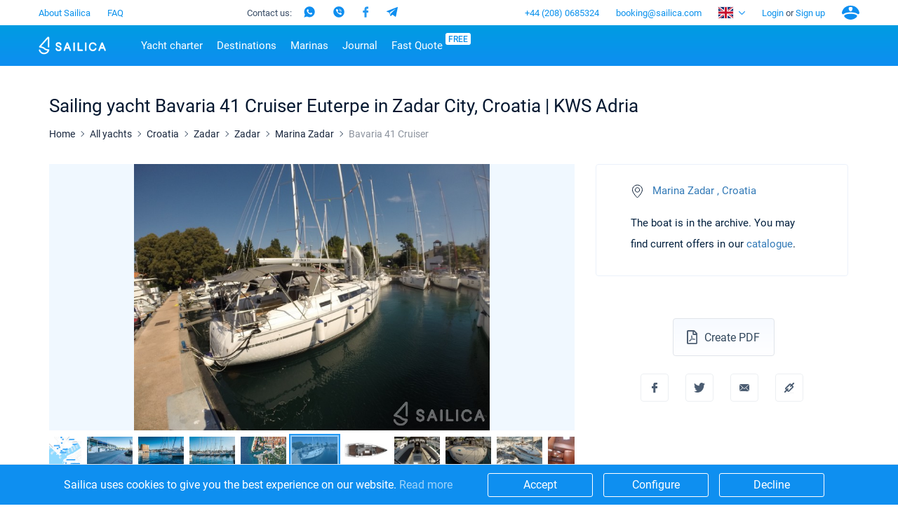

--- FILE ---
content_type: text/html; charset=UTF-8
request_url: https://sailica.com/catalog/bavaria-cruiser-41-827
body_size: 19310
content:
<!DOCTYPE html>
<html lang="en" style="overflow:hidden; touch-action:none;">
<head>
    <meta name="msvalidate.01" content="860B7A7BB89EABCDAB2C9A288D507028" />
    <link rel="preconnect" href="https://cdnjs.cloudflare.com/">
    <link rel="preconnect" href="https://fonts.googleapis.com/" crossorigin>
    <link rel="preconnect" href="https://fonts.gstatic.com/" crossorigin>
    <link rel="preconnect" href="https://www.googletagmanager.com/">
    <link rel="preconnect" href="https://www.google-analytics.com/">
    <link rel="preconnect" href="https://connect.facebook.net/">
    <meta charset="utf-8">
    <meta http-equiv="X-UA-Compatible" content="IE=edge">
    <title>Sailing yacht Bavaria 41 Cruiser Euterpe ▶️in Zadar City on Sailica.com</title>
    <meta name="description" content="Rent a Sailing yacht in Marina Zadar ☑️Book Bavaria 41 Cruiser Euterpe (KWS Adria) ⚓ Yacht rentals from the Sailica catalog">
            <link rel="canonical" href="https://sailica.com/catalog/bavaria-cruiser-41-827">
            <meta name="robots" content="max-snippet:-1, max-image-preview:large, max-video-preview:-1"/>
                        <link rel="alternate" hreflang="en-gb" href="https://sailica.com/catalog/bavaria-cruiser-41-827">
                    <link rel="alternate" hreflang="en-us" href="https://sailica.com/catalog/bavaria-cruiser-41-827">
                    <link rel="alternate" hreflang="ru-ru" href="https://sailica.com/ru/catalog/bavaria-cruiser-41-827">
                    <link rel="alternate" hreflang="de-de" href="https://sailica.com/de/catalog/bavaria-cruiser-41-827">
                    <link rel="alternate" hreflang="uk-ua" href="https://sailica.ua/catalog/bavaria-cruiser-41-827">
                    <link rel="alternate" hreflang="en" href="https://sailica.com/catalog/bavaria-cruiser-41-827">
                    <link rel="alternate" hreflang="ru" href="https://sailica.com/ru/catalog/bavaria-cruiser-41-827">
                    <link rel="alternate" hreflang="de" href="https://sailica.com/de/catalog/bavaria-cruiser-41-827">
                    <link rel="alternate" hreflang="uk" href="https://sailica.ua/catalog/bavaria-cruiser-41-827">
                        <link rel="alternate" href="https://sailica.com/catalog/bavaria-cruiser-41-827" hreflang="x-default"/>
        <meta property="og:title" content="Sailing yacht Bavaria 41 Cruiser Euterpe ▶️in Zadar City on Sailica.com">
    <meta property="og:description" content="Rent a Sailing yacht in Marina Zadar ☑️Book Bavaria 41 Cruiser Euterpe (KWS Adria) ⚓ Yacht rentals from the Sailica catalog">
    <meta property="og:image" content="https://sailica.com/frontend/img/og-en.png">
    <meta property="og:type" content="website">
    <meta property="og:url" content="https://sailica.com/catalog/bavaria-cruiser-41-827">
    <meta name="msapplication-navbutton-color" content="#377FE8">
    <meta name="apple-mobile-web-app-status-bar-style" content="#377FE8">
    <meta name="viewport" content="width=device-width, initial-scale=1, maximum-scale=2">
    <meta name="apple-itunes-app" content="app-id=1358778605">
    <link rel="apple-touch-icon" sizes="57x57" href="/icon/apple-icon-57x57.png">
    <link rel="apple-touch-icon" sizes="60x60" href="/icon/apple-icon-60x60.png">
    <link rel="apple-touch-icon" sizes="72x72" href="/icon/apple-icon-72x72.png">
    <link rel="apple-touch-icon" sizes="76x76" href="/icon/apple-icon-76x76.png">
    <link rel="apple-touch-icon" sizes="114x114" href="/icon/apple-icon-114x114.png">
    <link rel="apple-touch-icon" sizes="120x120" href="/icon/apple-icon-120x120.png">
    <link rel="apple-touch-icon" sizes="144x144" href="/icon/apple-icon-144x144.png">
    <link rel="apple-touch-icon" sizes="152x152" href="/icon/apple-icon-152x152.png">
    <link rel="apple-touch-icon" sizes="180x180" href="/icon/apple-icon-180x180.png">
    <link rel="icon" type="image/svg+xml" href="/icon/favicon-universal.svg">
    <link rel="icon" type="image/png" sizes="192x192" href="/icon/android-icon-192x192.png">
    <link rel="icon" type="image/png" sizes="32x32" href="/icon/favicon-32x32.png">
    <link rel="icon" type="image/png" sizes="28x28" href="/icon/favicon-28x28.png">
    <link rel="icon" type="image/png" sizes="96x96" href="/icon/favicon-96x96.png">
    <link rel="icon" type="image/png" sizes="16x16" href="/icon/favicon-16x16.png">

    <meta name="yandex-verification" content="0c816fd7240f3676"/>
    <meta name="google-site-verification" content="3V9cBbRtPWdY1CeZFhVYkRD6kWTZMAx_AVOOrlogE4A" />
    <meta name='wmail-verification' content='6534aaa24149bd483bfbf6d812abf281' />
    <meta name="msapplication-TileColor" content="#377FE8">
    <meta name="msapplication-TileImage" content="/icon/ms-icon-144x144.png">
    <meta name="csrf-token" content="464R7cmMfTT4Iyhh7RKey74BJ7U1rYZSI9Q7QovP">
    <meta name="locale" content="en">
    <link rel="preload" href="/frontend/style.min.css?id=68446de8e17239bc9e64" as="style" onload="this.onload=null;this.rel='stylesheet'">
    <link rel="preload" media="screen" href="/frontend/app.css?id=126d4d8340ab2886c378" as="style" onload="this.onload=null;this.rel='stylesheet'">
    <noscript>
        <link rel="stylesheet" href="/frontend/style.min.css?id=68446de8e17239bc9e64">
        <link rel="stylesheet" media="screen" href="/frontend/app.css?id=126d4d8340ab2886c378">
    </noscript>
    <style>
        .page_catalog .filters-wrapper .filters-content .founded.founded-desktop {
            display: block;
        }
        .wrapper-all{visibility:hidden;}
        .sailica-loader-main{position:fixed;width:140px;height:100px;top:calc(50vh - 100px);bottom:0;z-index:9;pointer-events:none}i.sailica-loader-main__icon{background-image:url("data:image/svg+xml;utf8,<svg xmlns='http://www.w3.org/2000/svg' viewBox='0 0 14.93 24.97'><g data-name='Слой 2'><g data-name='Слой 1'><path data-name='path0 fill' d='M7.44 25A7.67 7.67 0 0 1 0 19.45a1 1 0 0 1 2-.52 5.67 5.67 0 0 0 10.44 1 10.17 10.17 0 0 1-2.85-.72 8.06 8.06 0 0 1-2.18-1.42 6.39 6.39 0 0 0-1.76-1.16 19.9 19.9 0 0 0-3.84-1C1 15.39.72 15.33.45 15a1 1 0 0 1 .15-1.4C1.44 12.68 12.12.66 12.23.54a1.52 1.52 0 0 1 2.65 1.08v12.74a1 1 0 0 1-1 1 1 1 0 0 1-1-1V2.93c-2.12 2.38-7.29 8.2-9.62 10.81a18.85 18.85 0 0 1 3.24 1 8.38 8.38 0 0 1 2.29 1.48 6.08 6.08 0 0 0 1.65 1.09 8.61 8.61 0 0 0 3.2.63 1.27 1.27 0 0 1 1.05.38 1 1 0 0 1 .24.77v.1A7.35 7.35 0 0 1 12.55 23a7.61 7.61 0 0 1-5.11 2z' style='fill:%232695e9'/></g></g></svg>");display:inline-block;background-repeat:no-repeat;background-position:center;background-size:contain;-webkit-transform:translateZ(0);transform:translateZ(0)}.sailica-loader-main__icon{width:60px;height:100%;margin-right:2px;-webkit-transform-origin:bottom center;-ms-transform-origin:bottom center;transform-origin:bottom center;-webkit-animation:2.4s ease-in-out infinite animBoat;animation:2.4s ease-in-out infinite animBoat}.sailica-loader-main__dote[dote-num="1"],.sailica-loader-main__dote[dote-num="2"],.sailica-loader-main__dote[dote-num="3"]{-webkit-animation:2.4s ease-in-out infinite moveDoteUp2;animation:2.4s ease-in-out infinite moveDoteUp2}.sailica-loader-main__dote{width:12px;height:12px;margin:0 3px;-webkit-border-radius:50%;border-radius:50%;background:#0e8ff0;overflow:hidden;-webkit-transform:translateY(6px) rotate(0) translateZ(0) scale(1);transform:translateY(6px) rotate(0) translateZ(0) scale(1)}.sailica-loader,.sailica-loader-main__dote{display:inline-block}.sailica-loader-main__dote[dote-num="2"]{-webkit-animation-delay:.3s;animation-delay:.3s}.sailica-loader-main__dote[dote-num="3"]{-webkit-animation-delay:.6s;animation-delay:.6s}@-webkit-keyframes animBoat2{0%,100%{-webkit-transform:translateY(2px) rotate(4deg) translateZ(0) scale(1);transform:translateY(2px) rotate(4deg) translateZ(0) scale(1)}50%{-webkit-transform:translateY(-2px) rotate(-2deg) translateZ(0) scale(1);transform:translateY(-2px) rotate(-2deg) translateZ(0) scale(1)}}@keyframes  animBoat2{0%,100%{-webkit-transform:translateY(2px) rotate(4deg) translateZ(0) scale(1);transform:translateY(2px) rotate(4deg) translateZ(0) scale(1)}50%{-webkit-transform:translateY(-2px) rotate(-2deg) translateZ(0) scale(1);transform:translateY(-2px) rotate(-2deg) translateZ(0) scale(1)}}@-webkit-keyframes moveDoteUp2{0%,100%{-webkit-transform:translateY(6px);transform:translateY(6px)}50%{-webkit-transform:translateY(-6px);transform:translateY(-6px)}}@keyframes  moveDoteUp2{0%,100%{-webkit-transform:translateY(6px);transform:translateY(6px)}50%{-webkit-transform:translateY(-6px);transform:translateY(-6px)}}
        #loading__container{position:absolute;display:inline-flex;align-content:center;justify-content:center;height:100vh;width:100vw;font-family:Arial,sans-serif;font-size:16px;color:#3a4e68}#loading__container div{align-self:center}
    </style>
    <script>
        document.addEventListener("DOMContentLoaded", function () {
          let lazyLoadImages;

          if ("IntersectionObserver" in window) {
            lazyLoadImages = document.querySelectorAll(".lazy");
            const imageObserver = new IntersectionObserver(function (entries, observer) {
              entries.forEach(function (entry) {
                if (entry.isIntersecting) {
                  const image = entry.target;
                  image.classList.remove("lazy");
                  imageObserver.unobserve(image);
                }
              });
            });

            lazyLoadImages.forEach(function (image) {
              imageObserver.observe(image);
            });
          } else {
            let lazyLoadThrottleTimeout;
            lazyLoadImages = document.querySelectorAll(".lazy");

            function lazyLoad() {
              if (lazyLoadThrottleTimeout) {
                clearTimeout(lazyLoadThrottleTimeout);
              }

              lazyLoadThrottleTimeout = setTimeout(function () {
                const scrollTop = window.scrollY;
                lazyLoadImages.forEach(function (img) {
                  if (img.offsetTop < (window.innerHeight + scrollTop)) {
                    img.src = img.dataset.src;
                    img.classList.remove('lazy');
                  }
                });
                if (lazyLoadImages.length === 0) {
                  document.removeEventListener("scroll", lazyLoad);
                  window.removeEventListener("resize", lazyLoad);
                  window.removeEventListener("orientationChange", lazyLoad);
                }
              }, 20);
            }

            document.addEventListener("scroll", lazyLoad);
            window.addEventListener("resize", lazyLoad);
            window.addEventListener("orientationChange", lazyLoad);
          }
        });
    </script>
    














                        <script>(function (w, d, s, l, i) {
        w[l] = w[l] || [];
        w[l].push({
            'gtm.start':
                new Date().getTime(), event: 'gtm.js'
        });
        var f = d.getElementsByTagName(s)[0],
            j = d.createElement(s), dl = l != 'dataLayer' ? '&l=' + l : '';
        j.defer = true;
        j.src =
            'https://www.googletagmanager.com/gtm.js?id=' + i + dl;
        f.parentNode.insertBefore(j, f);
    })(window, document, 'script', 'dataLayer', 'GTM-PKV9BTZ');
</script>
                            <script type="application/ld+json">{"@context":"https://schema.org","@type":"BreadcrumbList","itemListElement":[{"@type":"ListItem","position":1,"name":"Home","item":"https://sailica.com"},{"@type":"ListItem","position":2,"name":"All yachts","item":"https://sailica.com/catalog"},{"@type":"ListItem","position":3,"name":"Croatia","item":"https://sailica.com/catalog/croatia"},{"@type":"ListItem","position":4,"name":"Zadar","item":"https://sailica.com/catalog/croatia/region-zadar"},{"@type":"ListItem","position":5,"name":"Zadar","item":"https://sailica.com/catalog/croatia/zadar"},{"@type":"ListItem","position":6,"name":"Marina Zadar","item":"https://sailica.com/catalog/croatia/marina-zadar"}]}</script>
                <script type="application/ld+json">{"@context":"https://schema.org","@type":"Product","name":"Bavaria 41 Cruiser","sku": "bavaria-41-cruiser-827","image":["https://sailica-prod-main.s3.eu-central-1.amazonaws.com/9431830324400167/thumbnail/16a4472072ba3299c8c86322f473261e.jpg","https://sailica-prod-main.s3.eu-central-1.amazonaws.com/9431830324400167/medium/16a4472072ba3299c8c86322f473261e.jpg","https://sailica-prod-main.s3.eu-central-1.amazonaws.com/9431830324400167/large/16a4472072ba3299c8c86322f473261e.jpg","https://sailica-prod-main.s3.eu-central-1.amazonaws.com/9431830324400167/original/16a4472072ba3299c8c86322f473261e.jpg"],"description":"Rent a Sailing yacht in Marina Zadar ☑️Book Bavaria 41 Cruiser Euterpe (KWS Adria) ⚓ Yacht rentals from the Sailica catalog","offers":{"@type": "AggregateOffer","lowPrice": "1532","highPrice": "1532","priceCurrency": "EUR"},"brand": {"@type": "Brand","name": "Bavaria"}}</script>
    </head>
<body style="overflow:hidden; touch-action:none;">
            <noscript>
    <iframe src="https://www.googletagmanager.com/ns.html?id=GTM-PKV9BTZ" height="0" width="0" style="display:none;visibility:hidden"></iframe>
</noscript>
    <div id="loading__container">
    <div class="sailica-loader-main">
    <i class="sailica-loader-main__icon"></i>
    <span class="sailica-loader-main__dote" dote-num="1"></span>
    <span class="sailica-loader-main__dote" dote-num="2"></span>
    <span class="sailica-loader-main__dote" dote-num="3"></span>
</div></div>
<div class="wrapper-all" id="boat-page" :class="[{'is-scroll-top': scroll.delta === -1}, {'is-mounted': isMounted}, {'is-desktop': isDesktop}, {'is-device': !isDesktop}]">
        <header class="hdr main" :class="{'is-open': isHeaderBurger}" :style="headerInnerMobileStyle()">
    <div v-if="isDesktop" class="hdr-desktop">
        <div class="hdr-top content-area">
    <ul class="hdr-top-items">
        <li class="hdr-top-item">
            <a href="https://sailica.com/about-us"
               class="link  ">About Sailica</a>
        </li>
            <li class="hdr-top-item">
            <a href="https://sailica.com/faq"
               class="link  ">FAQ</a>
        </li>
        </ul>
    <ul class="hdr-top-items">
        <li class="hdr-top-item">
    <div class="soc-text-block">
        Contact us:    </div>
    <div class="soc-head">
        <a href="https://wa.me/380934661696"
            rel="nofollow" target="_blank"
            class="social_head_link_wa"><i title="WhatsApp" class="wa-head"></i></a>
        <a href="viber://chat?number=380934661696"
            rel="nofollow" target="_blank"
            class="social__link social_head_link_viber"><i title="Viber" class="viber-head"></i></a>
        <a href="https://m.me/sailicacom"
            rel="nofollow" target="_blank"
            class="social_head_link_fb"><i title="Facebook" class="fb-head"></i></a>
        <a href="https://t.me/+380934661696"
            rel="nofollow" target="_blank"
            class="social_head_link_tg"><i title="Telegram" class="tg-head"></i></a>
    </div>
</li>
    </ul>
    <ul class="hdr-top-items">
        <li class="hdr-top-item">
            <a href="tel:+442080685324" class="link">+44 (208) 0685324</a>
        </li>
            <li class="hdr-top-item">
            <a href="/cdn-cgi/l/email-protection#f89a97979391969fb88b999194919b99d69b9795" class="link"><span class="__cf_email__" data-cfemail="95f7fafafefcfbf2d5e6f4fcf9fcf6f4bbf6faf8">[email&#160;protected]</span></a>
        </li>
            <li class="hdr-top-item">
        <span class="hdr-locale" :class="{open: isHeaderLanguages}" @click.stop="clickHeaderLanguages">
            <i class="flag en-locale-flag"></i>
        </span>
        <ul class="hdr-locale-list" :class="{open: isHeaderLanguages}" v-click-outside.stop="clickOutsideHeaderLanguages">
                                                                            <li class="hdr-locale-item">
                        <a id="hdr-locale-link-ru" class="link" href="https://sailica.com/ru/catalog/bavaria-cruiser-41-827" aria-label="Switch to ru language">
                            <i class="flag ru-locale-flag"></i>
                        </a>
                    </li>
                                                                <li class="hdr-locale-item">
                        <a id="hdr-locale-link-de" class="link" href="https://sailica.com/de/catalog/bavaria-cruiser-41-827" aria-label="Switch to de language">
                            <i class="flag de-locale-flag"></i>
                        </a>
                    </li>
                                                                <li class="hdr-locale-item">
                        <a id="hdr-locale-link-uk" class="link" href="https://sailica.ua/catalog/bavaria-cruiser-41-827" aria-label="Switch to uk language">
                            <i class="flag uk-locale-flag"></i>
                        </a>
                    </li>
                                    </ul>
    </li>
        <li v-if="lsAvailable" class="hdr-top-item favourites " :class="{'is-active': favouritesArr.length > 0}">
    <a href="https://sailica.com/wishlist" class="link" aria-label="Wishlist">
        <span v-if="favouritesArr.length !== 0" class="link-count">{{ favouritesArr.length }}</span>
        <span class="link-icon">
            <i class="heart heart-stroke-blue"></i>
            <i class="heart heart-fill-blue"></i>
        </span>
    </a>
</li>        <li class="hdr-top-item">
                    <button class="link" title="Login" @click.prevent="initModal('login')">
                Login            </button>
            <span>&nbsp;or&nbsp;</span>
            <button class="link" title="Sign up" @click.prevent="initModal('singup')">
                Sign up            </button>
            </li>
    <li class="hdr-top-item user-icon">
        <button class="link" title="Account" @click.prevent="initModal('login-singup')">
            <i class="user-blue"></i>
        </button>
    </li>
    </ul>
</div>        <div class="hdr-bottom">
    <div class="hdr-bottom-inner">
        <div class="hdr-menu">
            <div class="hdr-bottom-row content-area">
                <ul class="hdr-bottom-items">
                    <li class="hdr-bottom-item">
                        <a href="https://sailica.com" class="link logo ">
    <img src="/frontend/img/logo/sailica.svg" width="96" height="26" title="Yacht Charter: Rent a Yachts, Catamarans and Sailboats at Sailica Booking System"
         alt="Yacht Charter: Rent a Yachts, Catamarans and Sailboats at Sailica Booking System">
</a>                    </li>
                </ul>
                <ul class="hdr-bottom-items">
                    <li class="hdr-bottom-item  " @mouseover.stop="mouseOverHdrMenuItem($event)" @mouseleave.stop="mouseLeaveHdrMenuItem($event)">
        <a class="link color-1" href="https://sailica.com/catalog">Yacht charter</a>
                    <div class="hdr-bottom-sub-items-block">
                <ul class="hdr-bottom-sub-items-columns content-area">
                                            <li class="hdr-bottom-sub-items-column for-catalog">
                            <ul class="hdr-bottom-sub-items">
                                                                    <li class="hdr-bottom-sub-item  ">
                                                                                    <span class="link color-1">Top countries</span>
                                                                                                                            <ul class="hdr-bottom-sub-item-children">
                                                                                                    <li class="hdr-bottom-sub-item-child  ">
                                                        <a class="link color-1" href="https://sailica.com/catalog/croatia">
                                                            <span>Croatia</span>
                                                        </a>
                                                    </li>
                                                                                                    <li class="hdr-bottom-sub-item-child  ">
                                                        <a class="link color-1" href="https://sailica.com/catalog/greece">
                                                            <span>Greece</span>
                                                        </a>
                                                    </li>
                                                                                                    <li class="hdr-bottom-sub-item-child  ">
                                                        <a class="link color-1" href="https://sailica.com/catalog/italy">
                                                            <span>Italy</span>
                                                        </a>
                                                    </li>
                                                                                                    <li class="hdr-bottom-sub-item-child  ">
                                                        <a class="link color-1" href="https://sailica.com/catalog/turkey">
                                                            <span>Turkey</span>
                                                        </a>
                                                    </li>
                                                                                                    <li class="hdr-bottom-sub-item-child  ">
                                                        <a class="link color-1" href="https://sailica.com/catalog/spain">
                                                            <span>Spain</span>
                                                        </a>
                                                    </li>
                                                                                                    <li class="hdr-bottom-sub-item-child  ">
                                                        <a class="link color-1" href="https://sailica.com/catalog/france">
                                                            <span>France</span>
                                                        </a>
                                                    </li>
                                                                                                    <li class="hdr-bottom-sub-item-child  ">
                                                        <a class="link color-1" href="https://sailica.com/catalog/seychelles">
                                                            <span>Seychelles</span>
                                                        </a>
                                                    </li>
                                                                                                    <li class="hdr-bottom-sub-item-child  ">
                                                        <a class="link color-1" href="https://sailica.com/catalog/british-virgin-islands">
                                                            <span>British Virgin Islands</span>
                                                        </a>
                                                    </li>
                                                                                                    <li class="hdr-bottom-sub-item-child  ">
                                                        <a class="link color-1" href="https://sailica.com/catalog/martinique">
                                                            <span>Martinique</span>
                                                        </a>
                                                    </li>
                                                                                                    <li class="hdr-bottom-sub-item-child  ">
                                                        <a class="link color-1" href="https://sailica.com/catalog/bahamas">
                                                            <span>Bahamas</span>
                                                        </a>
                                                    </li>
                                                                                            </ul>
                                                                            </li>
                                                            </ul>
                        </li>
                                            <li class="hdr-bottom-sub-items-column for-catalog">
                            <ul class="hdr-bottom-sub-items">
                                                                    <li class="hdr-bottom-sub-item  ">
                                                                                    <span class="link color-1">Top destinations</span>
                                                                                                                            <ul class="hdr-bottom-sub-item-children">
                                                                                                    <li class="hdr-bottom-sub-item-child  ">
                                                        <a class="link color-1" href="https://sailica.com/catalog/croatia/region-split">
                                                            <span>Split</span>
                                                        </a>
                                                    </li>
                                                                                                    <li class="hdr-bottom-sub-item-child  ">
                                                        <a class="link color-1" href="https://sailica.com/catalog/croatia/region-sibenik">
                                                            <span>Sibenik</span>
                                                        </a>
                                                    </li>
                                                                                                    <li class="hdr-bottom-sub-item-child  ">
                                                        <a class="link color-1" href="https://sailica.com/catalog/croatia/region-zadar">
                                                            <span>Zadar</span>
                                                        </a>
                                                    </li>
                                                                                                    <li class="hdr-bottom-sub-item-child  ">
                                                        <a class="link color-1" href="https://sailica.com/catalog/italy/sardinia">
                                                            <span>Sardinia</span>
                                                        </a>
                                                    </li>
                                                                                                    <li class="hdr-bottom-sub-item-child  ">
                                                        <a class="link color-1" href="https://sailica.com/catalog/italy/sicily">
                                                            <span>Sicily</span>
                                                        </a>
                                                    </li>
                                                                                                    <li class="hdr-bottom-sub-item-child  ">
                                                        <a class="link color-1" href="https://sailica.com/catalog/spain/region-ibiza">
                                                            <span>Ibiza</span>
                                                        </a>
                                                    </li>
                                                                                                    <li class="hdr-bottom-sub-item-child  ">
                                                        <a class="link color-1" href="https://sailica.com/catalog/greece/athens">
                                                            <span>Athens</span>
                                                        </a>
                                                    </li>
                                                                                                    <li class="hdr-bottom-sub-item-child  ">
                                                        <a class="link color-1" href="https://sailica.com/catalog/greece/lefkada">
                                                            <span>Lefkada</span>
                                                        </a>
                                                    </li>
                                                                                                    <li class="hdr-bottom-sub-item-child  ">
                                                        <a class="link color-1" href="https://sailica.com/catalog/greece/corfu">
                                                            <span>Corfu</span>
                                                        </a>
                                                    </li>
                                                                                                    <li class="hdr-bottom-sub-item-child  ">
                                                        <a class="link color-1" href="https://sailica.com/catalog/turkey/region-mugla">
                                                            <span>Mugla</span>
                                                        </a>
                                                    </li>
                                                                                            </ul>
                                                                            </li>
                                                            </ul>
                        </li>
                                            <li class="hdr-bottom-sub-items-column for-catalog">
                            <ul class="hdr-bottom-sub-items">
                                                                    <li class="hdr-bottom-sub-item  ">
                                                                                    <span class="link color-1">Top marines</span>
                                                                                                                            <ul class="hdr-bottom-sub-item-children">
                                                                                                    <li class="hdr-bottom-sub-item-child  ">
                                                        <a class="link color-1" href="https://sailica.com/catalog/greece/alimos-marina">
                                                            <span>Alimos Marina</span>
                                                        </a>
                                                    </li>
                                                                                                    <li class="hdr-bottom-sub-item-child  ">
                                                        <a class="link color-1" href="https://sailica.com/catalog/greece/lefkas">
                                                            <span>D-Marin Lefkas</span>
                                                        </a>
                                                    </li>
                                                                                                    <li class="hdr-bottom-sub-item-child  ">
                                                        <a class="link color-1" href="https://sailica.com/catalog/croatia/marina-dalmacija">
                                                            <span>Marina Dalmacija</span>
                                                        </a>
                                                    </li>
                                                                                                    <li class="hdr-bottom-sub-item-child  ">
                                                        <a class="link color-1" href="https://sailica.com/catalog/greece/marina-gouvia">
                                                            <span>D-Marin Gouvia Marina</span>
                                                        </a>
                                                    </li>
                                                                                                    <li class="hdr-bottom-sub-item-child  ">
                                                        <a class="link color-1" href="https://sailica.com/catalog/croatia/marina-baotic">
                                                            <span>Marina Baotic</span>
                                                        </a>
                                                    </li>
                                                                                                    <li class="hdr-bottom-sub-item-child  ">
                                                        <a class="link color-1" href="https://sailica.com/catalog/croatia/marina-mandalina">
                                                            <span>Marina Mandalina</span>
                                                        </a>
                                                    </li>
                                                                                                    <li class="hdr-bottom-sub-item-child  ">
                                                        <a class="link color-1" href="https://sailica.com/catalog/croatia/marina-kornati">
                                                            <span>Marina Kornati</span>
                                                        </a>
                                                    </li>
                                                                                                    <li class="hdr-bottom-sub-item-child  ">
                                                        <a class="link color-1" href="https://sailica.com/catalog/croatia/marina-kastela">
                                                            <span>Marina Kastela</span>
                                                        </a>
                                                    </li>
                                                                                                    <li class="hdr-bottom-sub-item-child  ">
                                                        <a class="link color-1" href="https://sailica.com/catalog/croatia/aci-dubrovnik">
                                                            <span>ACI Dubrovnik</span>
                                                        </a>
                                                    </li>
                                                                                                    <li class="hdr-bottom-sub-item-child  ">
                                                        <a class="link color-1" href="https://sailica.com/catalog/croatia/veruda">
                                                            <span>Veruda</span>
                                                        </a>
                                                    </li>
                                                                                            </ul>
                                                                            </li>
                                                            </ul>
                        </li>
                                            <li class="hdr-bottom-sub-items-column for-catalog">
                            <ul class="hdr-bottom-sub-items">
                                                                    <li class="hdr-bottom-sub-item  ">
                                                                                    <span class="link color-1">Top brands</span>
                                                                                                                            <ul class="hdr-bottom-sub-item-children">
                                                                                                    <li class="hdr-bottom-sub-item-child  ">
                                                        <a class="link color-1" href="https://sailica.com/catalog/beneteau">
                                                            <span>Beneteau</span>
                                                        </a>
                                                    </li>
                                                                                                    <li class="hdr-bottom-sub-item-child  ">
                                                        <a class="link color-1" href="https://sailica.com/catalog/jeanneau">
                                                            <span>Jeanneau</span>
                                                        </a>
                                                    </li>
                                                                                                    <li class="hdr-bottom-sub-item-child  ">
                                                        <a class="link color-1" href="https://sailica.com/catalog/bavaria">
                                                            <span>Bavaria</span>
                                                        </a>
                                                    </li>
                                                                                                    <li class="hdr-bottom-sub-item-child  ">
                                                        <a class="link color-1" href="https://sailica.com/catalog/dufour">
                                                            <span>Dufour</span>
                                                        </a>
                                                    </li>
                                                                                                    <li class="hdr-bottom-sub-item-child  ">
                                                        <a class="link color-1" href="https://sailica.com/catalog/elan">
                                                            <span>Elan</span>
                                                        </a>
                                                    </li>
                                                                                                    <li class="hdr-bottom-sub-item-child  ">
                                                        <a class="link color-1" href="https://sailica.com/catalog/hanse">
                                                            <span>Hanse</span>
                                                        </a>
                                                    </li>
                                                                                                    <li class="hdr-bottom-sub-item-child  ">
                                                        <a class="link color-1" href="https://sailica.com/catalog/excess">
                                                            <span>Excess</span>
                                                        </a>
                                                    </li>
                                                                                                    <li class="hdr-bottom-sub-item-child  ">
                                                        <a class="link color-1" href="https://sailica.com/catalog/lagoon">
                                                            <span>Lagoon</span>
                                                        </a>
                                                    </li>
                                                                                                    <li class="hdr-bottom-sub-item-child  ">
                                                        <a class="link color-1" href="https://sailica.com/catalog/bali-catamarans">
                                                            <span>Bali</span>
                                                        </a>
                                                    </li>
                                                                                                    <li class="hdr-bottom-sub-item-child  ">
                                                        <a class="link color-1" href="https://sailica.com/catalog/fountaine-pajot">
                                                            <span>Fountaine Pajot</span>
                                                        </a>
                                                    </li>
                                                                                                    <li class="hdr-bottom-sub-item-child  ">
                                                        <a class="link color-1" href="https://sailica.com/catalog/leopard-catamarans">
                                                            <span>Leopard</span>
                                                        </a>
                                                    </li>
                                                                                            </ul>
                                                                            </li>
                                                            </ul>
                        </li>
                                            <li class="hdr-bottom-sub-items-column for-catalog">
                            <ul class="hdr-bottom-sub-items">
                                                                    <li class="hdr-bottom-sub-item  ">
                                                                                    <a class="link color-1"
                                               href="https://sailica.com/catalog/catamaran">Catamarans</a>
                                                                                                                            <ul class="hdr-bottom-sub-item-children">
                                                                                                    <li class="hdr-bottom-sub-item-child  ">
                                                        <a class="link color-1" href="https://sailica.com/catalog?models=lagoon-40">
                                                            <span>Lagoon 40</span>
                                                        </a>
                                                    </li>
                                                                                                    <li class="hdr-bottom-sub-item-child  ">
                                                        <a class="link color-1" href="https://sailica.com/catalog?models=lagoon-42">
                                                            <span>Lagoon 42</span>
                                                        </a>
                                                    </li>
                                                                                                    <li class="hdr-bottom-sub-item-child  ">
                                                        <a class="link color-1" href="https://sailica.com/catalog?models=lagoon-46">
                                                            <span>Lagoon 46</span>
                                                        </a>
                                                    </li>
                                                                                                    <li class="hdr-bottom-sub-item-child  ">
                                                        <a class="link color-1" href="https://sailica.com/catalog?models=lagoon-50">
                                                            <span>Lagoon 50</span>
                                                        </a>
                                                    </li>
                                                                                                    <li class="hdr-bottom-sub-item-child  ">
                                                        <a class="link color-1" href="https://sailica.com/catalog?models=bali-catspace">
                                                            <span>Bali Catspace</span>
                                                        </a>
                                                    </li>
                                                                                                    <li class="hdr-bottom-sub-item-child  ">
                                                        <a class="link color-1" href="https://sailica.com/catalog?models=bali-42">
                                                            <span>Bali 4.2</span>
                                                        </a>
                                                    </li>
                                                                                                    <li class="hdr-bottom-sub-item-child  ">
                                                        <a class="link color-1" href="https://sailica.com/catalog?models=bali-46">
                                                            <span>Bali 4.6</span>
                                                        </a>
                                                    </li>
                                                                                                    <li class="hdr-bottom-sub-item-child  ">
                                                        <a class="link color-1" href="https://sailica.com/catalog?models=bali-54">
                                                            <span>Bali 5.4</span>
                                                        </a>
                                                    </li>
                                                                                                    <li class="hdr-bottom-sub-item-child  ">
                                                        <a class="link color-1" href="https://sailica.com/catalog?models=astrea-42-4-2-cab">
                                                            <span>Astrea 42</span>
                                                        </a>
                                                    </li>
                                                                                                    <li class="hdr-bottom-sub-item-child  ">
                                                        <a class="link color-1" href="https://sailica.com/catalog?models=excess-11">
                                                            <span>Excess 11</span>
                                                        </a>
                                                    </li>
                                                                                            </ul>
                                                                            </li>
                                                            </ul>
                        </li>
                                            <li class="hdr-bottom-sub-items-column for-catalog">
                            <ul class="hdr-bottom-sub-items">
                                                                    <li class="hdr-bottom-sub-item  ">
                                                                                    <a class="link color-1"
                                               href="https://sailica.com/catalog/sailing-yacht">Sail boats</a>
                                                                                                                            <ul class="hdr-bottom-sub-item-children">
                                                                                                    <li class="hdr-bottom-sub-item-child  ">
                                                        <a class="link color-1" href="https://sailica.com/catalog?models=bavaria-c42">
                                                            <span>Bavaria C42</span>
                                                        </a>
                                                    </li>
                                                                                                    <li class="hdr-bottom-sub-item-child  ">
                                                        <a class="link color-1" href="https://sailica.com/catalog?models=bavaria-cruiser-46">
                                                            <span>Bavaria Cruiser 46</span>
                                                        </a>
                                                    </li>
                                                                                                    <li class="hdr-bottom-sub-item-child  ">
                                                        <a class="link color-1" href="https://sailica.com/catalog?models=bavaria-cruiser-51">
                                                            <span>Bavaria Cruiser 51</span>
                                                        </a>
                                                    </li>
                                                                                                    <li class="hdr-bottom-sub-item-child  ">
                                                        <a class="link color-1" href="https://sailica.com/catalog?models=oceanis-401">
                                                            <span>Oceanis 40.1</span>
                                                        </a>
                                                    </li>
                                                                                                    <li class="hdr-bottom-sub-item-child  ">
                                                        <a class="link color-1" href="https://sailica.com/catalog?models=oceanis-461">
                                                            <span>Oceanis 46.1</span>
                                                        </a>
                                                    </li>
                                                                                                    <li class="hdr-bottom-sub-item-child  ">
                                                        <a class="link color-1" href="https://sailica.com/catalog?models=oceanis-511">
                                                            <span>Oceanis 51.1</span>
                                                        </a>
                                                    </li>
                                                                                                    <li class="hdr-bottom-sub-item-child  ">
                                                        <a class="link color-1" href="https://sailica.com/catalog?models=jeanneau-54">
                                                            <span>Jeanneau 54</span>
                                                        </a>
                                                    </li>
                                                                                                    <li class="hdr-bottom-sub-item-child  ">
                                                        <a class="link color-1" href="https://sailica.com/catalog?models=sun-odyssey-440">
                                                            <span>Sun Odyssey 440</span>
                                                        </a>
                                                    </li>
                                                                                                    <li class="hdr-bottom-sub-item-child  ">
                                                        <a class="link color-1" href="https://sailica.com/catalog?models=sun-odyssey-410">
                                                            <span>Sun Odyssey 410</span>
                                                        </a>
                                                    </li>
                                                                                                    <li class="hdr-bottom-sub-item-child  ">
                                                        <a class="link color-1" href="https://sailica.com/catalog?models=dufour-460-grand-large">
                                                            <span>Dufour 46 GL</span>
                                                        </a>
                                                    </li>
                                                                                            </ul>
                                                                            </li>
                                                            </ul>
                        </li>
                                    </ul>
            </div>
            </li>
    <li class="hdr-bottom-item  " @mouseover.stop="mouseOverHdrMenuItem($event)" @mouseleave.stop="mouseLeaveHdrMenuItem($event)">
        <a class="link color-1" href="https://sailica.com/destinations">Destinations</a>
                    <div class="hdr-bottom-sub-items-block">
                <ul class="hdr-bottom-sub-items-columns content-area">
                                            <li class="hdr-bottom-sub-items-column">
                            <ul class="hdr-bottom-sub-items">
                                                                    <li class="hdr-bottom-sub-item  ">
                                                                                    <a class="link color-1"
                                               href="https://sailica.com/destinations/croatia">Croatia</a>
                                                                                                                            <ul class="hdr-bottom-sub-item-children">
                                                                                                    <li class="hdr-bottom-sub-item-child  ">
                                                        <a class="link color-1" href="https://sailica.com/destinations/zadar">
                                                            <span>Zadar</span>
                                                        </a>
                                                    </li>
                                                                                                    <li class="hdr-bottom-sub-item-child  ">
                                                        <a class="link color-1" href="https://sailica.com/destinations/dubrovnik">
                                                            <span>Dubrovnik</span>
                                                        </a>
                                                    </li>
                                                                                                    <li class="hdr-bottom-sub-item-child  ">
                                                        <a class="link color-1" href="https://sailica.com/destinations/split">
                                                            <span>Split</span>
                                                        </a>
                                                    </li>
                                                                                                    <li class="hdr-bottom-sub-item-child  ">
                                                        <a class="link color-1" href="https://sailica.com/destinations/biograd">
                                                            <span>Biograd</span>
                                                        </a>
                                                    </li>
                                                                                                    <li class="hdr-bottom-sub-item-child  ">
                                                        <a class="link color-1" href="https://sailica.com/destinations/trogir">
                                                            <span>Trogir</span>
                                                        </a>
                                                    </li>
                                                                                            </ul>
                                                                            </li>
                                                            </ul>
                        </li>
                                            <li class="hdr-bottom-sub-items-column">
                            <ul class="hdr-bottom-sub-items">
                                                                    <li class="hdr-bottom-sub-item  ">
                                                                                    <a class="link color-1"
                                               href="https://sailica.com/destinations/portugal">Portugal</a>
                                                                                                                            <ul class="hdr-bottom-sub-item-children">
                                                                                                    <li class="hdr-bottom-sub-item-child  ">
                                                        <a class="link color-1" href="https://sailica.com/destinations/azores-islands">
                                                            <span>Azores islands</span>
                                                        </a>
                                                    </li>
                                                                                                    <li class="hdr-bottom-sub-item-child  ">
                                                        <a class="link color-1" href="https://sailica.com/destinations/region-madeira">
                                                            <span>Madeira</span>
                                                        </a>
                                                    </li>
                                                                                            </ul>
                                                                            </li>
                                                            </ul>
                        </li>
                                            <li class="hdr-bottom-sub-items-column">
                            <ul class="hdr-bottom-sub-items">
                                                                    <li class="hdr-bottom-sub-item  ">
                                                                                    <a class="link color-1"
                                               href="https://sailica.com/destinations/italy">Italy</a>
                                                                                                                            <ul class="hdr-bottom-sub-item-children">
                                                                                                    <li class="hdr-bottom-sub-item-child  ">
                                                        <a class="link color-1" href="https://sailica.com/destinations/sicily">
                                                            <span>Sicily</span>
                                                        </a>
                                                    </li>
                                                                                                    <li class="hdr-bottom-sub-item-child  ">
                                                        <a class="link color-1" href="https://sailica.com/destinations/sardinia">
                                                            <span>Sardinia</span>
                                                        </a>
                                                    </li>
                                                                                                    <li class="hdr-bottom-sub-item-child  ">
                                                        <a class="link color-1" href="https://sailica.com/destinations/salerno">
                                                            <span>Salerno</span>
                                                        </a>
                                                    </li>
                                                                                                    <li class="hdr-bottom-sub-item-child  ">
                                                        <a class="link color-1" href="https://sailica.com/destinations/naples">
                                                            <span>Naples</span>
                                                        </a>
                                                    </li>
                                                                                                    <li class="hdr-bottom-sub-item-child  ">
                                                        <a class="link color-1" href="https://sailica.com/destinations/amalfi">
                                                            <span>Amalfi</span>
                                                        </a>
                                                    </li>
                                                                                            </ul>
                                                                            </li>
                                                            </ul>
                        </li>
                                            <li class="hdr-bottom-sub-items-column">
                            <ul class="hdr-bottom-sub-items">
                                                                    <li class="hdr-bottom-sub-item  ">
                                                                                    <a class="link color-1"
                                               href="https://sailica.com/destinations/turkey">Turkey</a>
                                                                                                                            <ul class="hdr-bottom-sub-item-children">
                                                                                                    <li class="hdr-bottom-sub-item-child  ">
                                                        <a class="link color-1" href="https://sailica.com/destinations/marmaris">
                                                            <span>Marmaris</span>
                                                        </a>
                                                    </li>
                                                                                                    <li class="hdr-bottom-sub-item-child  ">
                                                        <a class="link color-1" href="https://sailica.com/destinations/gocek">
                                                            <span>Gocek</span>
                                                        </a>
                                                    </li>
                                                                                                    <li class="hdr-bottom-sub-item-child  ">
                                                        <a class="link color-1" href="https://sailica.com/destinations/fethiye">
                                                            <span>Fethiye</span>
                                                        </a>
                                                    </li>
                                                                                                    <li class="hdr-bottom-sub-item-child  ">
                                                        <a class="link color-1" href="https://sailica.com/destinations/bodrum">
                                                            <span>Bodrum</span>
                                                        </a>
                                                    </li>
                                                                                            </ul>
                                                                            </li>
                                                            </ul>
                        </li>
                                            <li class="hdr-bottom-sub-items-column">
                            <ul class="hdr-bottom-sub-items">
                                                                    <li class="hdr-bottom-sub-item  ">
                                                                                    <a class="link color-1"
                                               href="https://sailica.com/destinations/caribbean-islands">Caribbean Islands</a>
                                                                                                                            <ul class="hdr-bottom-sub-item-children">
                                                                                                    <li class="hdr-bottom-sub-item-child  ">
                                                        <a class="link color-1" href="https://sailica.com/destinations/bahamas">
                                                            <span>Bahamas</span>
                                                        </a>
                                                    </li>
                                                                                                    <li class="hdr-bottom-sub-item-child  ">
                                                        <a class="link color-1" href="https://sailica.com/destinations/british-virgin-islands">
                                                            <span>British Virgin Islands</span>
                                                        </a>
                                                    </li>
                                                                                                    <li class="hdr-bottom-sub-item-child  ">
                                                        <a class="link color-1" href="https://sailica.com/destinations/martinique">
                                                            <span>Martinique</span>
                                                        </a>
                                                    </li>
                                                                                                    <li class="hdr-bottom-sub-item-child  ">
                                                        <a class="link color-1" href="https://sailica.com/destinations/st-lucia">
                                                            <span>St Lucia</span>
                                                        </a>
                                                    </li>
                                                                                            </ul>
                                                                            </li>
                                                            </ul>
                        </li>
                                            <li class="hdr-bottom-sub-items-column">
                            <ul class="hdr-bottom-sub-items">
                                                                    <li class="hdr-bottom-sub-item  ">
                                                                                    <a class="link color-1"
                                               href="https://sailica.com/destinations/greece">Greece</a>
                                                                                                                    </li>
                                                                    <li class="hdr-bottom-sub-item  ">
                                                                                    <a class="link color-1"
                                               href="https://sailica.com/destinations/spain">Spain</a>
                                                                                                                    </li>
                                                                    <li class="hdr-bottom-sub-item  ">
                                                                                    <a class="link color-1"
                                               href="https://sailica.com/destinations/montenegro">Montenegro</a>
                                                                                                                    </li>
                                                                    <li class="hdr-bottom-sub-item  ">
                                                                                    <a class="link color-1"
                                               href="https://sailica.com/destinations/norway">Norway</a>
                                                                                                                    </li>
                                                                    <li class="hdr-bottom-sub-item  ">
                                                                                    <a class="link color-1"
                                               href="https://sailica.com/destinations/seychelles">Seychelles</a>
                                                                                                                    </li>
                                                                    <li class="hdr-bottom-sub-item  ">
                                                                                    <a class="link color-1"
                                               href="https://sailica.com/destinations/thailand">Thailand</a>
                                                                                                                    </li>
                                                            </ul>
                        </li>
                                    </ul>
            </div>
            </li>
    <li class="hdr-bottom-item  " @mouseover.stop="mouseOverHdrMenuItem($event)" @mouseleave.stop="mouseLeaveHdrMenuItem($event)">
        <a class="link color-1" href="https://sailica.com/marines">Marinas</a>
            </li>
    <li class="hdr-bottom-item  " @mouseover.stop="mouseOverHdrMenuItem($event)" @mouseleave.stop="mouseLeaveHdrMenuItem($event)">
        <a class="link color-1" href="https://sailica.com/journal">Journal</a>
                    <div class="hdr-bottom-sub-items-block">
                <ul class="hdr-bottom-sub-items-columns content-area">
                                            <li class="hdr-bottom-sub-items-column">
                            <ul class="hdr-bottom-sub-items">
                                                                    <li class="hdr-bottom-sub-item  ">
                                                                                    <a class="link color-1"
                                               href="https://sailica.com/journal/charter">Charter</a>
                                                                                                                    </li>
                                                                    <li class="hdr-bottom-sub-item  ">
                                                                                    <a class="link color-1"
                                               href="https://sailica.com/journal/tests">Tests</a>
                                                                                                                    </li>
                                                                    <li class="hdr-bottom-sub-item  ">
                                                                                    <a class="link color-1"
                                               href="https://sailica.com/journal/lifestyle">Lifestyle</a>
                                                                                                                    </li>
                                                                    <li class="hdr-bottom-sub-item  ">
                                                                                    <a class="link color-1"
                                               href="https://sailica.com/journal/top">TOP</a>
                                                                                                                    </li>
                                                                    <li class="hdr-bottom-sub-item  ">
                                                                                    <a class="link color-1"
                                               href="https://sailica.com/journal/people">People</a>
                                                                                                                    </li>
                                                            </ul>
                        </li>
                                    </ul>
            </div>
            </li>
<li class="hdr-bottom-item">
    <a href="https://sailica.com/request-for-rent" class="link color-1 ">
        <span class="with-marker">
            Fast Quote            <i class="marker">free</i>
        </span>
    </a>
</li>                </ul>
            </div>
        </div>
    </div>
</div>    </div>
    <div v-else class="hdr-mobile">
        <div class="hdr-mobile-inner" :style="headerInnerMobileStyle()">
    <div class="content-area">
        <div class="hdr-top">
            <div class="hdr-logo">
                <a href="https://sailica.com" class="link logo ">
    <img src="/frontend/img/logo/sailica.svg" width="96" height="26" title="Yacht Charter: Rent a Yachts, Catamarans and Sailboats at Sailica Booking System"
         alt="Yacht Charter: Rent a Yachts, Catamarans and Sailboats at Sailica Booking System">
</a>            </div>
            <div class="hdr-burger">
                <button type="button" class="btn burger" :class="{'is-active': isHeaderBurger}" @click="clickBurgerMenu()" title="Main menu">
        <span class="burger-lines">
            <i class="burger-line"></i>
            <i class="burger-line"></i>
            <i class="burger-line"></i>
        </span>
</button>            </div>
        </div>
    </div>
    <div class="hdr-menu">
        <div class="hdr-menu-inner">
    <div class="hdr-menu-bock content-area">
        <ul class="hdr-menu-list">
            <li class="hdr-menu-item  ">
        <a class="link color-1" href="https://sailica.com/catalog">Yacht charter</a>
                    <button type="button" class="hdr-menu-btn" @click="clickMobileMenuBtn($event.target)" title="Main menu option">
                <i class="arrow-up-solid-white"></i>
            </button>
            <ul class="hdr-menu-sub-items">
                                                            <li class="hdr-menu-sub-item  ">
                            <a class="link color-1"
                               href="">Top countries</a>
                                                            <button type="button" class="hdr-menu-btn" @click="clickMobileMenuBtn($event.target)" title="Sub menu option">
                                    <i class="arrow-up-solid-white"></i>
                                </button>
                                <ul class="hdr-menu-sub-items">
                                                                            <li class="hdr-menu-sub-item  ">
                                            <a class="link color-1" href="https://sailica.com/catalog/croatia">
                                                <span>Croatia</span>
                                            </a>
                                        </li>
                                                                            <li class="hdr-menu-sub-item  ">
                                            <a class="link color-1" href="https://sailica.com/catalog/greece">
                                                <span>Greece</span>
                                            </a>
                                        </li>
                                                                            <li class="hdr-menu-sub-item  ">
                                            <a class="link color-1" href="https://sailica.com/catalog/italy">
                                                <span>Italy</span>
                                            </a>
                                        </li>
                                                                            <li class="hdr-menu-sub-item  ">
                                            <a class="link color-1" href="https://sailica.com/catalog/turkey">
                                                <span>Turkey</span>
                                            </a>
                                        </li>
                                                                            <li class="hdr-menu-sub-item  ">
                                            <a class="link color-1" href="https://sailica.com/catalog/spain">
                                                <span>Spain</span>
                                            </a>
                                        </li>
                                                                            <li class="hdr-menu-sub-item  ">
                                            <a class="link color-1" href="https://sailica.com/catalog/france">
                                                <span>France</span>
                                            </a>
                                        </li>
                                                                            <li class="hdr-menu-sub-item  ">
                                            <a class="link color-1" href="https://sailica.com/catalog/seychelles">
                                                <span>Seychelles</span>
                                            </a>
                                        </li>
                                                                            <li class="hdr-menu-sub-item  ">
                                            <a class="link color-1" href="https://sailica.com/catalog/british-virgin-islands">
                                                <span>British Virgin Islands</span>
                                            </a>
                                        </li>
                                                                            <li class="hdr-menu-sub-item  ">
                                            <a class="link color-1" href="https://sailica.com/catalog/martinique">
                                                <span>Martinique</span>
                                            </a>
                                        </li>
                                                                            <li class="hdr-menu-sub-item  ">
                                            <a class="link color-1" href="https://sailica.com/catalog/bahamas">
                                                <span>Bahamas</span>
                                            </a>
                                        </li>
                                                                    </ul>
                                                    </li>
                                                                                <li class="hdr-menu-sub-item  ">
                            <a class="link color-1"
                               href="">Top destinations</a>
                                                            <button type="button" class="hdr-menu-btn" @click="clickMobileMenuBtn($event.target)" title="Sub menu option">
                                    <i class="arrow-up-solid-white"></i>
                                </button>
                                <ul class="hdr-menu-sub-items">
                                                                            <li class="hdr-menu-sub-item  ">
                                            <a class="link color-1" href="https://sailica.com/catalog/croatia/region-split">
                                                <span>Split</span>
                                            </a>
                                        </li>
                                                                            <li class="hdr-menu-sub-item  ">
                                            <a class="link color-1" href="https://sailica.com/catalog/croatia/region-sibenik">
                                                <span>Sibenik</span>
                                            </a>
                                        </li>
                                                                            <li class="hdr-menu-sub-item  ">
                                            <a class="link color-1" href="https://sailica.com/catalog/croatia/region-zadar">
                                                <span>Zadar</span>
                                            </a>
                                        </li>
                                                                            <li class="hdr-menu-sub-item  ">
                                            <a class="link color-1" href="https://sailica.com/catalog/italy/sardinia">
                                                <span>Sardinia</span>
                                            </a>
                                        </li>
                                                                            <li class="hdr-menu-sub-item  ">
                                            <a class="link color-1" href="https://sailica.com/catalog/italy/sicily">
                                                <span>Sicily</span>
                                            </a>
                                        </li>
                                                                            <li class="hdr-menu-sub-item  ">
                                            <a class="link color-1" href="https://sailica.com/catalog/spain/region-ibiza">
                                                <span>Ibiza</span>
                                            </a>
                                        </li>
                                                                            <li class="hdr-menu-sub-item  ">
                                            <a class="link color-1" href="https://sailica.com/catalog/greece/athens">
                                                <span>Athens</span>
                                            </a>
                                        </li>
                                                                            <li class="hdr-menu-sub-item  ">
                                            <a class="link color-1" href="https://sailica.com/catalog/greece/lefkada">
                                                <span>Lefkada</span>
                                            </a>
                                        </li>
                                                                            <li class="hdr-menu-sub-item  ">
                                            <a class="link color-1" href="https://sailica.com/catalog/greece/corfu">
                                                <span>Corfu</span>
                                            </a>
                                        </li>
                                                                            <li class="hdr-menu-sub-item  ">
                                            <a class="link color-1" href="https://sailica.com/catalog/turkey/region-mugla">
                                                <span>Mugla</span>
                                            </a>
                                        </li>
                                                                    </ul>
                                                    </li>
                                                                                <li class="hdr-menu-sub-item  ">
                            <a class="link color-1"
                               href="">Top marines</a>
                                                            <button type="button" class="hdr-menu-btn" @click="clickMobileMenuBtn($event.target)" title="Sub menu option">
                                    <i class="arrow-up-solid-white"></i>
                                </button>
                                <ul class="hdr-menu-sub-items">
                                                                            <li class="hdr-menu-sub-item  ">
                                            <a class="link color-1" href="https://sailica.com/catalog/greece/alimos-marina">
                                                <span>Alimos Marina</span>
                                            </a>
                                        </li>
                                                                            <li class="hdr-menu-sub-item  ">
                                            <a class="link color-1" href="https://sailica.com/catalog/greece/lefkas">
                                                <span>D-Marin Lefkas</span>
                                            </a>
                                        </li>
                                                                            <li class="hdr-menu-sub-item  ">
                                            <a class="link color-1" href="https://sailica.com/catalog/croatia/marina-dalmacija">
                                                <span>Marina Dalmacija</span>
                                            </a>
                                        </li>
                                                                            <li class="hdr-menu-sub-item  ">
                                            <a class="link color-1" href="https://sailica.com/catalog/greece/marina-gouvia">
                                                <span>D-Marin Gouvia Marina</span>
                                            </a>
                                        </li>
                                                                            <li class="hdr-menu-sub-item  ">
                                            <a class="link color-1" href="https://sailica.com/catalog/croatia/marina-baotic">
                                                <span>Marina Baotic</span>
                                            </a>
                                        </li>
                                                                            <li class="hdr-menu-sub-item  ">
                                            <a class="link color-1" href="https://sailica.com/catalog/croatia/marina-mandalina">
                                                <span>Marina Mandalina</span>
                                            </a>
                                        </li>
                                                                            <li class="hdr-menu-sub-item  ">
                                            <a class="link color-1" href="https://sailica.com/catalog/croatia/marina-kornati">
                                                <span>Marina Kornati</span>
                                            </a>
                                        </li>
                                                                            <li class="hdr-menu-sub-item  ">
                                            <a class="link color-1" href="https://sailica.com/catalog/croatia/marina-kastela">
                                                <span>Marina Kastela</span>
                                            </a>
                                        </li>
                                                                            <li class="hdr-menu-sub-item  ">
                                            <a class="link color-1" href="https://sailica.com/catalog/croatia/aci-dubrovnik">
                                                <span>ACI Dubrovnik</span>
                                            </a>
                                        </li>
                                                                            <li class="hdr-menu-sub-item  ">
                                            <a class="link color-1" href="https://sailica.com/catalog/croatia/veruda">
                                                <span>Veruda</span>
                                            </a>
                                        </li>
                                                                    </ul>
                                                    </li>
                                                                                <li class="hdr-menu-sub-item  ">
                            <a class="link color-1"
                               href="">Top brands</a>
                                                            <button type="button" class="hdr-menu-btn" @click="clickMobileMenuBtn($event.target)" title="Sub menu option">
                                    <i class="arrow-up-solid-white"></i>
                                </button>
                                <ul class="hdr-menu-sub-items">
                                                                            <li class="hdr-menu-sub-item  ">
                                            <a class="link color-1" href="https://sailica.com/catalog/beneteau">
                                                <span>Beneteau</span>
                                            </a>
                                        </li>
                                                                            <li class="hdr-menu-sub-item  ">
                                            <a class="link color-1" href="https://sailica.com/catalog/jeanneau">
                                                <span>Jeanneau</span>
                                            </a>
                                        </li>
                                                                            <li class="hdr-menu-sub-item  ">
                                            <a class="link color-1" href="https://sailica.com/catalog/bavaria">
                                                <span>Bavaria</span>
                                            </a>
                                        </li>
                                                                            <li class="hdr-menu-sub-item  ">
                                            <a class="link color-1" href="https://sailica.com/catalog/dufour">
                                                <span>Dufour</span>
                                            </a>
                                        </li>
                                                                            <li class="hdr-menu-sub-item  ">
                                            <a class="link color-1" href="https://sailica.com/catalog/elan">
                                                <span>Elan</span>
                                            </a>
                                        </li>
                                                                            <li class="hdr-menu-sub-item  ">
                                            <a class="link color-1" href="https://sailica.com/catalog/hanse">
                                                <span>Hanse</span>
                                            </a>
                                        </li>
                                                                            <li class="hdr-menu-sub-item  ">
                                            <a class="link color-1" href="https://sailica.com/catalog/excess">
                                                <span>Excess</span>
                                            </a>
                                        </li>
                                                                            <li class="hdr-menu-sub-item  ">
                                            <a class="link color-1" href="https://sailica.com/catalog/lagoon">
                                                <span>Lagoon</span>
                                            </a>
                                        </li>
                                                                            <li class="hdr-menu-sub-item  ">
                                            <a class="link color-1" href="https://sailica.com/catalog/bali-catamarans">
                                                <span>Bali</span>
                                            </a>
                                        </li>
                                                                            <li class="hdr-menu-sub-item  ">
                                            <a class="link color-1" href="https://sailica.com/catalog/fountaine-pajot">
                                                <span>Fountaine Pajot</span>
                                            </a>
                                        </li>
                                                                            <li class="hdr-menu-sub-item  ">
                                            <a class="link color-1" href="https://sailica.com/catalog/leopard-catamarans">
                                                <span>Leopard</span>
                                            </a>
                                        </li>
                                                                    </ul>
                                                    </li>
                                                                                <li class="hdr-menu-sub-item  ">
                            <a class="link color-1"
                               href="https://sailica.com/catalog/catamaran">Catamarans</a>
                                                            <button type="button" class="hdr-menu-btn" @click="clickMobileMenuBtn($event.target)" title="Sub menu option">
                                    <i class="arrow-up-solid-white"></i>
                                </button>
                                <ul class="hdr-menu-sub-items">
                                                                            <li class="hdr-menu-sub-item  ">
                                            <a class="link color-1" href="https://sailica.com/catalog?models=lagoon-40">
                                                <span>Lagoon 40</span>
                                            </a>
                                        </li>
                                                                            <li class="hdr-menu-sub-item  ">
                                            <a class="link color-1" href="https://sailica.com/catalog?models=lagoon-42">
                                                <span>Lagoon 42</span>
                                            </a>
                                        </li>
                                                                            <li class="hdr-menu-sub-item  ">
                                            <a class="link color-1" href="https://sailica.com/catalog?models=lagoon-46">
                                                <span>Lagoon 46</span>
                                            </a>
                                        </li>
                                                                            <li class="hdr-menu-sub-item  ">
                                            <a class="link color-1" href="https://sailica.com/catalog?models=lagoon-50">
                                                <span>Lagoon 50</span>
                                            </a>
                                        </li>
                                                                            <li class="hdr-menu-sub-item  ">
                                            <a class="link color-1" href="https://sailica.com/catalog?models=bali-catspace">
                                                <span>Bali Catspace</span>
                                            </a>
                                        </li>
                                                                            <li class="hdr-menu-sub-item  ">
                                            <a class="link color-1" href="https://sailica.com/catalog?models=bali-42">
                                                <span>Bali 4.2</span>
                                            </a>
                                        </li>
                                                                            <li class="hdr-menu-sub-item  ">
                                            <a class="link color-1" href="https://sailica.com/catalog?models=bali-46">
                                                <span>Bali 4.6</span>
                                            </a>
                                        </li>
                                                                            <li class="hdr-menu-sub-item  ">
                                            <a class="link color-1" href="https://sailica.com/catalog?models=bali-54">
                                                <span>Bali 5.4</span>
                                            </a>
                                        </li>
                                                                            <li class="hdr-menu-sub-item  ">
                                            <a class="link color-1" href="https://sailica.com/catalog?models=astrea-42-4-2-cab">
                                                <span>Astrea 42</span>
                                            </a>
                                        </li>
                                                                            <li class="hdr-menu-sub-item  ">
                                            <a class="link color-1" href="https://sailica.com/catalog?models=excess-11">
                                                <span>Excess 11</span>
                                            </a>
                                        </li>
                                                                    </ul>
                                                    </li>
                                                                                <li class="hdr-menu-sub-item  ">
                            <a class="link color-1"
                               href="https://sailica.com/catalog/sailing-yacht">Sail boats</a>
                                                            <button type="button" class="hdr-menu-btn" @click="clickMobileMenuBtn($event.target)" title="Sub menu option">
                                    <i class="arrow-up-solid-white"></i>
                                </button>
                                <ul class="hdr-menu-sub-items">
                                                                            <li class="hdr-menu-sub-item  ">
                                            <a class="link color-1" href="https://sailica.com/catalog?models=bavaria-c42">
                                                <span>Bavaria C42</span>
                                            </a>
                                        </li>
                                                                            <li class="hdr-menu-sub-item  ">
                                            <a class="link color-1" href="https://sailica.com/catalog?models=bavaria-cruiser-46">
                                                <span>Bavaria Cruiser 46</span>
                                            </a>
                                        </li>
                                                                            <li class="hdr-menu-sub-item  ">
                                            <a class="link color-1" href="https://sailica.com/catalog?models=bavaria-cruiser-51">
                                                <span>Bavaria Cruiser 51</span>
                                            </a>
                                        </li>
                                                                            <li class="hdr-menu-sub-item  ">
                                            <a class="link color-1" href="https://sailica.com/catalog?models=oceanis-401">
                                                <span>Oceanis 40.1</span>
                                            </a>
                                        </li>
                                                                            <li class="hdr-menu-sub-item  ">
                                            <a class="link color-1" href="https://sailica.com/catalog?models=oceanis-461">
                                                <span>Oceanis 46.1</span>
                                            </a>
                                        </li>
                                                                            <li class="hdr-menu-sub-item  ">
                                            <a class="link color-1" href="https://sailica.com/catalog?models=oceanis-511">
                                                <span>Oceanis 51.1</span>
                                            </a>
                                        </li>
                                                                            <li class="hdr-menu-sub-item  ">
                                            <a class="link color-1" href="https://sailica.com/catalog?models=jeanneau-54">
                                                <span>Jeanneau 54</span>
                                            </a>
                                        </li>
                                                                            <li class="hdr-menu-sub-item  ">
                                            <a class="link color-1" href="https://sailica.com/catalog?models=sun-odyssey-440">
                                                <span>Sun Odyssey 440</span>
                                            </a>
                                        </li>
                                                                            <li class="hdr-menu-sub-item  ">
                                            <a class="link color-1" href="https://sailica.com/catalog?models=sun-odyssey-410">
                                                <span>Sun Odyssey 410</span>
                                            </a>
                                        </li>
                                                                            <li class="hdr-menu-sub-item  ">
                                            <a class="link color-1" href="https://sailica.com/catalog?models=dufour-460-grand-large">
                                                <span>Dufour 46 GL</span>
                                            </a>
                                        </li>
                                                                    </ul>
                                                    </li>
                                                </ul>
            </li>
    <li class="hdr-menu-item  ">
        <a class="link color-1" href="https://sailica.com/destinations">Destinations</a>
                    <button type="button" class="hdr-menu-btn" @click="clickMobileMenuBtn($event.target)" title="Main menu option">
                <i class="arrow-up-solid-white"></i>
            </button>
            <ul class="hdr-menu-sub-items">
                                                            <li class="hdr-menu-sub-item  ">
                            <a class="link color-1"
                               href="https://sailica.com/destinations/croatia">Croatia</a>
                                                            <button type="button" class="hdr-menu-btn" @click="clickMobileMenuBtn($event.target)" title="Sub menu option">
                                    <i class="arrow-up-solid-white"></i>
                                </button>
                                <ul class="hdr-menu-sub-items">
                                                                            <li class="hdr-menu-sub-item  ">
                                            <a class="link color-1" href="https://sailica.com/destinations/zadar">
                                                <span>Zadar</span>
                                            </a>
                                        </li>
                                                                            <li class="hdr-menu-sub-item  ">
                                            <a class="link color-1" href="https://sailica.com/destinations/dubrovnik">
                                                <span>Dubrovnik</span>
                                            </a>
                                        </li>
                                                                            <li class="hdr-menu-sub-item  ">
                                            <a class="link color-1" href="https://sailica.com/destinations/split">
                                                <span>Split</span>
                                            </a>
                                        </li>
                                                                            <li class="hdr-menu-sub-item  ">
                                            <a class="link color-1" href="https://sailica.com/destinations/biograd">
                                                <span>Biograd</span>
                                            </a>
                                        </li>
                                                                            <li class="hdr-menu-sub-item  ">
                                            <a class="link color-1" href="https://sailica.com/destinations/trogir">
                                                <span>Trogir</span>
                                            </a>
                                        </li>
                                                                    </ul>
                                                    </li>
                                                                                <li class="hdr-menu-sub-item  ">
                            <a class="link color-1"
                               href="https://sailica.com/destinations/portugal">Portugal</a>
                                                            <button type="button" class="hdr-menu-btn" @click="clickMobileMenuBtn($event.target)" title="Sub menu option">
                                    <i class="arrow-up-solid-white"></i>
                                </button>
                                <ul class="hdr-menu-sub-items">
                                                                            <li class="hdr-menu-sub-item  ">
                                            <a class="link color-1" href="https://sailica.com/destinations/azores-islands">
                                                <span>Azores islands</span>
                                            </a>
                                        </li>
                                                                            <li class="hdr-menu-sub-item  ">
                                            <a class="link color-1" href="https://sailica.com/destinations/region-madeira">
                                                <span>Madeira</span>
                                            </a>
                                        </li>
                                                                    </ul>
                                                    </li>
                                                                                <li class="hdr-menu-sub-item  ">
                            <a class="link color-1"
                               href="https://sailica.com/destinations/italy">Italy</a>
                                                            <button type="button" class="hdr-menu-btn" @click="clickMobileMenuBtn($event.target)" title="Sub menu option">
                                    <i class="arrow-up-solid-white"></i>
                                </button>
                                <ul class="hdr-menu-sub-items">
                                                                            <li class="hdr-menu-sub-item  ">
                                            <a class="link color-1" href="https://sailica.com/destinations/sicily">
                                                <span>Sicily</span>
                                            </a>
                                        </li>
                                                                            <li class="hdr-menu-sub-item  ">
                                            <a class="link color-1" href="https://sailica.com/destinations/sardinia">
                                                <span>Sardinia</span>
                                            </a>
                                        </li>
                                                                            <li class="hdr-menu-sub-item  ">
                                            <a class="link color-1" href="https://sailica.com/destinations/salerno">
                                                <span>Salerno</span>
                                            </a>
                                        </li>
                                                                            <li class="hdr-menu-sub-item  ">
                                            <a class="link color-1" href="https://sailica.com/destinations/naples">
                                                <span>Naples</span>
                                            </a>
                                        </li>
                                                                            <li class="hdr-menu-sub-item  ">
                                            <a class="link color-1" href="https://sailica.com/destinations/amalfi">
                                                <span>Amalfi</span>
                                            </a>
                                        </li>
                                                                    </ul>
                                                    </li>
                                                                                <li class="hdr-menu-sub-item  ">
                            <a class="link color-1"
                               href="https://sailica.com/destinations/turkey">Turkey</a>
                                                            <button type="button" class="hdr-menu-btn" @click="clickMobileMenuBtn($event.target)" title="Sub menu option">
                                    <i class="arrow-up-solid-white"></i>
                                </button>
                                <ul class="hdr-menu-sub-items">
                                                                            <li class="hdr-menu-sub-item  ">
                                            <a class="link color-1" href="https://sailica.com/destinations/marmaris">
                                                <span>Marmaris</span>
                                            </a>
                                        </li>
                                                                            <li class="hdr-menu-sub-item  ">
                                            <a class="link color-1" href="https://sailica.com/destinations/gocek">
                                                <span>Gocek</span>
                                            </a>
                                        </li>
                                                                            <li class="hdr-menu-sub-item  ">
                                            <a class="link color-1" href="https://sailica.com/destinations/fethiye">
                                                <span>Fethiye</span>
                                            </a>
                                        </li>
                                                                            <li class="hdr-menu-sub-item  ">
                                            <a class="link color-1" href="https://sailica.com/destinations/bodrum">
                                                <span>Bodrum</span>
                                            </a>
                                        </li>
                                                                    </ul>
                                                    </li>
                                                                                <li class="hdr-menu-sub-item  ">
                            <a class="link color-1"
                               href="https://sailica.com/destinations/caribbean-islands">Caribbean Islands</a>
                                                            <button type="button" class="hdr-menu-btn" @click="clickMobileMenuBtn($event.target)" title="Sub menu option">
                                    <i class="arrow-up-solid-white"></i>
                                </button>
                                <ul class="hdr-menu-sub-items">
                                                                            <li class="hdr-menu-sub-item  ">
                                            <a class="link color-1" href="https://sailica.com/destinations/bahamas">
                                                <span>Bahamas</span>
                                            </a>
                                        </li>
                                                                            <li class="hdr-menu-sub-item  ">
                                            <a class="link color-1" href="https://sailica.com/destinations/british-virgin-islands">
                                                <span>British Virgin Islands</span>
                                            </a>
                                        </li>
                                                                            <li class="hdr-menu-sub-item  ">
                                            <a class="link color-1" href="https://sailica.com/destinations/martinique">
                                                <span>Martinique</span>
                                            </a>
                                        </li>
                                                                            <li class="hdr-menu-sub-item  ">
                                            <a class="link color-1" href="https://sailica.com/destinations/st-lucia">
                                                <span>St Lucia</span>
                                            </a>
                                        </li>
                                                                    </ul>
                                                    </li>
                                                                                <li class="hdr-menu-sub-item  ">
                            <a class="link color-1"
                               href="https://sailica.com/destinations/greece">Greece</a>
                                                    </li>
                                            <li class="hdr-menu-sub-item  ">
                            <a class="link color-1"
                               href="https://sailica.com/destinations/spain">Spain</a>
                                                    </li>
                                            <li class="hdr-menu-sub-item  ">
                            <a class="link color-1"
                               href="https://sailica.com/destinations/montenegro">Montenegro</a>
                                                    </li>
                                            <li class="hdr-menu-sub-item  ">
                            <a class="link color-1"
                               href="https://sailica.com/destinations/norway">Norway</a>
                                                    </li>
                                            <li class="hdr-menu-sub-item  ">
                            <a class="link color-1"
                               href="https://sailica.com/destinations/seychelles">Seychelles</a>
                                                    </li>
                                            <li class="hdr-menu-sub-item  ">
                            <a class="link color-1"
                               href="https://sailica.com/destinations/thailand">Thailand</a>
                                                    </li>
                                                </ul>
            </li>
    <li class="hdr-menu-item  ">
        <a class="link color-1" href="https://sailica.com/marines">Marinas</a>
            </li>
    <li class="hdr-menu-item  ">
        <a class="link color-1" href="https://sailica.com/journal">Journal</a>
                    <button type="button" class="hdr-menu-btn" @click="clickMobileMenuBtn($event.target)" title="Main menu option">
                <i class="arrow-up-solid-white"></i>
            </button>
            <ul class="hdr-menu-sub-items">
                                                            <li class="hdr-menu-sub-item  ">
                            <a class="link color-1"
                               href="https://sailica.com/journal/charter">Charter</a>
                                                    </li>
                                            <li class="hdr-menu-sub-item  ">
                            <a class="link color-1"
                               href="https://sailica.com/journal/tests">Tests</a>
                                                    </li>
                                            <li class="hdr-menu-sub-item  ">
                            <a class="link color-1"
                               href="https://sailica.com/journal/lifestyle">Lifestyle</a>
                                                    </li>
                                            <li class="hdr-menu-sub-item  ">
                            <a class="link color-1"
                               href="https://sailica.com/journal/top">TOP</a>
                                                    </li>
                                            <li class="hdr-menu-sub-item  ">
                            <a class="link color-1"
                               href="https://sailica.com/journal/people">People</a>
                                                    </li>
                                                </ul>
            </li>
            <li class="hdr-menu-item   ">
            <a class="link color-1" href="https://sailica.com/about-us">About Sailica</a>
        </li>
            <li class="hdr-menu-item   ">
            <a class="link color-1" href="https://sailica.com/faq">FAQ</a>
        </li>
    <li class="hdr-menu-item">
    <a href="https://sailica.com/request-for-rent" class="link color-1 ">
        <span class="with-marker">
            Fast Quote            <i class="marker">free</i>
        </span>
    </a>
</li>        </ul>
    </div>
        <div class="hdr-menu-bock-head content-area">
        <span class="hdr-menu-bock-label">Contacts</span>
    </div>
    <div class="hdr-menu-bock content-area">
        <ul class="hdr-menu-list">
            <li class="hdr-menu-item">
            <a href="tel:+442080685324" class="link color-1">+44 (208) 0685324</a>
        </li>
            <li class="hdr-menu-item">
            <a href="/cdn-cgi/l/email-protection#b4d6dbdbdfdddad3f4c7d5ddd8ddd7d59ad7dbd9" class="link color-1"><span class="__cf_email__" data-cfemail="b0d2dfdfdbd9ded7f0c3d1d9dcd9d3d19ed3dfdd">[email&#160;protected]</span></a>
        </li>
            </ul>
    </div>
    <div class="hdr-menu-footer content-area">
        <div class="hdr-menu-footer-left">
            <div class="hdr-locales">
        <i class="flag en-locale-flag"></i>
                                                        <a id="hdr-locale-link-ru" class="link" href="https://sailica.com/ru/catalog/bavaria-cruiser-41-827" aria-label="Switch to ru language">
                    <i class="flag ru-locale-flag"></i>
                </a>
                                                <a id="hdr-locale-link-de" class="link" href="https://sailica.com/de/catalog/bavaria-cruiser-41-827" aria-label="Switch to de language">
                    <i class="flag de-locale-flag"></i>
                </a>
                                                <a id="hdr-locale-link-uk" class="link" href="https://sailica.ua/catalog/bavaria-cruiser-41-827" aria-label="Switch to uk language">
                    <i class="flag uk-locale-flag"></i>
                </a>
                        </div>
        </div>
        <div class="hdr-menu-footer-right">
            <div v-if="lsAvailable" class="favourites ">
    <a href="https://sailica.com/wishlist" class="link" aria-label="Wishlist">
        <span v-if="favouritesArr.length !== 0" class="link-count">{{ favouritesArr.length }}</span>
        <span class="link-icon">
            <i class="heart heart-stroke-white"></i>
            <i class="heart heart-fill-white"></i>
        </span>
    </a>
</div>                            <button title="Account" class="hdr-auth-btn" @click.prevent="initModal('login-singup')">
                    <i class="login-icon"></i>
                </button>
                    </div>
    </div>
</div>    </div>
</div>    </div>
</header>    <div class="content-all">
            <div class="page_boat" :class="{'is-load-offer': isLoadOffer}">
        <div class="container">
            <div class="row">
                <div class="col-lg-12">
                    <div class="data data_main">
                        <div class="h1-back-breadcrumbs">
                            <div class="row">
                                <div class="col-lg-12">
                                    <h1 class="h1">Sailing yacht Bavaria 41 Cruiser Euterpe in Zadar City, Croatia | KWS Adria</h1>
                                </div>
                            </div>
                            <div class="row">
                                <div class="col-lg-12">
                                    <div :class="[historyLength > 2 ? 'back-breadcrumbs' : '']"
                                         :style="{padding: breadcrumbPadding}">
                                        <div class="breadcrumbs">
                                            <ul class="breadcrumbs__list">
                                                <li class="breadcrumbs__item">
                                                    <a href="https://sailica.com" class="breadcrumbs__name">
                                                        <span>Home</span>
                                                    </a>
                                                </li>
                                                                                                    <li class="breadcrumbs__item">
                                                        <a href="https://sailica.com/catalog" class="breadcrumbs__name">
                                                            <span>All yachts</span>
                                                        </a>
                                                    </li>
                                                                                                    <li class="breadcrumbs__item">
                                                        <a href="https://sailica.com/catalog/croatia" class="breadcrumbs__name">
                                                            <span>Croatia</span>
                                                        </a>
                                                    </li>
                                                                                                    <li class="breadcrumbs__item">
                                                        <a href="https://sailica.com/catalog/croatia/region-zadar" class="breadcrumbs__name">
                                                            <span>Zadar</span>
                                                        </a>
                                                    </li>
                                                                                                    <li class="breadcrumbs__item">
                                                        <a href="https://sailica.com/catalog/croatia/zadar" class="breadcrumbs__name">
                                                            <span>Zadar</span>
                                                        </a>
                                                    </li>
                                                                                                    <li class="breadcrumbs__item">
                                                        <a href="https://sailica.com/catalog/croatia/marina-zadar" class="breadcrumbs__name">
                                                            <span>Marina Zadar</span>
                                                        </a>
                                                    </li>
                                                                                                <li class="breadcrumbs__item">
                                                    <span class="breadcrumbs__name">Bavaria 41 Cruiser</span>
                                                </li>
                                            </ul>
                                        </div>
                                    </div>
                                </div>
                            </div>
                        </div>
                    </div>
                </div>
            </div>
            <div class="row row-eq-height">
                <div class="col-lg-8 col-xs-12 col-main-left">
                    <div class="sliders">
                        <div class="price" :class="{price_discount: offer.isDiscount}" v-cloak>
                            <div class="price__value" v-if="offer.price">
                                <transition name="transition">
                                    <span>&euro; {{ offer.price }}</span>
                                </transition>
                            </div>
                            <div class="price__value" v-if="offer.isDiscount">
                                <transition name="transition">
                                    <span>&euro; {{ offer.totalPrice }}</span>
                                </transition>
                            </div>
                            <div class="price__per" v-if="offer.totalMobileText">
                                <transition name="transition">
                                    <span>{{ offer.totalMobileText }}</span>
                                </transition>
                            </div>
                        </div>
                        <div id="gallery-slider" itemscope itemtype="http://schema.org/ImageGallery" class="slick-slider photoswipe">
                                                            <figure itemprop="associatedMedia" itemscope itemtype="http://schema.org/ImageObject" class="slick-slide">
                                    <a href="https://sailica-prod-main.s3.eu-central-1.amazonaws.com/9431830324400167/original/16a4472072ba3299c8c86322f473261e.jpg" itemprop="contentUrl" data-size="1024x768">
                                        <img src="https://sailica-prod-main.s3.eu-central-1.amazonaws.com/9431830324400167/large/16a4472072ba3299c8c86322f473261e.jpg" itemprop="thumbnail" alt="Bavaria 41 Cruiser - Yacht Charter Sailica" title="Bavaria 41 Cruiser - Photo #2">
                                    </a>
                                </figure>
                                                            <figure itemprop="associatedMedia" itemscope itemtype="http://schema.org/ImageObject" class="slick-slide">
                                    <a href="https://sailica-prod-main.s3.eu-central-1.amazonaws.com/9431830324400167/original/fe82a923a2f7083c84116733adfff6f2.jpg" itemprop="contentUrl" data-size="800x600">
                                        <img src="https://sailica-prod-main.s3.eu-central-1.amazonaws.com/9431830324400167/large/fe82a923a2f7083c84116733adfff6f2.jpg" itemprop="thumbnail" alt="Bavaria 41 Cruiser - Yacht Charter Sailica" title="Bavaria 41 Cruiser - Photo #2">
                                    </a>
                                </figure>
                                                            <figure itemprop="associatedMedia" itemscope itemtype="http://schema.org/ImageObject" class="slick-slide">
                                    <a href="https://sailica-prod-main.s3.eu-central-1.amazonaws.com/9431830324400167/original/c7d4c271d1ce93ff4d6cf61456b821c7.jpg" itemprop="contentUrl" data-size="1024x768">
                                        <img src="https://sailica-prod-main.s3.eu-central-1.amazonaws.com/9431830324400167/large/c7d4c271d1ce93ff4d6cf61456b821c7.jpg" itemprop="thumbnail" alt="Bavaria 41 Cruiser - Yacht Charter Sailica" title="Bavaria 41 Cruiser - Photo #3">
                                    </a>
                                </figure>
                                                            <figure itemprop="associatedMedia" itemscope itemtype="http://schema.org/ImageObject" class="slick-slide">
                                    <a href="https://sailica-prod-main.s3.eu-central-1.amazonaws.com/9431830324400167/original/ac75f2645a845c7f809c198798eac3b3.jpg" itemprop="contentUrl" data-size="1024x768">
                                        <img src="https://sailica-prod-main.s3.eu-central-1.amazonaws.com/9431830324400167/large/ac75f2645a845c7f809c198798eac3b3.jpg" itemprop="thumbnail" alt="Bavaria 41 Cruiser - Yacht Charter Sailica" title="Bavaria 41 Cruiser - Photo #4">
                                    </a>
                                </figure>
                                                            <figure itemprop="associatedMedia" itemscope itemtype="http://schema.org/ImageObject" class="slick-slide">
                                    <a href="https://sailica-prod-main.s3.eu-central-1.amazonaws.com/9431830324400167/original/db42f8b31886defb28888bbf241dd9e5.jpg" itemprop="contentUrl" data-size="1000x608">
                                        <img src="https://sailica-prod-main.s3.eu-central-1.amazonaws.com/9431830324400167/large/db42f8b31886defb28888bbf241dd9e5.jpg" itemprop="thumbnail" alt="Bavaria 41 Cruiser - Yacht Charter Sailica" title="Bavaria 41 Cruiser - Photo #5">
                                    </a>
                                </figure>
                                                            <figure itemprop="associatedMedia" itemscope itemtype="http://schema.org/ImageObject" class="slick-slide">
                                    <a href="https://sailica-prod-main.s3.eu-central-1.amazonaws.com/9431830324400167/original/ee7bd011932b0611778a8853360b0a0f.jpg" itemprop="contentUrl" data-size="1024x768">
                                        <img src="https://sailica-prod-main.s3.eu-central-1.amazonaws.com/9431830324400167/large/ee7bd011932b0611778a8853360b0a0f.jpg" itemprop="thumbnail" alt="Bavaria 41 Cruiser - Yacht Charter Sailica" title="Bavaria 41 Cruiser - Photo #6">
                                    </a>
                                </figure>
                                                            <figure itemprop="associatedMedia" itemscope itemtype="http://schema.org/ImageObject" class="slick-slide">
                                    <a href="https://sailica-prod-main.s3.eu-central-1.amazonaws.com/9431830324400167/original/bfe00feb0c7b83d46e8c8bd04f569340.jpg" itemprop="contentUrl" data-size="1024x768">
                                        <img src="https://sailica-prod-main.s3.eu-central-1.amazonaws.com/9431830324400167/large/bfe00feb0c7b83d46e8c8bd04f569340.jpg" itemprop="thumbnail" alt="Bavaria 41 Cruiser - Yacht Charter Sailica" title="Bavaria 41 Cruiser - Photo #7">
                                    </a>
                                </figure>
                                                            <figure itemprop="associatedMedia" itemscope itemtype="http://schema.org/ImageObject" class="slick-slide">
                                    <a href="https://sailica-prod-main.s3.eu-central-1.amazonaws.com/9431830324400167/original/2421369cb41645307b2e807176d05bb6.jpg" itemprop="contentUrl" data-size="1024x768">
                                        <img src="https://sailica-prod-main.s3.eu-central-1.amazonaws.com/9431830324400167/large/2421369cb41645307b2e807176d05bb6.jpg" itemprop="thumbnail" alt="Bavaria 41 Cruiser - Yacht Charter Sailica" title="Bavaria 41 Cruiser - Photo #8">
                                    </a>
                                </figure>
                                                            <figure itemprop="associatedMedia" itemscope itemtype="http://schema.org/ImageObject" class="slick-slide">
                                    <a href="https://sailica-prod-main.s3.eu-central-1.amazonaws.com/9431830324400167/original/74779b73f08bbc3cf238000307d9568a.jpg" itemprop="contentUrl" data-size="1024x768">
                                        <img src="https://sailica-prod-main.s3.eu-central-1.amazonaws.com/9431830324400167/large/74779b73f08bbc3cf238000307d9568a.jpg" itemprop="thumbnail" alt="Bavaria 41 Cruiser - Yacht Charter Sailica" title="Bavaria 41 Cruiser - Photo #9">
                                    </a>
                                </figure>
                                                            <figure itemprop="associatedMedia" itemscope itemtype="http://schema.org/ImageObject" class="slick-slide">
                                    <a href="https://sailica-prod-main.s3.eu-central-1.amazonaws.com/9431830324400167/original/ca8ad9f849f419ee1657f4c01b484f2b.jpg" itemprop="contentUrl" data-size="1024x768">
                                        <img src="https://sailica-prod-main.s3.eu-central-1.amazonaws.com/9431830324400167/large/ca8ad9f849f419ee1657f4c01b484f2b.jpg" itemprop="thumbnail" alt="Bavaria 41 Cruiser - Yacht Charter Sailica" title="Bavaria 41 Cruiser - Photo #10">
                                    </a>
                                </figure>
                                                            <figure itemprop="associatedMedia" itemscope itemtype="http://schema.org/ImageObject" class="slick-slide">
                                    <a href="https://sailica-prod-main.s3.eu-central-1.amazonaws.com/9431830324400167/original/5b68b760ee4e1c249c5e8dad99705072.jpg" itemprop="contentUrl" data-size="1024x768">
                                        <img src="https://sailica-prod-main.s3.eu-central-1.amazonaws.com/9431830324400167/large/5b68b760ee4e1c249c5e8dad99705072.jpg" itemprop="thumbnail" alt="Bavaria 41 Cruiser - Yacht Charter Sailica" title="Bavaria 41 Cruiser - Photo #11">
                                    </a>
                                </figure>
                                                            <figure itemprop="associatedMedia" itemscope itemtype="http://schema.org/ImageObject" class="slick-slide">
                                    <a href="https://sailica-prod-main.s3.eu-central-1.amazonaws.com/9431830324400167/original/c2bd314873127726aa3c899e4f3b95d2.jpg" itemprop="contentUrl" data-size="1024x768">
                                        <img src="https://sailica-prod-main.s3.eu-central-1.amazonaws.com/9431830324400167/large/c2bd314873127726aa3c899e4f3b95d2.jpg" itemprop="thumbnail" alt="Bavaria 41 Cruiser - Yacht Charter Sailica" title="Bavaria 41 Cruiser - Photo #12">
                                    </a>
                                </figure>
                                                            <figure itemprop="associatedMedia" itemscope itemtype="http://schema.org/ImageObject" class="slick-slide">
                                    <a href="https://sailica-prod-main.s3.eu-central-1.amazonaws.com/9431830324400167/original/db8e309a3f460247744e1ed8d2614458.jpg" itemprop="contentUrl" data-size="1024x768">
                                        <img src="https://sailica-prod-main.s3.eu-central-1.amazonaws.com/9431830324400167/large/db8e309a3f460247744e1ed8d2614458.jpg" itemprop="thumbnail" alt="Bavaria 41 Cruiser - Yacht Charter Sailica" title="Bavaria 41 Cruiser - Photo #13">
                                    </a>
                                </figure>
                                                            <figure itemprop="associatedMedia" itemscope itemtype="http://schema.org/ImageObject" class="slick-slide">
                                    <a href="https://sailica-prod-main.s3.eu-central-1.amazonaws.com/marines/673/original/61e6879ab8a11.png" itemprop="contentUrl" data-size="1400x1080">
                                        <img src="https://sailica-prod-main.s3.eu-central-1.amazonaws.com/marines/673/large/61e6879ab8a11.png" itemprop="thumbnail" alt="Bavaria 41 Cruiser - Yacht Charter Sailica" title="Bavaria 41 Cruiser - Photo #2">
                                    </a>
                                </figure>
                                                            <figure itemprop="associatedMedia" itemscope itemtype="http://schema.org/ImageObject" class="slick-slide">
                                    <a href="https://sailica-prod-main.s3.eu-central-1.amazonaws.com/marines/673/original/36658f679a13df8de2f866fecb797111.jpg" itemprop="contentUrl" data-size="930x655">
                                        <img src="https://sailica-prod-main.s3.eu-central-1.amazonaws.com/marines/673/large/36658f679a13df8de2f866fecb797111.jpg" itemprop="thumbnail" alt="Bavaria 41 Cruiser - Yacht Charter Sailica" title="Bavaria 41 Cruiser - Photo #2">
                                    </a>
                                </figure>
                                                            <figure itemprop="associatedMedia" itemscope itemtype="http://schema.org/ImageObject" class="slick-slide">
                                    <a href="https://sailica-prod-main.s3.eu-central-1.amazonaws.com/marines/673/original/20a093d9fc38ebf616029298fb28358e.jpg" itemprop="contentUrl" data-size="930x655">
                                        <img src="https://sailica-prod-main.s3.eu-central-1.amazonaws.com/marines/673/large/20a093d9fc38ebf616029298fb28358e.jpg" itemprop="thumbnail" alt="Bavaria 41 Cruiser - Yacht Charter Sailica" title="Bavaria 41 Cruiser - Photo #3">
                                    </a>
                                </figure>
                                                            <figure itemprop="associatedMedia" itemscope itemtype="http://schema.org/ImageObject" class="slick-slide">
                                    <a href="https://sailica-prod-main.s3.eu-central-1.amazonaws.com/marines/673/original/31c5664e85a3eb29b1c2fa5f15e5c753.jpg" itemprop="contentUrl" data-size="930x655">
                                        <img src="https://sailica-prod-main.s3.eu-central-1.amazonaws.com/marines/673/large/31c5664e85a3eb29b1c2fa5f15e5c753.jpg" itemprop="thumbnail" alt="Bavaria 41 Cruiser - Yacht Charter Sailica" title="Bavaria 41 Cruiser - Photo #4">
                                    </a>
                                </figure>
                                                            <figure itemprop="associatedMedia" itemscope itemtype="http://schema.org/ImageObject" class="slick-slide">
                                    <a href="https://sailica-prod-main.s3.eu-central-1.amazonaws.com/marines/673/original/f0b7a77371426487ddf86e88500adc0f.jpg" itemprop="contentUrl" data-size="930x655">
                                        <img src="https://sailica-prod-main.s3.eu-central-1.amazonaws.com/marines/673/large/f0b7a77371426487ddf86e88500adc0f.jpg" itemprop="thumbnail" alt="Bavaria 41 Cruiser - Yacht Charter Sailica" title="Bavaria 41 Cruiser - Photo #5">
                                    </a>
                                </figure>
                                                    </div>
                        <div id="thumbnail-slider" class="slick-slider_nav">
                                                            <div class="slick-slide">
                                    <img src="https://sailica-prod-main.s3.eu-central-1.amazonaws.com/9431830324400167/thumbnail/16a4472072ba3299c8c86322f473261e.jpg">
                                </div>
                                                            <div class="slick-slide">
                                    <img src="https://sailica-prod-main.s3.eu-central-1.amazonaws.com/9431830324400167/thumbnail/fe82a923a2f7083c84116733adfff6f2.jpg">
                                </div>
                                                            <div class="slick-slide">
                                    <img src="https://sailica-prod-main.s3.eu-central-1.amazonaws.com/9431830324400167/thumbnail/c7d4c271d1ce93ff4d6cf61456b821c7.jpg">
                                </div>
                                                            <div class="slick-slide">
                                    <img src="https://sailica-prod-main.s3.eu-central-1.amazonaws.com/9431830324400167/thumbnail/ac75f2645a845c7f809c198798eac3b3.jpg">
                                </div>
                                                            <div class="slick-slide">
                                    <img src="https://sailica-prod-main.s3.eu-central-1.amazonaws.com/9431830324400167/thumbnail/db42f8b31886defb28888bbf241dd9e5.jpg">
                                </div>
                                                            <div class="slick-slide">
                                    <img src="https://sailica-prod-main.s3.eu-central-1.amazonaws.com/9431830324400167/thumbnail/ee7bd011932b0611778a8853360b0a0f.jpg">
                                </div>
                                                            <div class="slick-slide">
                                    <img src="https://sailica-prod-main.s3.eu-central-1.amazonaws.com/9431830324400167/thumbnail/bfe00feb0c7b83d46e8c8bd04f569340.jpg">
                                </div>
                                                            <div class="slick-slide">
                                    <img src="https://sailica-prod-main.s3.eu-central-1.amazonaws.com/9431830324400167/thumbnail/2421369cb41645307b2e807176d05bb6.jpg">
                                </div>
                                                            <div class="slick-slide">
                                    <img src="https://sailica-prod-main.s3.eu-central-1.amazonaws.com/9431830324400167/thumbnail/74779b73f08bbc3cf238000307d9568a.jpg">
                                </div>
                                                            <div class="slick-slide">
                                    <img src="https://sailica-prod-main.s3.eu-central-1.amazonaws.com/9431830324400167/thumbnail/ca8ad9f849f419ee1657f4c01b484f2b.jpg">
                                </div>
                                                            <div class="slick-slide">
                                    <img src="https://sailica-prod-main.s3.eu-central-1.amazonaws.com/9431830324400167/thumbnail/5b68b760ee4e1c249c5e8dad99705072.jpg">
                                </div>
                                                            <div class="slick-slide">
                                    <img src="https://sailica-prod-main.s3.eu-central-1.amazonaws.com/9431830324400167/thumbnail/c2bd314873127726aa3c899e4f3b95d2.jpg">
                                </div>
                                                            <div class="slick-slide">
                                    <img src="https://sailica-prod-main.s3.eu-central-1.amazonaws.com/9431830324400167/thumbnail/db8e309a3f460247744e1ed8d2614458.jpg">
                                </div>
                                                            <div class="slick-slide">
                                    <img src="https://sailica-prod-main.s3.eu-central-1.amazonaws.com/marines/673/thumbnail/61e6879ab8a11.png">
                                </div>
                                                            <div class="slick-slide">
                                    <img src="https://sailica-prod-main.s3.eu-central-1.amazonaws.com/marines/673/thumbnail/36658f679a13df8de2f866fecb797111.jpg">
                                </div>
                                                            <div class="slick-slide">
                                    <img src="https://sailica-prod-main.s3.eu-central-1.amazonaws.com/marines/673/thumbnail/20a093d9fc38ebf616029298fb28358e.jpg">
                                </div>
                                                            <div class="slick-slide">
                                    <img src="https://sailica-prod-main.s3.eu-central-1.amazonaws.com/marines/673/thumbnail/31c5664e85a3eb29b1c2fa5f15e5c753.jpg">
                                </div>
                                                            <div class="slick-slide">
                                    <img src="https://sailica-prod-main.s3.eu-central-1.amazonaws.com/marines/673/thumbnail/f0b7a77371426487ddf86e88500adc0f.jpg">
                                </div>
                                                    </div>
                    </div>
                    <div class="data">
                        <div class="nav_wrapper">
                            <div class="nav_content">
                                <div class="nav">
                                    <ul>
                                        <li>
                                            <a href="#about" data-ps2id-offset="75" class="mPageScroll2id">
                                                <span class="hidden-xs">About</span>
                                                <i class="nav-icon nav-icon_about hidden visible-xs"></i>
                                            </a>
                                        </li>
                                        <li>
                                            <a href="#boat-location" data-ps2id-offset="75" class="mPageScroll2id">
                                                <span class="hidden-xs">Boat location</span>
                                                <i class="nav-icon yacht-location-icon hidden visible-xs"></i>
                                            </a>
                                        </li>
                                                                                    <li>
                                                <a href="#equipment" data-ps2id-offset="75" class="mPageScroll2id">
                                                    <span class="hidden-xs">Equipment</span>
                                                    <i class="nav-icon nav-icon_equipment hidden visible-xs"></i>
                                                </a>
                                            </li>
                                                                            </ul>
                                </div>
                            </div>
                        </div>
                        <div id="about" class="about">
                            <h2 class="block-title">About</h2>
                            <div class="characteristics">
                                <ul>
                                                                            <li>
                                            <i class="guests"></i>
                                            <span>7 guests</span>
                                        </li>
                                                                                                                <li>
                                            <i class="cabins"></i>
                                            <span>3 cabins</span>
                                        </li>
                                                                                                                <li>
                                            <i class="toilets"></i>
                                            <span>2 toilets</span>
                                        </li>
                                                                                                                <li data-toggle="tooltip" data-placement="bottom"
                                            title="Built in">
                                            <i class="year"></i>
                                            <span>2017</span>
                                        </li>
                                                                                                                <li data-toggle="tooltip" data-placement="bottom"
                                            title="Engine power">
                                            <i class="engine-power"></i>
                                            <span>27,3 hp</span>
                                        </li>
                                                                                                                <li data-toggle="tooltip" data-placement="bottom"
                                            title="Length">
                                            <i class="lenght"></i>
                                            <span>41 ft</span>
                                        </li>
                                                                                                                <li data-toggle="tooltip" data-placement="bottom"
                                            title="Water capacity">
                                            <i class="water"></i>
                                            <span>360 L</span>
                                        </li>
                                                                                                                <li data-toggle="tooltip" data-placement="bottom"
                                            title="Fuel capacity">
                                            <i class="fuel"></i>
                                            <span>210 L</span>
                                        </li>
                                                                                                        </ul>
                            </div>
                                                            <div class="page-content">
                                    <p>Bavaria 41 Cruiser Euterpe is a beautiful Sailing yacht built in 2017. This Sailing yacht is operated by the KWS Adria charter company and docked at Marina Zadar.</p>
<p>This yacht can comfortably accommodate up to 6 guests, it contains 3 cabins, and 2 WC (toilet).</p>
<p>For your convenience, this boat features an Furling Genoa, Bathing platform, Furling main sail, Hot Water , Electric windlass.</p>
<p>After completing your reservation of Bavaria 41 Cruiser Euterpe, you can make check-in and check out at the office of the charter company in Marina Zadar, Croatia. Yacht keys and further instructions also will be waiting for you here. We are confident, by renting the Bavaria 41 Cruiser Euterpe you are sure to experience an unforgettable vacation and memories that will last you a lifetime! You can also explore other available yachts in Marina Zadar around your travel date, or research useful travel trips for your next boat adventure in Croatia.</p>
<p>A complete equipment list, additional services and prices are listed <a href="#equipment">below</a>.</p>
                                </div>
                                                    </div>
                                                <div id="boat-location" class="boat-location">
                            <h2 class="block-title">Boat location</h2>
                            <div class="breadcrumbs">
                                <ul class="breadcrumbs__list">
                                                                            <li class="breadcrumbs__item">
                                            <span>All yachts</span>
                                        </li>
                                                                            <li class="breadcrumbs__item">
                                            <span>Croatia</span>
                                        </li>
                                                                            <li class="breadcrumbs__item">
                                            <span>Zadar</span>
                                        </li>
                                                                            <li class="breadcrumbs__item">
                                            <span>Zadar</span>
                                        </li>
                                                                            <li class="breadcrumbs__item">
                                            <span>Marina Zadar</span>
                                        </li>
                                                                    </ul>
                            </div>
                        </div>
                                                    <div id="equipment" class="equipment">
                                <h2 class="block-title">Equipment</h2>
                                <div class="row">
                                                                            <div class="col-sm-3 col-xs-6 h col">
                                            <ul>
                                                                                                    <li>Furling Genoa</li>
                                                                                                    <li>Bathing platform</li>
                                                                                                    <li>Furling main sail</li>
                                                                                                    <li>Hot Water </li>
                                                                                                    <li>Electric windlass</li>
                                                                                                    <li>GPS Chartplotter</li>
                                                                                            </ul>
                                        </div>
                                                                            <div class="col-sm-3 col-xs-6 h col">
                                            <ul>
                                                                                                    <li>Life jackets</li>
                                                                                                    <li>Echo-sounder</li>
                                                                                                    <li>Pilot book</li>
                                                                                                    <li>Gas bottle</li>
                                                                                                    <li>2 Gas Bottles</li>
                                                                                                    <li>Black Water Tank</li>
                                                                                            </ul>
                                        </div>
                                                                            <div class="col-sm-3 col-xs-6 h col">
                                            <ul>
                                                                                                    <li>Nautical charts</li>
                                                                                                    <li>Electric Anchor</li>
                                                                                                    <li>Tri data</li>
                                                                                                    <li>Coocking set</li>
                                                                                                    <li>Kitchen set (paper towels, detergent, sponge)</li>
                                                                                                    <li>Plates, cups, glasses, cutlery</li>
                                                                                            </ul>
                                        </div>
                                                                            <div class="col-sm-3 col-xs-6 h col">
                                            <ul>
                                                                                                    <li>Electrical instrument panel</li>
                                                                                                    <li>Yacht documents</li>
                                                                                                    <li>Pillows, blankets, bed linen</li>
                                                                                                    <li>USB</li>
                                                                                            </ul>
                                        </div>
                                                                    </div>
                            </div>
                                                <div id="prices" class="prices">
                                                            <h2 class="block-title">Prices</h2>
                                                                    <div class="table-wrapper">
                                        <table class="table">
                                            <thead>
                                            <tr>
                                                <th>Optional extras</th>
                                                <th class="cell-price">Price</th>
                                            </tr>
                                            </thead>
                                            <tbody>
                                                                                                                                                <tr v-if="showExtra(24931)">
                                                        <td>
                                                            Overnight (if possible)
                                                                                                                    </td>
                                                        <td class="cell-price">
                                                                                                                        <span class="value"> &euro;120</span>
                                                        </td>
                                                    </tr>
                                                                                                                                                                                                <tr v-if="showExtra(43599)">
                                                        <td>
                                                            Towel set/2 pcs.
                                                                                                                    </td>
                                                        <td class="cell-price">
                                                                                                                        <span class="value"> &euro;5</span>
                                                        </td>
                                                    </tr>
                                                                                                                                                                                                <tr v-if="showExtra(45216)">
                                                        <td>
                                                            Pet on board
                                                                                                                    </td>
                                                        <td class="cell-price">
                                                                                                                        <span class="value"> &euro;100</span>
                                                        </td>
                                                    </tr>
                                                                                                                                                                                                <tr v-if="showExtra(98086)">
                                                        <td>
                                                            Wifi 50 GB
                                                                                                                    </td>
                                                        <td class="cell-price">
                                                                                                                            <span class="gray">per week</span>
                                                                                                                        <span class="value"> &euro;30</span>
                                                        </td>
                                                    </tr>
                                                                                                                                                                                                <tr v-if="showExtra(98087)">
                                                        <td>
                                                            Stand up paddle
                                                                                                                    </td>
                                                        <td class="cell-price">
                                                                                                                            <span class="gray">per week</span>
                                                                                                                        <span class="value"> &euro;90</span>
                                                        </td>
                                                    </tr>
                                                                                                                                                                                                <tr v-if="showExtra(98088)">
                                                        <td>
                                                            Extra Bed Linen
                                                                                                                    </td>
                                                        <td class="cell-price">
                                                                                                                        <span class="value"> &euro;10</span>
                                                        </td>
                                                    </tr>
                                                                                                                                                                                                <tr v-if="showExtra(98089)">
                                                        <td>
                                                            early check-in 13h, on demand,if possible
                                                                                                                    </td>
                                                        <td class="cell-price">
                                                                                                                        <span class="value"> &euro;120</span>
                                                        </td>
                                                    </tr>
                                                                                                                                                                                                <tr v-if="showExtra(98090)">
                                                        <td>
                                                            Outboard engine (2,5 HP)
                                                                                                                    </td>
                                                        <td class="cell-price">
                                                                                                                            <span class="gray">per week</span>
                                                                                                                        <span class="value"> &euro;80</span>
                                                        </td>
                                                    </tr>
                                                                                                                                                                                                <tr v-if="showExtra(407903)">
                                                        <td>
                                                            Safety net
                                                                                                                        <span class="gray">if possible</span>
                                                                                                                    </td>
                                                        <td class="cell-price">
                                                                                                                        <span class="value"> &euro;70</span>
                                                        </td>
                                                    </tr>
                                                                                                                                        </tbody>
                                        </table>
                                    </div>
                                                                                                    <div class="table-wrapper">
                                        <table class="table">
                                            <thead>
                                            <tr>
                                                <th>Obligatory extras</th>
                                                <th class="cell-price">Price</th>
                                            </tr>
                                            </thead>
                                            <tbody>
                                                                                                                                                <tr v-if="showExtra(398, true)">
                                                        <td>
                                                            Tourist tax /person
                                                                                                                        <span class="gray">if possible</span>
                                                                                                                    </td>
                                                        <td class="cell-price">
                                                                                                                        <span class="value"> &euro;1</span>
                                                        </td>
                                                    </tr>
                                                                                                                                                                                                <tr v-if="showExtra(8388, true)">
                                                        <td>
                                                            Transit log
                                                                                                                        <span class="gray">if possible</span>
                                                                                                                    </td>
                                                        <td class="cell-price">
                                                                                                                        <span class="value"> &euro;130</span>
                                                        </td>
                                                    </tr>
                                                                                                                                        </tbody>
                                        </table>
                                    </div>
                                                                                    </div>
                                                    <div class="region-children">
                                <h2 class="block-title">Other regions for yachting</h2>
                                <div class="region-children-list">
                                    <div class="region-child">
            <div class="region-child-top">
                <a href="https://sailica.com/catalog/croatia/region-split" class="region-child-one">Split</a>
                <div class="region-child-count-block">
                    <span class="region-child-count">1100</span>
                    <span class="region-child-items"> yachts</span>
                </div>
            </div>
                            <div class="region-child-children">
                                            <a href="https://sailica.com/catalog/croatia/trogir" class="region-child-child">Trogir</a>
                                            <a href="https://sailica.com/catalog/croatia/split" class="region-child-child">Split</a>
                                            <a href="https://sailica.com/catalog/croatia/podstrana" class="region-child-child">Podstrana</a>
                                            <a href="https://sailica.com/catalog/croatia/vinisce" class="region-child-child">Vinisce</a>
                                            <a href="https://sailica.com/catalog/croatia/ploce" class="region-child-child">Ploce</a>
                                            <a href="https://sailica.com/catalog/croatia/milna" class="region-child-child">Milna</a>
                                            <a href="https://sailica.com/catalog/croatia/stobrec" class="region-child-child">Stobrec</a>
                                            <a href="https://sailica.com/catalog/croatia/solta" class="region-child-child">Solta</a>
                                            <a href="https://sailica.com/catalog/croatia/baska-voda" class="region-child-child">Baska Voda</a>
                                            <a href="https://sailica.com/catalog/croatia/seget-donji" class="region-child-child">Seget Donji</a>
                                            <a href="https://sailica.com/catalog/croatia/kastel-gomilica" class="region-child-child">Kastel Gomilica</a>
                                            <a href="https://sailica.com/catalog/croatia/hvar" class="region-child-child">Hvar</a>
                                            <a href="https://sailica.com/catalog/croatia/tucepi" class="region-child-child">Tučepi</a>
                                            <a href="https://sailica.com/catalog/croatia/omis" class="region-child-child">Omiš</a>
                                            <a href="https://sailica.com/catalog/croatia/supetar" class="region-child-child">Supetar</a>
                                            <a href="https://sailica.com/catalog/croatia/okrug-gornji" class="region-child-child">Okrug Gornji</a>
                                    </div>
                    </div>
                <div class="region-child">
            <div class="region-child-top">
                <a href="https://sailica.com/catalog/croatia/region-zadar" class="region-child-one">Zadar</a>
                <div class="region-child-count-block">
                    <span class="region-child-count">756</span>
                    <span class="region-child-items">yachts</span>
                </div>
            </div>
                            <div class="region-child-children">
                                            <a href="https://sailica.com/catalog/croatia/biograd" class="region-child-child">Biograd</a>
                                            <a href="https://sailica.com/catalog/croatia/zadar" class="region-child-child">Zadar</a>
                                            <a href="https://sailica.com/catalog/croatia/brbinj" class="region-child-child">Brbinj</a>
                                            <a href="https://sailica.com/catalog/croatia/novalja" class="region-child-child">Novalja</a>
                                            <a href="https://sailica.com/catalog/croatia/pag" class="region-child-child">Pag</a>
                                            <a href="https://sailica.com/catalog/croatia/sukosan" class="region-child-child">Sukosan</a>
                                            <a href="https://sailica.com/catalog/croatia/petrcane" class="region-child-child">Petrčane</a>
                                            <a href="https://sailica.com/catalog/croatia/sutomiscica" class="region-child-child">Sutomišćica</a>
                                            <a href="https://sailica.com/catalog/croatia/povljana" class="region-child-child">Povljana</a>
                                    </div>
                    </div>
                <div class="region-child">
            <div class="region-child-top">
                <a href="https://sailica.com/catalog/croatia/region-sibenik" class="region-child-one">Sibenik</a>
                <div class="region-child-count-block">
                    <span class="region-child-count">728</span>
                    <span class="region-child-items">yachts</span>
                </div>
            </div>
                            <div class="region-child-children">
                                            <a href="https://sailica.com/catalog/croatia/primosten" class="region-child-child">Primosten</a>
                                            <a href="https://sailica.com/catalog/croatia/murter" class="region-child-child">Murter</a>
                                            <a href="https://sailica.com/catalog/croatia/skradin" class="region-child-child">Skradin</a>
                                            <a href="https://sailica.com/catalog/croatia/vodice" class="region-child-child">Vodice</a>
                                            <a href="https://sailica.com/catalog/croatia/pirovac" class="region-child-child">Pirovac</a>
                                            <a href="https://sailica.com/catalog/croatia/sibenik" class="region-child-child">Sibenik</a>
                                            <a href="https://sailica.com/catalog/croatia/zaton-sibenski" class="region-child-child">Zaton Sibenski</a>
                                            <a href="https://sailica.com/catalog/croatia/tribunj" class="region-child-child">Tribunj</a>
                                            <a href="https://sailica.com/catalog/croatia/rogoznica" class="region-child-child">Rogoznica</a>
                                            <a href="https://sailica.com/catalog/croatia/bilice" class="region-child-child">Bilice</a>
                                    </div>
                    </div>
                <div class="region-child">
            <div class="region-child-top">
                <a href="https://sailica.com/catalog/croatia/istria" class="region-child-one">Istria</a>
                <div class="region-child-count-block">
                    <span class="region-child-count">262</span>
                    <span class="region-child-items">yachts</span>
                </div>
            </div>
                            <div class="region-child-children">
                                            <a href="https://sailica.com/catalog/croatia/pula" class="region-child-child">Pula</a>
                                            <a href="https://sailica.com/catalog/croatia/novigrad" class="region-child-child">Novigrad</a>
                                            <a href="https://sailica.com/catalog/croatia/medulin" class="region-child-child">Medulin</a>
                                            <a href="https://sailica.com/catalog/croatia/rovinj" class="region-child-child">Rovinj</a>
                                            <a href="https://sailica.com/catalog/croatia/rabac" class="region-child-child">Rabac</a>
                                            <a href="https://sailica.com/catalog/croatia/porec" class="region-child-child">Poreč</a>
                                            <a href="https://sailica.com/catalog/croatia/umag" class="region-child-child">Umag</a>
                                            <a href="https://sailica.com/catalog/croatia/tinjan" class="region-child-child">Tinjan</a>
                                    </div>
                    </div>
                <div class="region-child">
            <div class="region-child-top">
                <a href="https://sailica.com/catalog/croatia/punat-1" class="region-child-one">Punat</a>
                <div class="region-child-count-block">
                    <span class="region-child-count">150</span>
                    <span class="region-child-items"> yachts</span>
                </div>
            </div>
                    </div>
                <div class="region-child">
            <div class="region-child-top">
                <a href="https://sailica.com/catalog/croatia/region-dubrovnik" class="region-child-one">Dubrovnik</a>
                <div class="region-child-count-block">
                    <span class="region-child-count">109</span>
                    <span class="region-child-items">yachts</span>
                </div>
            </div>
                            <div class="region-child-children">
                                            <a href="https://sailica.com/catalog/croatia/slano" class="region-child-child">Slano</a>
                                            <a href="https://sailica.com/catalog/croatia/dubrovnik" class="region-child-child">Dubrovnik</a>
                                            <a href="https://sailica.com/catalog/croatia/cavtat" class="region-child-child">Cavtat</a>
                                    </div>
                    </div>
                <div class="region-child">
            <div class="region-child-top">
                <a href="https://sailica.com/catalog/croatia/drage" class="region-child-one">Drage</a>
                <div class="region-child-count-block">
                    <span class="region-child-count">37</span>
                    <span class="region-child-items">yachts</span>
                </div>
            </div>
                    </div>
                <div class="region-child">
            <div class="region-child-top">
                <a href="https://sailica.com/catalog/croatia/kvarner" class="region-child-one">Kvarner</a>
                <div class="region-child-count-block">
                    <span class="region-child-count">34</span>
                    <span class="region-child-items">yachts</span>
                </div>
            </div>
                            <div class="region-child-children">
                                            <a href="https://sailica.com/catalog/croatia/losinj" class="region-child-child">Losinj</a>
                                            <a href="https://sailica.com/catalog/croatia/rijeka" class="region-child-child">Rijeka</a>
                                            <a href="https://sailica.com/catalog/croatia/krk" class="region-child-child">Krk</a>
                                            <a href="https://sailica.com/catalog/croatia/novi-vinodolski" class="region-child-child">Novi Vinodolski</a>
                                            <a href="https://sailica.com/catalog/croatia/kraljevica" class="region-child-child">Kraljevica</a>
                                            <a href="https://sailica.com/catalog/croatia/icici" class="region-child-child">Ičići</a>
                                            <a href="https://sailica.com/catalog/croatia/susak" class="region-child-child">Susak</a>
                                            <a href="https://sailica.com/catalog/croatia/malinska" class="region-child-child">Malinska</a>
                                    </div>
                    </div>
                <div class="region-child">
            <div class="region-child-top">
                <a href="https://sailica.com/catalog/croatia/vrsar" class="region-child-one">Vrsar</a>
                <div class="region-child-count-block">
                    <span class="region-child-count">19</span>
                    <span class="region-child-items">yachts</span>
                </div>
            </div>
                    </div>
                <div class="region-child">
            <div class="region-child-top">
                <a href="https://sailica.com/catalog/croatia/sumpetar" class="region-child-one">Sumpetar</a>
                <div class="region-child-count-block">
                    <span class="region-child-count">3</span>
                    <span class="region-child-items">yachts</span>
                </div>
            </div>
                    </div>
                <div class="region-child">
            <div class="region-child-top">
                <a href="https://sailica.com/catalog/croatia/ugljan" class="region-child-one">Ugljan</a>
                <div class="region-child-count-block">
                    <span class="region-child-count">2</span>
                    <span class="region-child-items">yachts</span>
                </div>
            </div>
                    </div>
                <div class="region-child">
            <div class="region-child-top">
                <a href="https://sailica.com/catalog/croatia/jesenice-dugi-rat" class="region-child-one">Jesenice - Dugi Rat</a>
                <div class="region-child-count-block">
                    <span class="region-child-count">1</span>
                    <span class="region-child-items">yacht</span>
                </div>
            </div>
                    </div>
                                    </div>
                            </div>
                                                <div id="yacht-question-form" ref="questionComponent" class="booking-form">
                            <h2 class="block-title">Any questions?</h2>
                            <div class="yacht-question-form">
                                <form action="" class="booking-list__form">
                                    <div class="form-left">
                                        <div class="form-group">
                                            <label>Name</label>
                                            <input type="text" placeholder="John Snow"
                                                   v-model="name"
                                                   v-bind:class="{ invalid : error.name }" :disabled="disabled">
                                        </div>
                                        <div class="form-group">
                                            <label>Email</label>
                                            <input type="email" placeholder="johnsnow@gmail.com"
                                                   v-model="email"
                                                   v-bind:class="{ invalid : error.email }" :disabled="disabled">
                                        </div>
                                        <div class="form-group">
                                            <label>Phone</label>
                                            <input type="tel" placeholder="+380 96 456 4456" @focus="addMask"
                                                   @blur="removeMask" v-model="phone"
                                                   v-bind:class="{ invalid : error.phone }" :disabled="disabled">
                                        </div>
                                    </div>
                                    <div class="form-right">
                                        <div class="form-group">
                                            <label for="text">Questions?</label>
                                            <textarea name="text" id="text" v-model="comment"
                                                      placeholder="Ask or tell us something"
                                                      :disabled="disabled"></textarea>
                                        </div>
                                    </div>
                                </form>
                                <div class="booking-list__bottom">
                                    <span class="booking-list__bottom-text">By clicking "Submit",  you hereby consent to the processing of personal data.</span>
                                    <button
                                            @click.prevent="sendYachtQuestionForm"
                                            class="btn btn-blue-gradient with-arrow gtm-booking-create-request-en"
                                            :disabled="disabled">
                                        <span>Submit</span>
                                    </button>
                                </div>
                                <div class="form-success-message" :class="{'is-active': isSuccessYachtQuestionForm}">
                                    <span>You will be contacted soon.</span>
                                </div>
                            </div>
                        </div>
                                                <div class="sidebar-wrapper hidden-lg">
                                                            <div class="sidebar" v-cloak>
                                    <div class="yacht-calc single">
                                        <div class="yacht-calc__row">
                                            <div class="yacht-calc__title">The boat is in the archive. You may find current offers in our <a href='https://sailica.com/catalog'>catalogue</a>.</div>
                                        </div>
                                    </div>
                                </div>
                                                        <div class="sidebar buttons">
    <div class="favourite_pdf">
        <div v-if="lsAvailable" class="add-to-favourite">
            <button class="btn-secondary add-to-favourite__btn" @click="addFavourite(yachtId)"
                    v-bind:class="{'add-to-favourite_active' : favouritesArr.indexOf(yachtId) !== -1 }">
                <svg width="20px" height="19px" viewBox="0 0 20 19" version="1.1" xmlns="http://www.w3.org/2000/svg"
                     xmlns:xlink="http://www.w3.org/1999/xlink">
                    <g stroke="none" stroke-width="1" fill="none" fill-rule="evenodd">
                        <g class="add-to-favourite__icon add-to-favourite__icon_default" stroke="#818FA4"
                           stroke-width="2">
                            <path d="M9.99852956,16.8549114 C17.7637852,12.4483608 20.3175729,7.30851489 18.4457922,3.54738418 C16.8498782,0.340576136 12.9445612,0.00140082256 10.8549884,3.46906821 L9.99813306,4.8910284 L9.14177915,3.46876617 C7.05410447,0.00148371771 3.15027354,0.34063269 1.55438764,3.54738418 C-0.31747899,7.30868765 2.23520143,12.4484432 9.99852956,16.8549114 Z"></path>
                        </g>
                        <g class="add-to-favourite__icon add-to-favourite__icon_active" fill="#1B94F0" fill-opacity="0">
                            <path d="M9.99847474,18 C-9.5096162,7.29758503 4.60163466,-6.01031515 9.99847474,2.95294385 C15.399622,-6.01031515 29.5108728,7.29758503 9.99847474,18 Z"></path>
                        </g>
                    </g>
                </svg>
                <div class="add-to-favourite__title">Favorites</div>
            </button>
        </div>
        <div class="pdf-sidebar">
            <button class="btn-secondary add-to-favourite__btn" @click.prevent="downloadPdf()" type="button">
                <i class="file-pdf"></i>
                <span>Create PDF</span>
            </button>
        </div>
    </div>
    <div class="share">
        <div class="share__wrapper">
            <ul class="share__list">
                <li class="share__item">
                    <button class="share__btn share__btn_fb" @click.prevent="shareFacebook"></button>
                </li>
                <li class="share__item">
                    <a href="https://twitter.com/intent/tweet?text=Bavaria+41+Cruiser+https%3A%2F%2Fsailica.com%2Fcatalog%2Fbavaria-cruiser-41-827"
                       target="_blank" class="share__btn share__btn_tw"></a>
                </li>
                <li class="share__item">
                    <a :href="emailShareLink"
                       class="share__btn share__btn_mail"></a>
                </li>
                <li class="share__item">
                    <div class="short-url">
                        <button class="short-url__open short-url__open_active" :class="{copied: copiedUrl}" type="button" @click="doCopy"></button>
                    </div>
                </li>
            </ul>
        </div>
    </div>
</div>
                        </div>
                        <button class="btn button_2 fix-mobile-book-btn" :class="{'is-show': mobBookBtn.state}" @click="clickMobileBookBtn">
                            <span>Book this yacht</span>
                        </button>
                    </div>
                </div>
                <div class="col-lg-4 col-xs-12 col-main-right hidden visible-lg">
                    <div id="sidebar-wrapper" class="sidebar-wrapper" v-cloak>
                        <div class="sidebar">
                            <div class="sidebar__marine-marker before-icon">
                                <div class="sidebar__marine">
                                    <button class="button link" @click="clickModalMap"
                                            data-remodal-target="modal-map">Marina Zadar
                                        , Croatia</button>
                                </div>
                            </div>
                                                            <div class="yacht-calc single">
                                    <div class="yacht-calc__row">
                                        <div class="yacht-calc__title">The boat is in the archive. You may find current offers in our <a href='https://sailica.com/catalog'>catalogue</a>.</div>
                                    </div>
                                </div>
                                                    </div>
                        <div class="sidebar buttons">
    <div class="favourite_pdf">
        <div v-if="lsAvailable" class="add-to-favourite">
            <button class="btn-secondary add-to-favourite__btn" @click="addFavourite(yachtId)"
                    v-bind:class="{'add-to-favourite_active' : favouritesArr.indexOf(yachtId) !== -1 }">
                <svg width="20px" height="19px" viewBox="0 0 20 19" version="1.1" xmlns="http://www.w3.org/2000/svg"
                     xmlns:xlink="http://www.w3.org/1999/xlink">
                    <g stroke="none" stroke-width="1" fill="none" fill-rule="evenodd">
                        <g class="add-to-favourite__icon add-to-favourite__icon_default" stroke="#818FA4"
                           stroke-width="2">
                            <path d="M9.99852956,16.8549114 C17.7637852,12.4483608 20.3175729,7.30851489 18.4457922,3.54738418 C16.8498782,0.340576136 12.9445612,0.00140082256 10.8549884,3.46906821 L9.99813306,4.8910284 L9.14177915,3.46876617 C7.05410447,0.00148371771 3.15027354,0.34063269 1.55438764,3.54738418 C-0.31747899,7.30868765 2.23520143,12.4484432 9.99852956,16.8549114 Z"></path>
                        </g>
                        <g class="add-to-favourite__icon add-to-favourite__icon_active" fill="#1B94F0" fill-opacity="0">
                            <path d="M9.99847474,18 C-9.5096162,7.29758503 4.60163466,-6.01031515 9.99847474,2.95294385 C15.399622,-6.01031515 29.5108728,7.29758503 9.99847474,18 Z"></path>
                        </g>
                    </g>
                </svg>
                <div class="add-to-favourite__title">Favorites</div>
            </button>
        </div>
        <div class="pdf-sidebar">
            <button class="btn-secondary add-to-favourite__btn" @click.prevent="downloadPdf()" type="button">
                <i class="file-pdf"></i>
                <span>Create PDF</span>
            </button>
        </div>
    </div>
    <div class="share">
        <div class="share__wrapper">
            <ul class="share__list">
                <li class="share__item">
                    <button class="share__btn share__btn_fb" @click.prevent="shareFacebook"></button>
                </li>
                <li class="share__item">
                    <a href="https://twitter.com/intent/tweet?text=Bavaria+41+Cruiser+https%3A%2F%2Fsailica.com%2Fcatalog%2Fbavaria-cruiser-41-827"
                       target="_blank" class="share__btn share__btn_tw"></a>
                </li>
                <li class="share__item">
                    <a :href="emailShareLink"
                       class="share__btn share__btn_mail"></a>
                </li>
                <li class="share__item">
                    <div class="short-url">
                        <button class="short-url__open short-url__open_active" :class="{copied: copiedUrl}" type="button" @click="doCopy"></button>
                    </div>
                </li>
            </ul>
        </div>
    </div>
</div>
                    </div>
                </div>
            </div>
        </div>
        <div class="pswp">
            <div class="pswp__bg"></div>
            <div class="pswp__scroll-wrap">
                <div class="pswp__container">
                    <div class="pswp__item"></div>
                    <div class="pswp__item"></div>
                    <div class="pswp__item"></div>
                </div>
                <div class="pswp__ui pswp__ui--hidden">
                    <div class="pswp__top-bar">
                        <div class="pswp__counter"></div>
                        <button title="Close (Esc)" class="pswp__button pswp__button--close"></button>
                        
                        <button title="Toggle fullscreen" class="pswp__button pswp__button--fs"></button>
                        <button title="Zoom in/out" class="pswp__button pswp__button--zoom"></button>
                        <div class="pswp__preloader">
                            <div class="pswp__preloader__icn">
                                <div class="pswp__preloader__cut">
                                    <div class="pswp__preloader__donut"></div>
                                </div>
                            </div>
                        </div>
                    </div>
                    <div class="pswp__share-modal pswp__share-modal--hidden pswp__single-tap">
                        <div class="pswp__share-tooltip"></div>
                    </div>
                    <button title="Previous" class="pswp__button pswp__button--arrow--left"></button>
                    <button title="Next" class="pswp__button pswp__button--arrow--right"></button>
                    <div class="pswp__caption">
                        <div class="pswp__caption__center"></div>
                    </div>
                </div>
            </div>
        </div>
        <div data-remodal-id="modal-map" data-remodal-options="hashTracking: false" class="remodal remodal-map">
            <button data-remodal-action="close" class="remodal-close remodal-close_dark"></button>
            <simple-google-map v-if="isModalMap" map-key="AIzaSyA0NLHts1jpKPbGyKL1cR5yCRC4g2LjI3E" map-lat="44.119411"
                               map-lng="15.229668" :locale="lang"></simple-google-map>
        </div>
    </div>
    </div>
    <div data-remodal-id="login-singup" data-remodal-options="hashTracking: false" class="remodal remodal_small">
    <button data-remodal-action="close" class="remodal-close remodal-close_dark"></button>
    <div id="singup-login" class="login-singupp" :class="{'is-active': authModals['login-singup']}">
        <div class="login-singup__header">
    <div class="login-singup__title">Login or Sign up</div>
</div>
<div class="login-singup__body">
    <div class="login-singup__btn-group">
        <button onclick="location.href = 'https://sailica.com/redirect-facebook'"
                class="login-singup__btn-facebook">Login with Facebook</button>
    </div>
    <div class="login-singup__btn-group">
        <button style="cursor: pointer" onclick="location.href = 'https://sailica.com/redirect-google'"
                class="btn-secondary btn-secondary_google"
                rel="nofollow">Login with google</button>
        <button @click="initModal('login')"
                class="btn-secondary btn-secondary_email">Login with email</button>
    </div>
</div>
<div class="login-singup__footer">
    <div class="login-singup__text">Don’t have an account?</div>
    <button @click="initModal('singup')" class="login-singup__link">Sign up</button>
</div>
    </div>
    <div id="singup" class="login-singupp" :class="{'is-active': authModals['singup']}">
        <div class="login-singup__header">
    <div class="login-singup__title">Sign up</div>
    <div class="login-singup__text">Sign up with        <button onclick="location.href = 'https://sailica.com/redirect-facebook'" class="login-singup__link">Facebook</button>
        or        <button onclick="location.href = 'https://sailica.com/redirect-google'" class="login-singup__link">Google</button>
    </div>
</div>
<div class="login-singup__body">
    <register-form password-text="Password" sign-up-text="Sign up"></register-form>
</div>
<div class="login-singup__footer">
    <div class="login-singup__text">Already have an Sailica account?</div>
    <button @click="initModal('login')" class="login-singup__link">Login</button>
</div>    </div>
    <div id="login" class="login-singupp" :class="{'is-active': authModals['login']}">
        <div class="login-singup__header">
    <div class="login-singup__title">Login</div>
    <div class="login-singup__text">Login with        <button onclick="location.href = 'https://sailica.com/redirect-facebook'" class="login-singup__link">Facebook</button>
        or        <button onclick="location.href = 'https://sailica.com/redirect-google'" class="login-singup__link">Google</button>
    </div>
</div>
<div class="login-singup__body">
    <login-form password-text="Password" forgot-pass-text="Forgot pass" login-text="Login"></login-form>
</div>
<div class="login-singup__footer">
    <div class="login-singup__text">Don’t have an account?</div>
    <button @click="initModal('singup')" class="login-singup__link">Sign up</button>
</div>    </div>
    <div id="forgot-pass" class="login-singupp" :class="{'is-active': authModals['password']}">
        <div class="login-singup__header">
    <div class="login-singup__title">Reset password</div>
</div>
<div class="login-singup__body">
    <div class="login-singup__btn-group">
        <password-reset reset-pass-text="Reset password" reset-success-text="Your request has been sent successfully" reset-error-text="Error sending request"></password-reset>
    </div>
</div>
<div class="login-singup__footer">
    <div class="login-singup__text">Don’t have an account?</div>
    <button @click="initModal('singup')" class="login-singup__link">Sign up</button>
</div>    </div>
</div>    <vue-modal :modals="authModals" @open-modal="openAuthModal" @close-modal="closeAuthModal">
    <template v-slot:singup-login>
        <div class="login-singup__header">
    <div class="login-singup__title">Login or Sign up</div>
</div>
<div class="login-singup__body">
    <div class="login-singup__btn-group">
        <button onclick="location.href = 'https://sailica.com/redirect-facebook'"
                class="login-singup__btn-facebook">Login with Facebook</button>
    </div>
    <div class="login-singup__btn-group">
        <button style="cursor: pointer" onclick="location.href = 'https://sailica.com/redirect-google'"
                class="btn-secondary btn-secondary_google"
                rel="nofollow">Login with google</button>
        <button @click="initModal('login')"
                class="btn-secondary btn-secondary_email">Login with email</button>
    </div>
</div>
<div class="login-singup__footer">
    <div class="login-singup__text">Don’t have an account?</div>
    <button @click="initModal('singup')" class="login-singup__link">Sign up</button>
</div>
    </template>
    <template v-slot:singup>
        <div class="login-singup__header">
    <div class="login-singup__title">Sign up</div>
    <div class="login-singup__text">Sign up with        <button onclick="location.href = 'https://sailica.com/redirect-facebook'" class="login-singup__link">Facebook</button>
        or        <button onclick="location.href = 'https://sailica.com/redirect-google'" class="login-singup__link">Google</button>
    </div>
</div>
<div class="login-singup__body">
    <register-form password-text="Password" sign-up-text="Sign up"></register-form>
</div>
<div class="login-singup__footer">
    <div class="login-singup__text">Already have an Sailica account?</div>
    <button @click="initModal('login')" class="login-singup__link">Login</button>
</div>    </template>
    <template v-slot:login>
        <div class="login-singup__header">
    <div class="login-singup__title">Login</div>
    <div class="login-singup__text">Login with        <button onclick="location.href = 'https://sailica.com/redirect-facebook'" class="login-singup__link">Facebook</button>
        or        <button onclick="location.href = 'https://sailica.com/redirect-google'" class="login-singup__link">Google</button>
    </div>
</div>
<div class="login-singup__body">
    <login-form password-text="Password" forgot-pass-text="Forgot pass" login-text="Login"></login-form>
</div>
<div class="login-singup__footer">
    <div class="login-singup__text">Don’t have an account?</div>
    <button @click="initModal('singup')" class="login-singup__link">Sign up</button>
</div>    </template>
    <template v-slot:forgot-pass>
        <div class="login-singup__header">
    <div class="login-singup__title">Reset password</div>
</div>
<div class="login-singup__body">
    <div class="login-singup__btn-group">
        <password-reset reset-pass-text="Reset password" reset-success-text="Your request has been sent successfully" reset-error-text="Error sending request"></password-reset>
    </div>
</div>
<div class="login-singup__footer">
    <div class="login-singup__text">Don’t have an account?</div>
    <button @click="initModal('singup')" class="login-singup__link">Sign up</button>
</div>    </template>
</vue-modal>    <notice-cookies
        route="https://sailica.com/privacy-policy"
        host="sailica.com"
        this-route=""
        :translation='{"text":"Sailica uses cookies to give you the best experience on our website.","link":"Read more\u200b","acceptBtn":"Accept\u200b","acceptAllBtn":"Accept all\u200b","configureBtn":"Configure\u200b","declineBtn":"Decline\u200b","declineAllBtn":"Decline all\u200b","closeBtn":"Close","saveBtn":"Save","necessaryCookiesText":"Necessary cookies","optionalCookiesText":"Optional cookies","defaultCookiesText":"Default Cookies","defaultCookiesDescription":"Used for cookie control.","gaText":"Google Analytics","gaDescription":"Google Analytics is a web analytics service offered by Google that tracks and reports website traffic.","gmText":"Google Maps","gmDescription":"Google Maps is a web service that provides detailed information about geographical regions and sites worldwide.","functionalText":"Functional cookies"}'>
</notice-cookies>        <footer class="footer">
    <div class="footer__inner">
        <div class="footer__top">
            <div class="footer__top_column" data-item="1">
    <div class="footer__title">Sailica’s rating</div>
    <div class="footer__icons">
        <a href="https://www.trustpilot.com/review/sailica.com" class="footer__service" rel="nofollow" target="_blank">
            <img src="#" data-lazy-img="/frontend/img/icon/tp-logo-white.svg" width="133" height="16" class="trustpilot" alt="TrustPilot" title="TrustPilot">
            <div class="trustpilot-stars-block"><img src="#" data-lazy-img="/frontend/img/icon/trustpilot-stars.svg?45" width="133" height="16" class="trustpilot-stars" alt="TrustPilot stars" title="TrustPilot stars">
            <span class="footer__service_rating" data-item="trustpilot">4.5</span></div>
        </a>
        <a href="https://www.facebook.com/sailicacom/" class="footer__service" rel="nofollow" target="_blank">
            <img src="#" data-lazy-img="/frontend/img/icon/facebook.svg" width="102" height="21" class="facebook" alt="Facebook" title="Facebook">
            <span class="footer__service_rating">5.0</span>
            <i class="star"></i>
        </a>
    </div>
</div>
<div class="footer__top_column" data-item="2">
    <div class="footer__title">Secure online payments handled by</div>
    <div class="footer__icons">
        <img src="#" data-lazy-img="/frontend/img/icon/wise.svg?v=2023" width="100" height="24" class="transferwise" alt="wise" title="wise">
        <div class="payment-methods">
            <img src="#" data-lazy-img="/frontend/img/icon/mc-icon.svg" width="46.45" height="36" class="mastercard-icon" alt="mc" title="mastercard">
            <img src="#" data-lazy-img="/frontend/img/icon/visa-icon.svg" width="65.82" height="54" class="visa-icon" alt="visa" title="visa">
        </div>
    </div>
</div>
<div class="footer__top_column" data-item="3">
    <div class="footer__title">Systems that we use</div>
    <div class="footer__icons">
        <img src="#" data-lazy-img="/frontend/img/icon/mmk.png" width="56" height="29" class="mmk" alt="mmk" title="mmk">
        <img src="#" data-lazy-img="/frontend/img/icon/nausys.png" width="60" height="23" class="nausys" alt="NauSYS" title="NauSYS">
        <img src="#" data-lazy-img="/frontend/img/icon/sedna.png" width="120" height="26" class="sedna" alt="Sedna" title="Sedna">
    </div>
</div>        </div>
        <div class="footer__bottom">
            <div v-if="window.width >= 768" class="footer__bottom_column first">
                <div class="logo_copyright">
                    <div class="logo_copyright__top">
    <a href="https://sailica.com">
        <i id="logo-black" class="lazy" title="Yacht Charter: Rent a Yachts, Catamarans and Sailboats at Sailica Booking System"></i>
    </a>

            <div class="footer-langs">
            <div class="lang__item">
                <i class="en-flag"></i>
            </div>
            <span class="lang-separator"></span>
                                                                            <a id="footer-locale-link-ru" href="https://sailica.com/ru/catalog/bavaria-cruiser-41-827" class="lang__link" aria-label="Switch to ru language">
                        <i class="ru-flag"></i>
                    </a>
                                                                <a id="footer-locale-link-de" href="https://sailica.com/de/catalog/bavaria-cruiser-41-827" class="lang__link" aria-label="Switch to de language">
                        <i class="de-flag"></i>
                    </a>
                                                                <a id="footer-locale-link-uk" href="https://sailica.ua/catalog/bavaria-cruiser-41-827" class="lang__link" aria-label="Switch to uk language">
                        <i class="uk-flag"></i>
                    </a>
                                    </div>
    </div>
<div class="copyright">© 2016&ndash;2026. Sailica LTD United Kingdom.</div>                </div>
                <div class="footer__soc-links">
    <a href="https://www.facebook.com/sailicacom/" rel="nofollow" target="_blank">
        <i class="fb" title="Facebook"></i>
    </a>
    <a href="https://www.instagram.com/sailicacom/" rel="nofollow" target="_blank">
        <i class="inst" title="Instagram"></i>
    </a>
    <a href="https://www.linkedin.com/company/19008184/" rel="nofollow" target="_blank">
        <i class="linkedin" title="LinkedIn"></i>
    </a>
    <a href="https://twitter.com/SailicaYachts" rel="nofollow" target="_blank">
        <i class="tw" title="Twitter"></i>
    </a>
    </div>            </div>
                            <div class="footer__bottom_column middle">
                    <div class="footer__title">
                                                    <span class="menu__name">Sailica</span>
                                            </div>
                    <ul class="footer__menu">
                                                                                    <li>
                                    <a href="https://sailica.com/about-us"
                                       class="footer__menu_link  clickable">
                                        <span>About Sailica</span>
                                    </a>
                                </li>
                                                            <li>
                                    <a href="https://sailica.com/catalog"
                                       class="footer__menu_link active clickable">
                                        <span>Yacht charter</span>
                                    </a>
                                </li>
                                                            <li>
                                    <a href="https://sailica.com/destinations"
                                       class="footer__menu_link  clickable">
                                        <span>Destinations</span>
                                    </a>
                                </li>
                                                            <li>
                                    <a href="https://sailica.com/contact-us"
                                       class="footer__menu_link  clickable">
                                        <span>Contact us</span>
                                    </a>
                                </li>
                                                            <li>
                                    <a href="https://sailica.com/privacy-policy"
                                       class="footer__menu_link  clickable">
                                        <span>Privacy Policy</span>
                                    </a>
                                </li>
                                                            <li>
                                    <a href="https://sailica.com/terms-conditions"
                                       class="footer__menu_link  clickable">
                                        <span>Terms and Conditions</span>
                                    </a>
                                </li>
                                                                        </ul>
                </div>
                            <div class="footer__bottom_column middle">
                    <div class="footer__title">
                                                    <span class="menu__name">Yacht charter</span>
                                            </div>
                    <ul class="footer__menu">
                                                                                    <li>
                                    <a href="https://sailica.com/catalog/croatia"
                                       class="footer__menu_link  clickable">
                                        <span>Croatia</span>
                                    </a>
                                </li>
                                                            <li>
                                    <a href="https://sailica.com/catalog/france"
                                       class="footer__menu_link  clickable">
                                        <span>France</span>
                                    </a>
                                </li>
                                                            <li>
                                    <a href="https://sailica.com/catalog/greece"
                                       class="footer__menu_link  clickable">
                                        <span>Greece</span>
                                    </a>
                                </li>
                                                            <li>
                                    <a href="https://sailica.com/catalog/italy"
                                       class="footer__menu_link  clickable">
                                        <span>Italy</span>
                                    </a>
                                </li>
                                                            <li>
                                    <a href="https://sailica.com/catalog/seychelles"
                                       class="footer__menu_link  clickable">
                                        <span>Seychelles</span>
                                    </a>
                                </li>
                                                            <li>
                                    <a href="https://sailica.com/catalog/spain"
                                       class="footer__menu_link  clickable">
                                        <span>Spain</span>
                                    </a>
                                </li>
                                                            <li>
                                    <a href="https://sailica.com/catalog/turkey"
                                       class="footer__menu_link  clickable">
                                        <span>Turkey</span>
                                    </a>
                                </li>
                                                            <li>
                                    <a href="https://sailica.com/catalog/caribbean-islands"
                                       class="footer__menu_link  clickable">
                                        <span>Caribbean islands</span>
                                    </a>
                                </li>
                                                                        </ul>
                </div>
                            <div class="footer__bottom_column middle">
                    <div class="footer__title">
                                                    <span class="menu__name">Destinations</span>
                                            </div>
                    <ul class="footer__menu">
                                                                                    <li>
                                    <a href="https://sailica.com/destinations/split"
                                       class="footer__menu_link  clickable">
                                        <span>Split</span>
                                    </a>
                                </li>
                                                            <li>
                                    <a href="https://sailica.com/destinations/ibiza"
                                       class="footer__menu_link  clickable">
                                        <span>Ibiza City (Eivissa)</span>
                                    </a>
                                </li>
                                                            <li>
                                    <a href="https://sailica.com/destinations/palma-de-mallorca"
                                       class="footer__menu_link  clickable">
                                        <span>Palma de Mallorca</span>
                                    </a>
                                </li>
                                                            <li>
                                    <a href="https://sailica.com/destinations/corfu"
                                       class="footer__menu_link  clickable">
                                        <span>Corfu</span>
                                    </a>
                                </li>
                                                            <li>
                                    <a href="https://sailica.com/destinations/marmaris"
                                       class="footer__menu_link  clickable">
                                        <span>Marmaris</span>
                                    </a>
                                </li>
                                                            <li>
                                    <a href="https://sailica.com/destinations/athens"
                                       class="footer__menu_link  clickable">
                                        <span>Athens</span>
                                    </a>
                                </li>
                                                            <li>
                                    <a href="https://sailica.com/destinations/sicily"
                                       class="footer__menu_link  clickable">
                                        <span>Sicily</span>
                                    </a>
                                </li>
                                                            <li>
                                    <a href="https://sailica.com/destinations/sardinia"
                                       class="footer__menu_link  clickable">
                                        <span>Sardinia</span>
                                    </a>
                                </li>
                                                                        </ul>
                </div>
                            <div class="footer__bottom_column middle">
                    <div class="footer__title">
                                                    <span class="menu__name">Helpful</span>
                                            </div>
                    <ul class="footer__menu">
                                                                                    <li>
                                    <a href="https://sailica.com/journal"
                                       class="footer__menu_link  clickable">
                                        <span>Journal</span>
                                    </a>
                                </li>
                                                            <li>
                                    <a href="https://sailica.com/faq"
                                       class="footer__menu_link  clickable">
                                        <span>FAQ</span>
                                    </a>
                                </li>
                                                            <li>
                                    <a href="https://sailica.com/marines"
                                       class="footer__menu_link  clickable">
                                        <span>Marinas</span>
                                    </a>
                                </li>
                                                                        </ul>
                </div>
                        <div class="footer__bottom_column last">
                <div class="mobile_logo_copyright">
                    <div class="footer__soc-links">
    <a href="https://www.facebook.com/sailicacom/" rel="nofollow" target="_blank">
        <i class="fb" title="Facebook"></i>
    </a>
    <a href="https://www.instagram.com/sailicacom/" rel="nofollow" target="_blank">
        <i class="inst" title="Instagram"></i>
    </a>
    <a href="https://www.linkedin.com/company/19008184/" rel="nofollow" target="_blank">
        <i class="linkedin" title="LinkedIn"></i>
    </a>
    <a href="https://twitter.com/SailicaYachts" rel="nofollow" target="_blank">
        <i class="tw" title="Twitter"></i>
    </a>
    </div>                    <div class="logo_copyright__top">
    <a href="https://sailica.com">
        <i id="logo-black" class="lazy" title="Yacht Charter: Rent a Yachts, Catamarans and Sailboats at Sailica Booking System"></i>
    </a>

            <div class="footer-langs">
            <div class="lang__item">
                <i class="en-flag"></i>
            </div>
            <span class="lang-separator"></span>
                                                                            <a id="footer-locale-link-ru" href="https://sailica.com/ru/catalog/bavaria-cruiser-41-827" class="lang__link" aria-label="Switch to ru language">
                        <i class="ru-flag"></i>
                    </a>
                                                                <a id="footer-locale-link-de" href="https://sailica.com/de/catalog/bavaria-cruiser-41-827" class="lang__link" aria-label="Switch to de language">
                        <i class="de-flag"></i>
                    </a>
                                                                <a id="footer-locale-link-uk" href="https://sailica.ua/catalog/bavaria-cruiser-41-827" class="lang__link" aria-label="Switch to uk language">
                        <i class="uk-flag"></i>
                    </a>
                                    </div>
    </div>
<div class="copyright">© 2016&ndash;2026. Sailica LTD United Kingdom.</div>                </div>
                <div class="footer__app-store">
                    <a href="https://itunes.apple.com/us/app/sailica/id1358778605?mt=8" rel="nofollow" target="_blank" aria-label="Sailica iOS application link">
                        <i id="app-store-en" class="lazy"></i>
                    </a>
                </div>
                <div class="footer__dev" v-cloak>
                    <a href="https://solardigital.com.ua" target="_blank">
                        Design and development                    </a>
                    <a href="https://solar-digital.com" target="_blank">
                        <i id="solar-d-black" class="lazy" title="Solar Digital"></i>
                    </a>
                </div>
            </div>
        </div>
    </div>
</footer></div>
    <script data-cfasync="false" src="/cdn-cgi/scripts/5c5dd728/cloudflare-static/email-decode.min.js"></script><script>
        window.fbAsyncInit = function () {
            FB.init({
                appId: '814447315383715',
                autoLogAppEvents: true,
                xfbml: true,
                version: 'v2.10'
            });
            FB.AppEvents.logPageView();
        };

        (function (d, s, id) {
            var js, fjs = d.getElementsByTagName(s)[0];
            if (d.getElementById(id)) {
                return;
            }
            js = d.createElement(s);
            js.id = id;
            js.src = "//connect.facebook.net/en_US/sdk.js";
            fjs.parentNode.insertBefore(js, fjs);
        }(document, 'script', 'facebook-jssdk'));
    </script>

    <script>
        var dateStart = '2026-01-20';
        var dateEnd = '2026-01-20';
        var pdfUrl = 'https://sailica.com/pdf/yacht/827';
        var yachtId = '827';
        var marineSlug = 'marina-zadar';
        var yachtName = 'Bavaria 41 Cruiser';
        var mailShareText = 'Look what a great boat I found on Sailica';
        var thanksText = 'Thanks for request';
                var activeMarines = [];
        var googleMapKey = '1';
        var lang = 'en';
        var obligatoryExtras = [{"obligatory":true,"includedInBasePrice":false,"timeUnit":"day","name":"Tourist tax \/person","comment":"if possible","currency":"EUR","price":1,"daysDurationMin":0,"daysDurationMax":365,"perItem":"person","perTime":"day","itemId":398,"itemHash":"d43a43ac26ff313648c64b899ff55194"},{"obligatory":true,"includedInBasePrice":false,"timeUnit":"booking","name":"Transit log","comment":"if possible","currency":"EUR","price":130,"daysDurationMin":0,"daysDurationMax":365,"perItem":"boat","perTime":"booking","itemId":8388,"itemHash":"7d866c58eb0db725f8139db624c7e8f8"}];
        var optionalExtras = [{"obligatory":false,"includedInBasePrice":false,"timeUnit":"booking","name":"Overnight (if possible)","comment":null,"currency":"EUR","price":120,"daysDurationMin":0,"daysDurationMax":365,"perItem":"boat","perTime":"booking","itemId":24931,"itemHash":"91ee338732608a9a0a7d6e3b058dbfe1"},{"obligatory":false,"includedInBasePrice":false,"timeUnit":"booking","name":"Towel set\/2 pcs.","comment":null,"currency":"EUR","price":5,"daysDurationMin":0,"daysDurationMax":365,"perItem":"boat","perTime":"booking","itemId":43599,"itemHash":"db8d1a9edf4bffe25340832fff63dc3c"},{"obligatory":false,"includedInBasePrice":false,"timeUnit":"booking","name":"Pet on board","comment":null,"currency":"EUR","price":100,"daysDurationMin":0,"daysDurationMax":365,"perItem":"boat","perTime":"booking","itemId":45216,"itemHash":"bafa17d8111ea0aaa02f79bd3127e8d1"},{"obligatory":false,"includedInBasePrice":false,"timeUnit":"week","name":"Wifi 50 GB","comment":null,"currency":"EUR","price":30,"daysDurationMin":0,"daysDurationMax":365,"perItem":"boat","perTime":"week","itemId":98086,"itemHash":"b88d5c0b8f18987ab80e8b19597826f4"},{"obligatory":false,"includedInBasePrice":false,"timeUnit":"week","name":"Stand up paddle","comment":null,"currency":"EUR","price":90,"daysDurationMin":0,"daysDurationMax":365,"perItem":"boat","perTime":"week","itemId":98087,"itemHash":"e6313c45efae3fb2eb094532b4e2b433"},{"obligatory":false,"includedInBasePrice":false,"timeUnit":"booking","name":"Extra Bed Linen","comment":null,"currency":"EUR","price":10,"daysDurationMin":0,"daysDurationMax":365,"perItem":"boat","perTime":"booking","itemId":98088,"itemHash":"d4a6ff01fa41fc7e3d754041a394d7a5"},{"obligatory":false,"includedInBasePrice":false,"timeUnit":"booking","name":"early check-in 13h, on demand,if possible","comment":null,"currency":"EUR","price":120,"daysDurationMin":0,"daysDurationMax":365,"perItem":"boat","perTime":"booking","itemId":98089,"itemHash":"6abe1f987567b74a43e1d19b1c3fb414"},{"obligatory":false,"includedInBasePrice":false,"timeUnit":"week","name":"Outboard engine (2,5 HP)","comment":null,"currency":"EUR","price":80,"daysDurationMin":0,"daysDurationMax":365,"perItem":"boat","perTime":"week","itemId":98090,"itemHash":"ba6b80e5cf4dea2c9ed3900cae471528"},{"obligatory":false,"includedInBasePrice":false,"timeUnit":"booking","name":"Safety net","comment":"if possible","currency":"EUR","price":70,"daysDurationMin":0,"daysDurationMax":365,"perItem":"boat","perTime":"booking","itemId":407903,"itemHash":"d7070aafe287dc7240886fb07ab2fbbf"}];
    </script>
<script type="text/javascript">
    var pageId = 'boat-page';
    var locale = 'en';
</script>
<script src="/frontend/scripts.min.js?id=fb8610f9c0ca23dd816c"></script>
    <script src="/frontend/yacht.js?id=7af21e0b98018a720899"></script>
<script defer src="https://static.cloudflareinsights.com/beacon.min.js/vcd15cbe7772f49c399c6a5babf22c1241717689176015" integrity="sha512-ZpsOmlRQV6y907TI0dKBHq9Md29nnaEIPlkf84rnaERnq6zvWvPUqr2ft8M1aS28oN72PdrCzSjY4U6VaAw1EQ==" data-cf-beacon='{"version":"2024.11.0","token":"a1aaa3796b6e47b196204d33f6247de9","r":1,"server_timing":{"name":{"cfCacheStatus":true,"cfEdge":true,"cfExtPri":true,"cfL4":true,"cfOrigin":true,"cfSpeedBrain":true},"location_startswith":null}}' crossorigin="anonymous"></script>
</body>
</html>


--- FILE ---
content_type: text/html; charset=UTF-8
request_url: https://sailica.com/short-link/yacht
body_size: -31
content:
sailica.com/s/e4f083

--- FILE ---
content_type: text/css
request_url: https://sailica.com/frontend/app.css?id=126d4d8340ab2886c378
body_size: 39795
content:
.body,.page,body,html{margin:0;width:100%;height:auto}.page{opacity:0;pointer-events:none;visibility:hidden}.page.is-mounted{opacity:1;pointer-events:auto;visibility:visible}body{font-family:Roboto,Arial,sans-serif;font-size:16px}body *{box-sizing:border-box;outline:0;line-height:1}body button,body input,body select,body textarea{font-family:inherit;font-size:inherit;line-height:inherit}body.lock-position,html.lock-position{overflow:hidden;touch-action:none}body.lock-position .content-all>div,html.lock-position .content-all>div{pointer-events:none}body .wrapper-all{height:auto}@media screen and (min-width:1200px){.content-area{width:1170px}}@media screen and (min-width:992px) and (max-width:1199px){.content-area{width:970px}}@media screen and (min-width:768px) and (max-width:991px){.content-area{width:750px}}@media screen and (min-width:768px){.content-area{margin:0 auto}}@media screen and (max-width:767px){.content-area{width:100%;padding-left:20px;padding-right:20px}}.wrapper-all{opacity:0;pointer-events:none;transition:opacity .1s ease}.wrapper-all.is-mounted{opacity:1;pointer-events:auto}@media screen and (min-width:1470px){.wrapper-all .content-area{width:1410px}}@media screen and (min-width:1470px){.wrapper-all .hdr-desktop .form-filter-item:first-child{width:642px}.wrapper-all .hdr-desktop .form-filter-item:nth-child(2),.wrapper-all .hdr-desktop .form-filter-item:nth-child(3),.wrapper-all .hdr-desktop .form-filter-item:nth-child(5){width:180px}.wrapper-all .hdr-desktop .form-filter-item:nth-child(4){width:222px}}.content-all>div{pointer-events:auto}.container,.content-all>div{opacity:1;transition:opacity .2s linear}.page-content h2,.page-content h3{margin-bottom:22px;margin-top:60px}.page-content h2,.page-content h3,.page-content h4,.page-content h5,.page-content h6{font-weight:200}.page-content h2{font-size:36px;line-height:36px}.page-content h3{font-size:24px;line-height:24px}.page-content li,.page-content p{font-size:16px;line-height:24px;margin:0;padding:0}.page-content p:not(:first-child){margin-top:12px}.page-content ul{padding:0;margin:0 0 20px;list-style:none}.page-content ul li{position:relative;padding:0 0 0 20px;margin-top:15px}.page-content ul li:before{content:"";display:block;position:absolute;top:9px;left:0;width:6px;height:6px;border-radius:50%;background:#0e8ff0}.login-singupp{display:none}.login-singupp.is-active{display:block}.login-singupp .btn-secondary:first-child{margin-bottom:10px}.login-singupp .form,.login-singupp .login-singup__header{text-align:left}.login-singupp .form .login-singup__link{display:inline-block;margin-top:3px}.text-link{display:inline;outline:none;padding:0;background:none;font-size:inherit;line-height:1;color:#0e8ff0;border:none;border-bottom:1px solid transparent}@media only screen and (min-width:1200px){.text-link{transition:border .3s ease}.text-link:hover{border-bottom:1px solid rgba(14,143,240,.3)}}@media only screen and (min-width:1280px){#boat-page .daterangepicker,#filter-tours .daterangepicker,#index .daterangepicker,#request_rent .daterangepicker{width:540px}}#yacht-catalog-page .cp-no-results-propeller,#yacht-catalog-page .cp-no-results-wave,#yacht-catalog-page i.app-store-de,#yacht-catalog-page i.app-store-en,#yacht-catalog-page i.app-store-ru,#yacht-catalog-page i.fb,#yacht-catalog-page i.fb-head,#yacht-catalog-page i.inst,#yacht-catalog-page i.linkedin,#yacht-catalog-page i.logo-black,#yacht-catalog-page i.telegram-dark,#yacht-catalog-page i.tg-head,#yacht-catalog-page i.tw,#yacht-catalog-page i.viber-head,#yacht-catalog-page i.wa-head,.button.yo-like:before,.cp-filter .notice:after,.cp-filter .notice:before,.cp-pagination-item.is-next span,.cp-pagination-item.is-prev span,.hdr-desktop .hdr-locale:after,.hdr-desktop .hdr-user-img.user__photo_default:before,.hdr-mobile .hdr-form-close .btn:before,.offers-line-carousel .slick-arrow:before,.sc-input:after,.sc-input:before,.short-banner-agent-contact.email:before,.short-banner-agent-contact.phone:before,.short-reviews-slider .slick-arrow:before,.yo-country-flag,.yo-left-image .slick-arrow:before,.yo-notice-icon,i.ac-flag,i.ac-locale-flag,i.ad-flag,i.ad-locale-flag,i.advantage-experience,i.advantage-profit,i.advantage-relevance,i.ae-flag,i.ae-locale-flag,i.af-flag,i.af-locale-flag,i.ag-flag,i.ag-locale-flag,i.ai-flag,i.ai-locale-flag,i.air-condition,i.airports,i.al-flag,i.al-locale-flag,i.am-flag,i.am-locale-flag,i.ao-flag,i.ao-locale-flag,i.aq-flag,i.aq-locale-flag,i.ar-flag,i.ar-locale-flag,i.arab-flag,i.arab-locale-flag,i.arrow-up-solid-white,i.as-flag,i.as-locale-flag,i.at-flag,i.at-locale-flag,i.au-flag,i.au-locale-flag,i.aw-flag,i.aw-locale-flag,i.ax-flag,i.ax-locale-flag,i.az-flag,i.az-locale-flag,i.ba-flag,i.ba-locale-flag,i.bb-flag,i.bb-locale-flag,i.bd-flag,i.bd-locale-flag,i.be-flag,i.be-locale-flag,i.bf-flag,i.bf-locale-flag,i.bg-flag,i.bg-locale-flag,i.bh-flag,i.bh-locale-flag,i.bi-flag,i.bi-locale-flag,i.bj-flag,i.bj-locale-flag,i.bl-flag,i.bl-locale-flag,i.bm-flag,i.bm-locale-flag,i.bn-flag,i.bn-locale-flag,i.bo-flag,i.bo-locale-flag,i.bow-thruster,i.bq-flag,i.bq-locale-flag,i.br-flag,i.br-locale-flag,i.bs-flag,i.bs-locale-flag,i.bt-flag,i.bt-locale-flag,i.bv-flag,i.bv-locale-flag,i.bw-flag,i.bw-locale-flag,i.by-flag,i.by-locale-flag,i.bz-flag,i.bz-locale-flag,i.ca-flag,i.ca-locale-flag,i.cc-flag,i.cc-locale-flag,i.cd-flag,i.cd-locale-flag,i.cefta-flag,i.cefta-locale-flag,i.cf-flag,i.cf-locale-flag,i.cg-flag,i.cg-locale-flag,i.ch-flag,i.ch-locale-flag,i.ci-flag,i.ci-locale-flag,i.ck-flag,i.ck-locale-flag,i.cl-flag,i.cl-locale-flag,i.close-dark,i.cm-flag,i.cm-locale-flag,i.cn-flag,i.cn-locale-flag,i.co-flag,i.co-locale-flag,i.cp-flag,i.cp-locale-flag,i.cr-flag,i.cr-locale-flag,i.cu-flag,i.cu-locale-flag,i.cv-flag,i.cv-locale-flag,i.cw-flag,i.cw-locale-flag,i.cx-flag,i.cx-locale-flag,i.cy-flag,i.cy-locale-flag,i.cz-flag,i.cz-locale-flag,i.de-flag,i.de-locale-flag,i.deposit,i.dg-flag,i.dg-locale-flag,i.dj-flag,i.dj-locale-flag,i.dk-flag,i.dk-locale-flag,i.dm-flag,i.dm-locale-flag,i.do-flag,i.do-locale-flag,i.dz-flag,i.dz-locale-flag,i.eac-flag,i.eac-locale-flag,i.ec-flag,i.ec-locale-flag,i.ee-flag,i.ee-locale-flag,i.eg-flag,i.eg-locale-flag,i.eh-flag,i.eh-locale-flag,i.en-flag,i.en-locale-flag,i.er-flag,i.er-locale-flag,i.es-ct-flag,i.es-ct-locale-flag,i.es-flag,i.es-ga-flag,i.es-ga-locale-flag,i.es-locale-flag,i.es-pv-flag,i.es-pv-locale-flag,i.et-flag,i.et-locale-flag,i.eu-flag,i.eu-locale-flag,i.fi-flag,i.fi-locale-flag,i.filter,i.fj-flag,i.fj-locale-flag,i.fk-flag,i.fk-locale-flag,i.fm-flag,i.fm-locale-flag,i.fo-flag,i.fo-locale-flag,i.fr-flag,i.fr-locale-flag,i.ga-flag,i.ga-locale-flag,i.gb-eng-flag,i.gb-eng-locale-flag,i.gb-flag,i.gb-locale-flag,i.gb-nir-flag,i.gb-nir-locale-flag,i.gb-sct-flag,i.gb-sct-locale-flag,i.gb-wls-flag,i.gb-wls-locale-flag,i.gd-flag,i.gd-locale-flag,i.ge-flag,i.ge-locale-flag,i.gf-flag,i.gf-locale-flag,i.gg-flag,i.gg-locale-flag,i.gh-flag,i.gh-locale-flag,i.gi-flag,i.gi-locale-flag,i.gl-flag,i.gl-locale-flag,i.gm-flag,i.gm-locale-flag,i.gn-flag,i.gn-locale-flag,i.gp-flag,i.gp-locale-flag,i.gq-flag,i.gq-locale-flag,i.gr-flag,i.gr-locale-flag,i.gs-flag,i.gs-locale-flag,i.gt-flag,i.gt-locale-flag,i.gu-flag,i.gu-locale-flag,i.guide,i.gw-flag,i.gw-locale-flag,i.gy-flag,i.gy-locale-flag,i.heart-fill-blue,i.heart-fill-white,i.heart-stroke-blue,i.heart-stroke-white,i.hk-flag,i.hk-locale-flag,i.hm-flag,i.hm-locale-flag,i.hn-flag,i.hn-locale-flag,i.hr-flag,i.hr-locale-flag,i.ht-flag,i.ht-locale-flag,i.hu-flag,i.hu-locale-flag,i.ic-flag,i.ic-locale-flag,i.id-flag,i.id-locale-flag,i.ie-flag,i.ie-locale-flag,i.il-flag,i.il-locale-flag,i.im-flag,i.im-locale-flag,i.in-flag,i.in-locale-flag,i.io-flag,i.io-locale-flag,i.iq-flag,i.iq-locale-flag,i.ir-flag,i.ir-locale-flag,i.is-flag,i.is-locale-flag,i.it-flag,i.it-locale-flag,i.je-flag,i.je-locale-flag,i.jm-flag,i.jm-locale-flag,i.jo-flag,i.jo-locale-flag,i.jp-flag,i.jp-locale-flag,i.ke-flag,i.ke-locale-flag,i.kg-flag,i.kg-locale-flag,i.kh-flag,i.kh-locale-flag,i.ki-flag,i.ki-locale-flag,i.km-flag,i.km-locale-flag,i.kn-flag,i.kn-locale-flag,i.kp-flag,i.kp-locale-flag,i.kr-flag,i.kr-locale-flag,i.kw-flag,i.kw-locale-flag,i.ky-flag,i.ky-locale-flag,i.kz-flag,i.kz-locale-flag,i.la-flag,i.la-locale-flag,i.lb-flag,i.lb-locale-flag,i.lc-flag,i.lc-locale-flag,i.li-flag,i.li-locale-flag,i.lk-flag,i.lk-locale-flag,i.loader-white,i.login-icon,i.lr-flag,i.lr-locale-flag,i.ls-flag,i.ls-locale-flag,i.lt-flag,i.lt-locale-flag,i.lu-flag,i.lu-locale-flag,i.lv-flag,i.lv-locale-flag,i.ly-flag,i.ly-locale-flag,i.ma-flag,i.ma-locale-flag,i.mc-flag,i.mc-locale-flag,i.md-flag,i.md-locale-flag,i.me-flag,i.me-locale-flag,i.mf-flag,i.mf-locale-flag,i.mg-flag,i.mg-locale-flag,i.mh-flag,i.mh-locale-flag,i.mk-flag,i.mk-locale-flag,i.ml-flag,i.ml-locale-flag,i.mm-flag,i.mm-locale-flag,i.mn-flag,i.mn-locale-flag,i.mo-flag,i.mo-locale-flag,i.mp-flag,i.mp-locale-flag,i.mq-flag,i.mq-locale-flag,i.mr-flag,i.mr-locale-flag,i.ms-flag,i.ms-locale-flag,i.mt-flag,i.mt-locale-flag,i.mu-flag,i.mu-locale-flag,i.mv-flag,i.mv-locale-flag,i.mw-flag,i.mw-locale-flag,i.mx-flag,i.mx-locale-flag,i.my-flag,i.my-locale-flag,i.mz-flag,i.mz-locale-flag,i.na-flag,i.na-locale-flag,i.nc-flag,i.nc-locale-flag,i.ne-flag,i.ne-locale-flag,i.next-arrow,i.nf-flag,i.nf-locale-flag,i.ng-flag,i.ng-locale-flag,i.ni-flag,i.ni-locale-flag,i.nl-flag,i.nl-locale-flag,i.no-flag,i.no-locale-flag,i.np-flag,i.np-locale-flag,i.nr-flag,i.nr-locale-flag,i.nu-flag,i.nu-locale-flag,i.nz-flag,i.nz-locale-flag,i.om-flag,i.om-locale-flag,i.pa-flag,i.pa-locale-flag,i.pe-flag,i.pe-locale-flag,i.pf-flag,i.pf-locale-flag,i.pg-flag,i.pg-locale-flag,i.ph-flag,i.ph-locale-flag,i.pk-flag,i.pk-locale-flag,i.pl-flag,i.pl-locale-flag,i.pm-flag,i.pm-locale-flag,i.pn-flag,i.pn-locale-flag,i.pr-flag,i.pr-locale-flag,i.prev-arrow,i.ps-flag,i.ps-locale-flag,i.pt-flag,i.pt-locale-flag,i.pw-flag,i.pw-locale-flag,i.py-flag,i.py-locale-flag,i.qa-flag,i.qa-locale-flag,i.re-flag,i.re-locale-flag,i.refrigerator,i.ro-flag,i.ro-locale-flag,i.routes,i.rs-flag,i.rs-locale-flag,i.ru-flag,i.ru-locale-flag,i.rw-flag,i.rw-locale-flag,i.sa-flag,i.sa-locale-flag,i.sb-flag,i.sb-locale-flag,i.sc-flag,i.sc-locale-flag,i.sd-flag,i.sd-locale-flag,i.se-flag,i.se-locale-flag,i.season-weather,i.season_sun,i.season_water,i.season_wind,i.sg-flag,i.sg-locale-flag,i.sh-flag,i.sh-locale-flag,i.short-review-star,i.si-flag,i.si-locale-flag,i.sights,i.sj-flag,i.sj-locale-flag,i.sk-flag,i.sk-locale-flag,i.sl-flag,i.sl-locale-flag,i.sm-flag,i.sm-locale-flag,i.sn-flag,i.sn-locale-flag,i.so-flag,i.so-locale-flag,i.solar-d-black,i.sr-flag,i.sr-locale-flag,i.ss-flag,i.ss-locale-flag,i.st-flag,i.st-locale-flag,i.sv-flag,i.sv-locale-flag,i.sx-flag,i.sx-locale-flag,i.sy-flag,i.sy-locale-flag,i.sz-flag,i.sz-locale-flag,i.ta-flag,i.ta-locale-flag,i.tc-flag,i.tc-locale-flag,i.td-flag,i.td-locale-flag,i.tf-flag,i.tf-locale-flag,i.tg-flag,i.tg-locale-flag,i.th-flag,i.th-locale-flag,i.tj-flag,i.tj-locale-flag,i.tk-flag,i.tk-locale-flag,i.tl-flag,i.tl-locale-flag,i.tm-flag,i.tm-locale-flag,i.tn-flag,i.tn-locale-flag,i.to-flag,i.to-locale-flag,i.tr-flag,i.tr-locale-flag,i.tt-flag,i.tt-locale-flag,i.tv-flag,i.tv-locale-flag,i.tw-flag,i.tw-locale-flag,i.tz-flag,i.tz-locale-flag,i.ua-flag,i.ua-locale-flag,i.ug-flag,i.ug-locale-flag,i.uk-flag,i.uk-locale-flag,i.um-flag,i.um-locale-flag,i.un-flag,i.un-locale-flag,i.us-flag,i.us-locale-flag,i.user-blue,i.uy-flag,i.uy-locale-flag,i.uz-flag,i.uz-locale-flag,i.va-flag,i.va-locale-flag,i.vc-flag,i.vc-locale-flag,i.ve-flag,i.ve-locale-flag,i.vg-flag,i.vg-locale-flag,i.vi-flag,i.vi-locale-flag,i.vn-flag,i.vn-locale-flag,i.vu-flag,i.vu-locale-flag,i.water-maker,i.wf-flag,i.wf-locale-flag,i.wi-fi,i.ws-flag,i.ws-locale-flag,i.xk-flag,i.xk-locale-flag,i.xx-flag,i.xx-locale-flag,i.yachts,i.ye-flag,i.ye-locale-flag,i.yt-flag,i.yt-locale-flag,i.za-flag,i.za-locale-flag,i.zm-flag,i.zm-locale-flag,i.zw-flag,i.zw-locale-flag{display:inline-block;background-repeat:no-repeat;background-position:50%;background-size:contain;transform:translateZ(0);font-style:normal;pointer-events:none}.cp-pagination-item.is-next span,.cp-pagination-item.is-prev span,.short-reviews-slider .slick-arrow:before,i.ac-flag,i.ac-locale-flag,i.ad-flag,i.ad-locale-flag,i.advantage-experience,i.advantage-profit,i.advantage-relevance,i.ae-flag,i.ae-locale-flag,i.af-flag,i.af-locale-flag,i.ag-flag,i.ag-locale-flag,i.ai-flag,i.ai-locale-flag,i.air-condition,i.airports,i.al-flag,i.al-locale-flag,i.am-flag,i.am-locale-flag,i.ao-flag,i.ao-locale-flag,i.aq-flag,i.aq-locale-flag,i.ar-flag,i.ar-locale-flag,i.arab-flag,i.arab-locale-flag,i.arrow-up-solid-white,i.as-flag,i.as-locale-flag,i.at-flag,i.at-locale-flag,i.au-flag,i.au-locale-flag,i.aw-flag,i.aw-locale-flag,i.ax-flag,i.ax-locale-flag,i.az-flag,i.az-locale-flag,i.ba-flag,i.ba-locale-flag,i.bb-flag,i.bb-locale-flag,i.bd-flag,i.bd-locale-flag,i.be-flag,i.be-locale-flag,i.bf-flag,i.bf-locale-flag,i.bg-flag,i.bg-locale-flag,i.bh-flag,i.bh-locale-flag,i.bi-flag,i.bi-locale-flag,i.bj-flag,i.bj-locale-flag,i.bl-flag,i.bl-locale-flag,i.bm-flag,i.bm-locale-flag,i.bn-flag,i.bn-locale-flag,i.bo-flag,i.bo-locale-flag,i.bow-thruster,i.bq-flag,i.bq-locale-flag,i.br-flag,i.br-locale-flag,i.bs-flag,i.bs-locale-flag,i.bt-flag,i.bt-locale-flag,i.bv-flag,i.bv-locale-flag,i.bw-flag,i.bw-locale-flag,i.by-flag,i.by-locale-flag,i.bz-flag,i.bz-locale-flag,i.ca-flag,i.ca-locale-flag,i.cc-flag,i.cc-locale-flag,i.cd-flag,i.cd-locale-flag,i.cefta-flag,i.cefta-locale-flag,i.cf-flag,i.cf-locale-flag,i.cg-flag,i.cg-locale-flag,i.ch-flag,i.ch-locale-flag,i.ci-flag,i.ci-locale-flag,i.ck-flag,i.ck-locale-flag,i.cl-flag,i.cl-locale-flag,i.close-dark,i.cm-flag,i.cm-locale-flag,i.cn-flag,i.cn-locale-flag,i.co-flag,i.co-locale-flag,i.cp-flag,i.cp-locale-flag,i.cr-flag,i.cr-locale-flag,i.cu-flag,i.cu-locale-flag,i.cv-flag,i.cv-locale-flag,i.cw-flag,i.cw-locale-flag,i.cx-flag,i.cx-locale-flag,i.cy-flag,i.cy-locale-flag,i.cz-flag,i.cz-locale-flag,i.de-flag,i.de-locale-flag,i.deposit,i.dg-flag,i.dg-locale-flag,i.dj-flag,i.dj-locale-flag,i.dk-flag,i.dk-locale-flag,i.dm-flag,i.dm-locale-flag,i.do-flag,i.do-locale-flag,i.dz-flag,i.dz-locale-flag,i.eac-flag,i.eac-locale-flag,i.ec-flag,i.ec-locale-flag,i.ee-flag,i.ee-locale-flag,i.eg-flag,i.eg-locale-flag,i.eh-flag,i.eh-locale-flag,i.en-flag,i.en-locale-flag,i.er-flag,i.er-locale-flag,i.es-ct-flag,i.es-ct-locale-flag,i.es-flag,i.es-ga-flag,i.es-ga-locale-flag,i.es-locale-flag,i.es-pv-flag,i.es-pv-locale-flag,i.et-flag,i.et-locale-flag,i.eu-flag,i.eu-locale-flag,i.fi-flag,i.fi-locale-flag,i.filter,i.fj-flag,i.fj-locale-flag,i.fk-flag,i.fk-locale-flag,i.fm-flag,i.fm-locale-flag,i.fo-flag,i.fo-locale-flag,i.fr-flag,i.fr-locale-flag,i.ga-flag,i.ga-locale-flag,i.gb-eng-flag,i.gb-eng-locale-flag,i.gb-flag,i.gb-locale-flag,i.gb-nir-flag,i.gb-nir-locale-flag,i.gb-sct-flag,i.gb-sct-locale-flag,i.gb-wls-flag,i.gb-wls-locale-flag,i.gd-flag,i.gd-locale-flag,i.ge-flag,i.ge-locale-flag,i.gf-flag,i.gf-locale-flag,i.gg-flag,i.gg-locale-flag,i.gh-flag,i.gh-locale-flag,i.gi-flag,i.gi-locale-flag,i.gl-flag,i.gl-locale-flag,i.gm-flag,i.gm-locale-flag,i.gn-flag,i.gn-locale-flag,i.gp-flag,i.gp-locale-flag,i.gq-flag,i.gq-locale-flag,i.gr-flag,i.gr-locale-flag,i.gs-flag,i.gs-locale-flag,i.gt-flag,i.gt-locale-flag,i.gu-flag,i.gu-locale-flag,i.guide,i.gw-flag,i.gw-locale-flag,i.gy-flag,i.gy-locale-flag,i.heart-fill-blue,i.heart-fill-white,i.heart-stroke-blue,i.heart-stroke-white,i.hk-flag,i.hk-locale-flag,i.hm-flag,i.hm-locale-flag,i.hn-flag,i.hn-locale-flag,i.hr-flag,i.hr-locale-flag,i.ht-flag,i.ht-locale-flag,i.hu-flag,i.hu-locale-flag,i.ic-flag,i.ic-locale-flag,i.id-flag,i.id-locale-flag,i.ie-flag,i.ie-locale-flag,i.il-flag,i.il-locale-flag,i.im-flag,i.im-locale-flag,i.in-flag,i.in-locale-flag,i.io-flag,i.io-locale-flag,i.iq-flag,i.iq-locale-flag,i.ir-flag,i.ir-locale-flag,i.is-flag,i.is-locale-flag,i.it-flag,i.it-locale-flag,i.je-flag,i.je-locale-flag,i.jm-flag,i.jm-locale-flag,i.jo-flag,i.jo-locale-flag,i.jp-flag,i.jp-locale-flag,i.ke-flag,i.ke-locale-flag,i.kg-flag,i.kg-locale-flag,i.kh-flag,i.kh-locale-flag,i.ki-flag,i.ki-locale-flag,i.km-flag,i.km-locale-flag,i.kn-flag,i.kn-locale-flag,i.kp-flag,i.kp-locale-flag,i.kr-flag,i.kr-locale-flag,i.kw-flag,i.kw-locale-flag,i.ky-flag,i.ky-locale-flag,i.kz-flag,i.kz-locale-flag,i.la-flag,i.la-locale-flag,i.lb-flag,i.lb-locale-flag,i.lc-flag,i.lc-locale-flag,i.li-flag,i.li-locale-flag,i.lk-flag,i.lk-locale-flag,i.loader-white,i.login-icon,i.lr-flag,i.lr-locale-flag,i.ls-flag,i.ls-locale-flag,i.lt-flag,i.lt-locale-flag,i.lu-flag,i.lu-locale-flag,i.lv-flag,i.lv-locale-flag,i.ly-flag,i.ly-locale-flag,i.ma-flag,i.ma-locale-flag,i.mc-flag,i.mc-locale-flag,i.md-flag,i.md-locale-flag,i.me-flag,i.me-locale-flag,i.mf-flag,i.mf-locale-flag,i.mg-flag,i.mg-locale-flag,i.mh-flag,i.mh-locale-flag,i.mk-flag,i.mk-locale-flag,i.ml-flag,i.ml-locale-flag,i.mm-flag,i.mm-locale-flag,i.mn-flag,i.mn-locale-flag,i.mo-flag,i.mo-locale-flag,i.mp-flag,i.mp-locale-flag,i.mq-flag,i.mq-locale-flag,i.mr-flag,i.mr-locale-flag,i.ms-flag,i.ms-locale-flag,i.mt-flag,i.mt-locale-flag,i.mu-flag,i.mu-locale-flag,i.mv-flag,i.mv-locale-flag,i.mw-flag,i.mw-locale-flag,i.mx-flag,i.mx-locale-flag,i.my-flag,i.my-locale-flag,i.mz-flag,i.mz-locale-flag,i.na-flag,i.na-locale-flag,i.nc-flag,i.nc-locale-flag,i.ne-flag,i.ne-locale-flag,i.next-arrow,i.nf-flag,i.nf-locale-flag,i.ng-flag,i.ng-locale-flag,i.ni-flag,i.ni-locale-flag,i.nl-flag,i.nl-locale-flag,i.no-flag,i.no-locale-flag,i.np-flag,i.np-locale-flag,i.nr-flag,i.nr-locale-flag,i.nu-flag,i.nu-locale-flag,i.nz-flag,i.nz-locale-flag,i.om-flag,i.om-locale-flag,i.pa-flag,i.pa-locale-flag,i.pe-flag,i.pe-locale-flag,i.pf-flag,i.pf-locale-flag,i.pg-flag,i.pg-locale-flag,i.ph-flag,i.ph-locale-flag,i.pk-flag,i.pk-locale-flag,i.pl-flag,i.pl-locale-flag,i.pm-flag,i.pm-locale-flag,i.pn-flag,i.pn-locale-flag,i.pr-flag,i.pr-locale-flag,i.prev-arrow,i.ps-flag,i.ps-locale-flag,i.pt-flag,i.pt-locale-flag,i.pw-flag,i.pw-locale-flag,i.py-flag,i.py-locale-flag,i.qa-flag,i.qa-locale-flag,i.re-flag,i.re-locale-flag,i.refrigerator,i.ro-flag,i.ro-locale-flag,i.routes,i.rs-flag,i.rs-locale-flag,i.ru-flag,i.ru-locale-flag,i.rw-flag,i.rw-locale-flag,i.sa-flag,i.sa-locale-flag,i.sb-flag,i.sb-locale-flag,i.sc-flag,i.sc-locale-flag,i.sd-flag,i.sd-locale-flag,i.se-flag,i.se-locale-flag,i.season-weather,i.season_sun,i.season_water,i.season_wind,i.sg-flag,i.sg-locale-flag,i.sh-flag,i.sh-locale-flag,i.short-review-star,i.si-flag,i.si-locale-flag,i.sights,i.sj-flag,i.sj-locale-flag,i.sk-flag,i.sk-locale-flag,i.sl-flag,i.sl-locale-flag,i.sm-flag,i.sm-locale-flag,i.sn-flag,i.sn-locale-flag,i.so-flag,i.so-locale-flag,i.solar-d-black,i.sr-flag,i.sr-locale-flag,i.ss-flag,i.ss-locale-flag,i.st-flag,i.st-locale-flag,i.sv-flag,i.sv-locale-flag,i.sx-flag,i.sx-locale-flag,i.sy-flag,i.sy-locale-flag,i.sz-flag,i.sz-locale-flag,i.ta-flag,i.ta-locale-flag,i.tc-flag,i.tc-locale-flag,i.td-flag,i.td-locale-flag,i.tf-flag,i.tf-locale-flag,i.tg-flag,i.tg-locale-flag,i.th-flag,i.th-locale-flag,i.tj-flag,i.tj-locale-flag,i.tk-flag,i.tk-locale-flag,i.tl-flag,i.tl-locale-flag,i.tm-flag,i.tm-locale-flag,i.tn-flag,i.tn-locale-flag,i.to-flag,i.to-locale-flag,i.tr-flag,i.tr-locale-flag,i.tt-flag,i.tt-locale-flag,i.tv-flag,i.tv-locale-flag,i.tw-flag,i.tw-locale-flag,i.tz-flag,i.tz-locale-flag,i.ua-flag,i.ua-locale-flag,i.ug-flag,i.ug-locale-flag,i.uk-flag,i.uk-locale-flag,i.um-flag,i.um-locale-flag,i.un-flag,i.un-locale-flag,i.us-flag,i.us-locale-flag,i.user-blue,i.uy-flag,i.uy-locale-flag,i.uz-flag,i.uz-locale-flag,i.va-flag,i.va-locale-flag,i.vc-flag,i.vc-locale-flag,i.ve-flag,i.ve-locale-flag,i.vg-flag,i.vg-locale-flag,i.vi-flag,i.vi-locale-flag,i.vn-flag,i.vn-locale-flag,i.vu-flag,i.vu-locale-flag,i.water-maker,i.wf-flag,i.wf-locale-flag,i.wi-fi,i.ws-flag,i.ws-locale-flag,i.xk-flag,i.xk-locale-flag,i.xx-flag,i.xx-locale-flag,i.yachts,i.ye-flag,i.ye-locale-flag,i.yt-flag,i.yt-locale-flag,i.za-flag,i.za-locale-flag,i.zm-flag,i.zm-locale-flag,i.zw-flag,i.zw-locale-flag{width:100%;height:100%}#yacht-catalog-page i.logo-black{width:96px;height:27px;background-image:url(img/icon/logo-black.svg)}#yacht-catalog-page i.app-store-en{background-image:url(img/icon/app-store-en.svg)}#yacht-catalog-page i.app-store-ru{background-image:url(img/icon/app-store-ru.svg)}#yacht-catalog-page i.app-store-de{background-image:url(img/icon/app-store-de.svg)}#yacht-catalog-page i.fb{width:8px;height:16px;background-image:url(img/icon/fb.svg)}#yacht-catalog-page i.tw{width:17px;height:15px;background-image:url(img/icon/tw.svg)}#yacht-catalog-page i.inst{width:15px;height:15px;background-image:url(img/icon/inst.svg)}#yacht-catalog-page i.linkedin{width:16px;height:16px;background-image:url(/frontend/img/icon/linkedin.svg)}#yacht-catalog-page i.telegram-dark{width:16px;height:16px;background-image:url(img/icon/telegram-dark.svg)}#yacht-catalog-page i.viber-head{width:16px;height:16px;background-image:url(/frontend/img/icon/head/viber-head.svg)}#yacht-catalog-page i.wa-head{width:16px;height:16px;background-image:url(/frontend/img/icon/head/wa-head.svg)}#yacht-catalog-page i.fb-head{width:8px;height:16px;background-image:url(/frontend/img/icon/head/fb-head.svg)}#yacht-catalog-page i.tg-head{width:16px;height:16px;background-image:url(/frontend/img/icon/head/tg-head.svg)}i.advantage-experience{background-image:url(img/icon/advantage-experience.svg)}i.advantage-profit{background-image:url(img/icon/advantage-profit.svg)}i.advantage-relevance{background-image:url(img/icon/advantage-relevance.svg)}i.filter{background-image:url(img/icon/filter.svg)}i.short-review-star{background-image:url(img/icon/star.svg)}i.loader-white{background-image:url(img/icon/loader-white.svg)}i.xx-locale-flag{background-image:url(img/icon/flags/xx.svg)}i.ad-locale-flag{background-image:url(img/icon/flags/ad.svg)}i.ae-locale-flag{background-image:url(img/icon/flags/ae.svg)}i.af-locale-flag{background-image:url(img/icon/flags/af.svg)}i.ag-locale-flag{background-image:url(img/icon/flags/ag.svg)}i.ai-locale-flag{background-image:url(img/icon/flags/ai.svg)}i.al-locale-flag{background-image:url(img/icon/flags/al.svg)}i.am-locale-flag{background-image:url(img/icon/flags/am.svg)}i.ao-locale-flag{background-image:url(img/icon/flags/ao.svg)}i.aq-locale-flag{background-image:url(img/icon/flags/aq.svg)}i.ar-locale-flag{background-image:url(img/icon/flags/ar.svg)}i.as-locale-flag{background-image:url(img/icon/flags/as.svg)}i.at-locale-flag{background-image:url(img/icon/flags/at.svg)}i.au-locale-flag{background-image:url(img/icon/flags/au.svg)}i.aw-locale-flag{background-image:url(img/icon/flags/aw.svg)}i.ax-locale-flag{background-image:url(img/icon/flags/ax.svg)}i.az-locale-flag{background-image:url(img/icon/flags/az.svg)}i.ba-locale-flag{background-image:url(img/icon/flags/ba.svg)}i.bb-locale-flag{background-image:url(img/icon/flags/bb.svg)}i.bd-locale-flag{background-image:url(img/icon/flags/bd.svg)}i.be-locale-flag{background-image:url(img/icon/flags/be.svg)}i.bf-locale-flag{background-image:url(img/icon/flags/bf.svg)}i.bg-locale-flag{background-image:url(img/icon/flags/bg.svg)}i.bh-locale-flag{background-image:url(img/icon/flags/bh.svg)}i.bi-locale-flag{background-image:url(img/icon/flags/bi.svg)}i.bj-locale-flag{background-image:url(img/icon/flags/bj.svg)}i.bl-locale-flag{background-image:url(img/icon/flags/bl.svg)}i.bm-locale-flag{background-image:url(img/icon/flags/bm.svg)}i.bn-locale-flag{background-image:url(img/icon/flags/bn.svg)}i.bo-locale-flag{background-image:url(img/icon/flags/bo.svg)}i.bq-locale-flag{background-image:url(img/icon/flags/bq.svg)}i.br-locale-flag{background-image:url(img/icon/flags/br.svg)}i.bs-locale-flag{background-image:url(img/icon/flags/bs.svg)}i.bt-locale-flag{background-image:url(img/icon/flags/bt.svg)}i.bv-locale-flag{background-image:url(img/icon/flags/bv.svg)}i.bw-locale-flag{background-image:url(img/icon/flags/bw.svg)}i.by-locale-flag{background-image:url(img/icon/flags/by.svg)}i.bz-locale-flag{background-image:url(img/icon/flags/bz.svg)}i.ca-locale-flag{background-image:url(img/icon/flags/ca.svg)}i.cc-locale-flag{background-image:url(img/icon/flags/cc.svg)}i.cd-locale-flag{background-image:url(img/icon/flags/cd.svg)}i.cf-locale-flag{background-image:url(img/icon/flags/cf.svg)}i.cg-locale-flag{background-image:url(img/icon/flags/cg.svg)}i.ch-locale-flag{background-image:url(img/icon/flags/ch.svg)}i.ci-locale-flag{background-image:url(img/icon/flags/ci.svg)}i.ck-locale-flag{background-image:url(img/icon/flags/ck.svg)}i.cl-locale-flag{background-image:url(img/icon/flags/cl.svg)}i.cm-locale-flag{background-image:url(img/icon/flags/cm.svg)}i.cn-locale-flag{background-image:url(img/icon/flags/cn.svg)}i.co-locale-flag{background-image:url(img/icon/flags/co.svg)}i.cr-locale-flag{background-image:url(img/icon/flags/cr.svg)}i.cu-locale-flag{background-image:url(img/icon/flags/cu.svg)}i.cv-locale-flag{background-image:url(img/icon/flags/cv.svg)}i.cw-locale-flag{background-image:url(img/icon/flags/cw.svg)}i.cx-locale-flag{background-image:url(img/icon/flags/cx.svg)}i.cy-locale-flag{background-image:url(img/icon/flags/cy.svg)}i.cz-locale-flag{background-image:url(img/icon/flags/cz.svg)}i.de-locale-flag{background-image:url(img/icon/flags/de.svg)}i.dj-locale-flag{background-image:url(img/icon/flags/dj.svg)}i.dk-locale-flag{background-image:url(img/icon/flags/dk.svg)}i.dm-locale-flag{background-image:url(img/icon/flags/dm.svg)}i.do-locale-flag{background-image:url(img/icon/flags/do.svg)}i.dz-locale-flag{background-image:url(img/icon/flags/dz.svg)}i.ec-locale-flag{background-image:url(img/icon/flags/ec.svg)}i.ee-locale-flag{background-image:url(img/icon/flags/ee.svg)}i.eg-locale-flag{background-image:url(img/icon/flags/eg.svg)}i.eh-locale-flag{background-image:url(img/icon/flags/eh.svg)}i.er-locale-flag{background-image:url(img/icon/flags/er.svg)}i.es-locale-flag{background-image:url(img/icon/flags/es.svg)}i.et-locale-flag{background-image:url(img/icon/flags/et.svg)}i.fi-locale-flag{background-image:url(img/icon/flags/fi.svg)}i.fj-locale-flag{background-image:url(img/icon/flags/fj.svg)}i.fk-locale-flag{background-image:url(img/icon/flags/fk.svg)}i.fm-locale-flag{background-image:url(img/icon/flags/fm.svg)}i.fo-locale-flag{background-image:url(img/icon/flags/fo.svg)}i.fr-locale-flag{background-image:url(img/icon/flags/fr.svg)}i.ga-locale-flag{background-image:url(img/icon/flags/ga.svg)}i.en-locale-flag,i.gb-locale-flag{background-image:url(img/icon/flags/gb.svg)}i.gd-locale-flag{background-image:url(img/icon/flags/gd.svg)}i.ge-locale-flag{background-image:url(img/icon/flags/ge.svg)}i.gf-locale-flag{background-image:url(img/icon/flags/gf.svg)}i.gg-locale-flag{background-image:url(img/icon/flags/gg.svg)}i.gh-locale-flag{background-image:url(img/icon/flags/gh.svg)}i.gi-locale-flag{background-image:url(img/icon/flags/gi.svg)}i.gl-locale-flag{background-image:url(img/icon/flags/gl.svg)}i.gm-locale-flag{background-image:url(img/icon/flags/gm.svg)}i.gn-locale-flag{background-image:url(img/icon/flags/gn.svg)}i.gp-locale-flag{background-image:url(img/icon/flags/gp.svg)}i.gq-locale-flag{background-image:url(img/icon/flags/gq.svg)}i.gr-locale-flag{background-image:url(img/icon/flags/gr.svg)}i.gs-locale-flag{background-image:url(img/icon/flags/gs.svg)}i.gt-locale-flag{background-image:url(img/icon/flags/gt.svg)}i.gu-locale-flag{background-image:url(img/icon/flags/gu.svg)}i.gw-locale-flag{background-image:url(img/icon/flags/gw.svg)}i.gy-locale-flag{background-image:url(img/icon/flags/gy.svg)}i.hk-locale-flag{background-image:url(img/icon/flags/hk.svg)}i.hm-locale-flag{background-image:url(img/icon/flags/hm.svg)}i.hn-locale-flag{background-image:url(img/icon/flags/hn.svg)}i.hr-locale-flag{background-image:url(img/icon/flags/hr.svg)}i.ht-locale-flag{background-image:url(img/icon/flags/ht.svg)}i.hu-locale-flag{background-image:url(img/icon/flags/hu.svg)}i.id-locale-flag{background-image:url(img/icon/flags/id.svg)}i.ie-locale-flag{background-image:url(img/icon/flags/ie.svg)}i.il-locale-flag{background-image:url(img/icon/flags/il.svg)}i.im-locale-flag{background-image:url(img/icon/flags/im.svg)}i.in-locale-flag{background-image:url(img/icon/flags/in.svg)}i.io-locale-flag{background-image:url(img/icon/flags/io.svg)}i.iq-locale-flag{background-image:url(img/icon/flags/iq.svg)}i.ir-locale-flag{background-image:url(img/icon/flags/ir.svg)}i.is-locale-flag{background-image:url(img/icon/flags/is.svg)}i.it-locale-flag{background-image:url(img/icon/flags/it.svg)}i.je-locale-flag{background-image:url(img/icon/flags/je.svg)}i.jm-locale-flag{background-image:url(img/icon/flags/jm.svg)}i.jo-locale-flag{background-image:url(img/icon/flags/jo.svg)}i.jp-locale-flag{background-image:url(img/icon/flags/jp.svg)}i.ke-locale-flag{background-image:url(img/icon/flags/ke.svg)}i.kg-locale-flag{background-image:url(img/icon/flags/kg.svg)}i.kh-locale-flag{background-image:url(img/icon/flags/kh.svg)}i.ki-locale-flag{background-image:url(img/icon/flags/ki.svg)}i.km-locale-flag{background-image:url(img/icon/flags/km.svg)}i.kn-locale-flag{background-image:url(img/icon/flags/kn.svg)}i.kp-locale-flag{background-image:url(img/icon/flags/kp.svg)}i.kr-locale-flag{background-image:url(img/icon/flags/kr.svg)}i.kw-locale-flag{background-image:url(img/icon/flags/kw.svg)}i.ky-locale-flag{background-image:url(img/icon/flags/ky.svg)}i.kz-locale-flag{background-image:url(img/icon/flags/kz.svg)}i.la-locale-flag{background-image:url(img/icon/flags/la.svg)}i.lb-locale-flag{background-image:url(img/icon/flags/lb.svg)}i.lc-locale-flag{background-image:url(img/icon/flags/lc.svg)}i.li-locale-flag{background-image:url(img/icon/flags/li.svg)}i.lk-locale-flag{background-image:url(img/icon/flags/lk.svg)}i.lr-locale-flag{background-image:url(img/icon/flags/lr.svg)}i.ls-locale-flag{background-image:url(img/icon/flags/ls.svg)}i.lt-locale-flag{background-image:url(img/icon/flags/lt.svg)}i.lu-locale-flag{background-image:url(img/icon/flags/lu.svg)}i.lv-locale-flag{background-image:url(img/icon/flags/lv.svg)}i.ly-locale-flag{background-image:url(img/icon/flags/ly.svg)}i.ma-locale-flag{background-image:url(img/icon/flags/ma.svg)}i.mc-locale-flag{background-image:url(img/icon/flags/mc.svg)}i.md-locale-flag{background-image:url(img/icon/flags/md.svg)}i.me-locale-flag{background-image:url(img/icon/flags/me.svg)}i.mf-locale-flag{background-image:url(img/icon/flags/mf.svg)}i.mg-locale-flag{background-image:url(img/icon/flags/mg.svg)}i.mh-locale-flag{background-image:url(img/icon/flags/mh.svg)}i.mk-locale-flag{background-image:url(img/icon/flags/mk.svg)}i.ml-locale-flag{background-image:url(img/icon/flags/ml.svg)}i.mm-locale-flag{background-image:url(img/icon/flags/mm.svg)}i.mn-locale-flag{background-image:url(img/icon/flags/mn.svg)}i.mo-locale-flag{background-image:url(img/icon/flags/mo.svg)}i.mp-locale-flag{background-image:url(img/icon/flags/mp.svg)}i.mq-locale-flag{background-image:url(img/icon/flags/mq.svg)}i.mr-locale-flag{background-image:url(img/icon/flags/mr.svg)}i.ms-locale-flag{background-image:url(img/icon/flags/ms.svg)}i.mt-locale-flag{background-image:url(img/icon/flags/mt.svg)}i.mu-locale-flag{background-image:url(img/icon/flags/mu.svg)}i.mv-locale-flag{background-image:url(img/icon/flags/mv.svg)}i.mw-locale-flag{background-image:url(img/icon/flags/mw.svg)}i.mx-locale-flag{background-image:url(img/icon/flags/mx.svg)}i.my-locale-flag{background-image:url(img/icon/flags/my.svg)}i.mz-locale-flag{background-image:url(img/icon/flags/mz.svg)}i.na-locale-flag{background-image:url(img/icon/flags/na.svg)}i.nc-locale-flag{background-image:url(img/icon/flags/nc.svg)}i.ne-locale-flag{background-image:url(img/icon/flags/ne.svg)}i.nf-locale-flag{background-image:url(img/icon/flags/nf.svg)}i.ng-locale-flag{background-image:url(img/icon/flags/ng.svg)}i.ni-locale-flag{background-image:url(img/icon/flags/ni.svg)}i.nl-locale-flag{background-image:url(img/icon/flags/nl.svg)}i.no-locale-flag{background-image:url(img/icon/flags/no.svg)}i.np-locale-flag{background-image:url(img/icon/flags/np.svg)}i.nr-locale-flag{background-image:url(img/icon/flags/nr.svg)}i.nu-locale-flag{background-image:url(img/icon/flags/nu.svg)}i.nz-locale-flag{background-image:url(img/icon/flags/nz.svg)}i.om-locale-flag{background-image:url(img/icon/flags/om.svg)}i.pa-locale-flag{background-image:url(img/icon/flags/pa.svg)}i.pe-locale-flag{background-image:url(img/icon/flags/pe.svg)}i.pf-locale-flag{background-image:url(img/icon/flags/pf.svg)}i.pg-locale-flag{background-image:url(img/icon/flags/pg.svg)}i.ph-locale-flag{background-image:url(img/icon/flags/ph.svg)}i.pk-locale-flag{background-image:url(img/icon/flags/pk.svg)}i.pl-locale-flag{background-image:url(img/icon/flags/pl.svg)}i.pm-locale-flag{background-image:url(img/icon/flags/pm.svg)}i.pn-locale-flag{background-image:url(img/icon/flags/pn.svg)}i.pr-locale-flag{background-image:url(img/icon/flags/pr.svg)}i.ps-locale-flag{background-image:url(img/icon/flags/ps.svg)}i.pt-locale-flag{background-image:url(img/icon/flags/pt.svg)}i.pw-locale-flag{background-image:url(img/icon/flags/pw.svg)}i.py-locale-flag{background-image:url(img/icon/flags/py.svg)}i.qa-locale-flag{background-image:url(img/icon/flags/qa.svg)}i.re-locale-flag{background-image:url(img/icon/flags/re.svg)}i.ro-locale-flag{background-image:url(img/icon/flags/ro.svg)}i.rs-locale-flag{background-image:url(img/icon/flags/rs.svg)}i.ru-locale-flag{background-image:url(img/icon/flags/ru.svg)}i.rw-locale-flag{background-image:url(img/icon/flags/rw.svg)}i.sa-locale-flag{background-image:url(img/icon/flags/sa.svg)}i.sb-locale-flag{background-image:url(img/icon/flags/sb.svg)}i.sc-locale-flag{background-image:url(img/icon/flags/sc.svg)}i.sd-locale-flag{background-image:url(img/icon/flags/sd.svg)}i.se-locale-flag{background-image:url(img/icon/flags/se.svg)}i.sg-locale-flag{background-image:url(img/icon/flags/sg.svg)}i.sh-locale-flag{background-image:url(img/icon/flags/sh.svg)}i.si-locale-flag{background-image:url(img/icon/flags/si.svg)}i.sj-locale-flag{background-image:url(img/icon/flags/sj.svg)}i.sk-locale-flag{background-image:url(img/icon/flags/sk.svg)}i.sl-locale-flag{background-image:url(img/icon/flags/sl.svg)}i.sm-locale-flag{background-image:url(img/icon/flags/sm.svg)}i.sn-locale-flag{background-image:url(img/icon/flags/sn.svg)}i.so-locale-flag{background-image:url(img/icon/flags/so.svg)}i.sr-locale-flag{background-image:url(img/icon/flags/sr.svg)}i.ss-locale-flag{background-image:url(img/icon/flags/ss.svg)}i.st-locale-flag{background-image:url(img/icon/flags/st.svg)}i.sv-locale-flag{background-image:url(img/icon/flags/sv.svg)}i.sx-locale-flag{background-image:url(img/icon/flags/sx.svg)}i.sy-locale-flag{background-image:url(img/icon/flags/sy.svg)}i.sz-locale-flag{background-image:url(img/icon/flags/sz.svg)}i.tc-locale-flag{background-image:url(img/icon/flags/tc.svg)}i.td-locale-flag{background-image:url(img/icon/flags/td.svg)}i.tf-locale-flag{background-image:url(img/icon/flags/tf.svg)}i.tg-locale-flag{background-image:url(img/icon/flags/tg.svg)}i.th-locale-flag{background-image:url(img/icon/flags/th.svg)}i.tj-locale-flag{background-image:url(img/icon/flags/tj.svg)}i.tk-locale-flag{background-image:url(img/icon/flags/tk.svg)}i.tl-locale-flag{background-image:url(img/icon/flags/tl.svg)}i.tm-locale-flag{background-image:url(img/icon/flags/tm.svg)}i.tn-locale-flag{background-image:url(img/icon/flags/tn.svg)}i.to-locale-flag{background-image:url(img/icon/flags/to.svg)}i.tr-locale-flag{background-image:url(img/icon/flags/tr.svg)}i.tt-locale-flag{background-image:url(img/icon/flags/tt.svg)}i.tv-locale-flag{background-image:url(img/icon/flags/tv.svg)}i.tw-locale-flag{background-image:url(img/icon/flags/tw.svg)}i.tz-locale-flag{background-image:url(img/icon/flags/tz.svg)}i.ua-locale-flag,i.uk-locale-flag{background-image:url(img/icon/flags/ua.svg)}i.ug-locale-flag{background-image:url(img/icon/flags/ug.svg)}i.um-locale-flag{background-image:url(img/icon/flags/um.svg)}i.us-locale-flag{background-image:url(img/icon/flags/us.svg)}i.uy-locale-flag{background-image:url(img/icon/flags/uy.svg)}i.uz-locale-flag{background-image:url(img/icon/flags/uz.svg)}i.va-locale-flag{background-image:url(img/icon/flags/va.svg)}i.vc-locale-flag{background-image:url(img/icon/flags/vc.svg)}i.ve-locale-flag{background-image:url(img/icon/flags/ve.svg)}i.vg-locale-flag{background-image:url(img/icon/flags/vg.svg)}i.vi-locale-flag{background-image:url(img/icon/flags/vi.svg)}i.vn-locale-flag{background-image:url(img/icon/flags/vn.svg)}i.vu-locale-flag{background-image:url(img/icon/flags/vu.svg)}i.wf-locale-flag{background-image:url(img/icon/flags/wf.svg)}i.ws-locale-flag{background-image:url(img/icon/flags/ws.svg)}i.ye-locale-flag{background-image:url(img/icon/flags/ye.svg)}i.yt-locale-flag{background-image:url(img/icon/flags/yt.svg)}i.za-locale-flag{background-image:url(img/icon/flags/za.svg)}i.zm-locale-flag{background-image:url(img/icon/flags/zm.svg)}i.zw-locale-flag{background-image:url(img/icon/flags/zw.svg)}i.ac-locale-flag{background-image:url(img/icon/flags/ac.svg)}i.arab-locale-flag{background-image:url(img/icon/flags/arab.svg)}i.cefta-locale-flag{background-image:url(img/icon/flags/cefta.svg)}i.cp-locale-flag{background-image:url(img/icon/flags/cp.svg)}i.dg-locale-flag{background-image:url(img/icon/flags/dg.svg)}i.eac-locale-flag{background-image:url(img/icon/flags/eac.svg)}i.es-ct-locale-flag{background-image:url(img/icon/flags/es-ct.svg)}i.es-ga-locale-flag{background-image:url(img/icon/flags/es-ga.svg)}i.es-pv-locale-flag{background-image:url(img/icon/flags/es-pv.svg)}i.eu-locale-flag{background-image:url(img/icon/flags/eu.svg)}i.gb-eng-locale-flag{background-image:url(img/icon/flags/gb-eng.svg)}i.gb-nir-locale-flag{background-image:url(img/icon/flags/gb-nir.svg)}i.gb-sct-locale-flag{background-image:url(img/icon/flags/gb-sct.svg)}i.gb-wls-locale-flag{background-image:url(img/icon/flags/gb-wls.svg)}i.ic-locale-flag{background-image:url(img/icon/flags/ic.svg)}i.ta-locale-flag{background-image:url(img/icon/flags/ta.svg)}i.un-locale-flag{background-image:url(img/icon/flags/un.svg)}i.xk-locale-flag{background-image:url(img/icon/flags/xk.svg)}i.arrow-up-solid-white{background-image:url(img/icon/chevron-up-solid-white.svg)}i.solar-d-black{background-image:url(img/icon/solar-d-black-new.svg)}i.deposit{background-image:url(img/icon/deposit.svg)}i.bow-thruster{background-image:url(img/icon/bow-thruster.svg)}i.air-condition{background-image:url(img/icon/air-condition.svg)}i.water-maker{background-image:url(img/icon/water-maker.svg)}i.refrigerator{background-image:url(img/icon/refrigerator.svg)}i.wi-fi{background-image:url(img/icon/wi-fi.svg)}i.prev-arrow{background-image:url(img/icon/prev-arrow.svg)}i.next-arrow{background-image:url(img/icon/next-arrow.svg)}i.close-dark{background-image:url(img/icon/close-dark.svg)}i.xx-flag{background-image:url(img/icon/flags/xx.svg)}i.ad-flag{background-image:url(img/icon/flags/ad.svg)}i.ae-flag{background-image:url(img/icon/flags/ae.svg)}i.af-flag{background-image:url(img/icon/flags/af.svg)}i.ag-flag{background-image:url(img/icon/flags/ag.svg)}i.ai-flag{background-image:url(img/icon/flags/ai.svg)}i.al-flag{background-image:url(img/icon/flags/al.svg)}i.am-flag{background-image:url(img/icon/flags/am.svg)}i.ao-flag{background-image:url(img/icon/flags/ao.svg)}i.aq-flag{background-image:url(img/icon/flags/aq.svg)}i.ar-flag{background-image:url(img/icon/flags/ar.svg)}i.as-flag{background-image:url(img/icon/flags/as.svg)}i.at-flag{background-image:url(img/icon/flags/at.svg)}i.au-flag{background-image:url(img/icon/flags/au.svg)}i.aw-flag{background-image:url(img/icon/flags/aw.svg)}i.ax-flag{background-image:url(img/icon/flags/ax.svg)}i.az-flag{background-image:url(img/icon/flags/az.svg)}i.ba-flag{background-image:url(img/icon/flags/ba.svg)}i.bb-flag{background-image:url(img/icon/flags/bb.svg)}i.bd-flag{background-image:url(img/icon/flags/bd.svg)}i.be-flag{background-image:url(img/icon/flags/be.svg)}i.bf-flag{background-image:url(img/icon/flags/bf.svg)}i.bg-flag{background-image:url(img/icon/flags/bg.svg)}i.bh-flag{background-image:url(img/icon/flags/bh.svg)}i.bi-flag{background-image:url(img/icon/flags/bi.svg)}i.bj-flag{background-image:url(img/icon/flags/bj.svg)}i.bl-flag{background-image:url(img/icon/flags/bl.svg)}i.bm-flag{background-image:url(img/icon/flags/bm.svg)}i.bn-flag{background-image:url(img/icon/flags/bn.svg)}i.bo-flag{background-image:url(img/icon/flags/bo.svg)}i.bq-flag{background-image:url(img/icon/flags/bq.svg)}i.br-flag{background-image:url(img/icon/flags/br.svg)}i.bs-flag{background-image:url(img/icon/flags/bs.svg)}i.bt-flag{background-image:url(img/icon/flags/bt.svg)}i.bv-flag{background-image:url(img/icon/flags/bv.svg)}i.bw-flag{background-image:url(img/icon/flags/bw.svg)}i.by-flag{background-image:url(img/icon/flags/by.svg)}i.bz-flag{background-image:url(img/icon/flags/bz.svg)}i.ca-flag{background-image:url(img/icon/flags/ca.svg)}i.cc-flag{background-image:url(img/icon/flags/cc.svg)}i.cd-flag{background-image:url(img/icon/flags/cd.svg)}i.cf-flag{background-image:url(img/icon/flags/cf.svg)}i.cg-flag{background-image:url(img/icon/flags/cg.svg)}i.ch-flag{background-image:url(img/icon/flags/ch.svg)}i.ci-flag{background-image:url(img/icon/flags/ci.svg)}i.ck-flag{background-image:url(img/icon/flags/ck.svg)}i.cl-flag{background-image:url(img/icon/flags/cl.svg)}i.cm-flag{background-image:url(img/icon/flags/cm.svg)}i.cn-flag{background-image:url(img/icon/flags/cn.svg)}i.co-flag{background-image:url(img/icon/flags/co.svg)}i.cr-flag{background-image:url(img/icon/flags/cr.svg)}i.cu-flag{background-image:url(img/icon/flags/cu.svg)}i.cv-flag{background-image:url(img/icon/flags/cv.svg)}i.cw-flag{background-image:url(img/icon/flags/cw.svg)}i.cx-flag{background-image:url(img/icon/flags/cx.svg)}i.cy-flag{background-image:url(img/icon/flags/cy.svg)}i.cz-flag{background-image:url(img/icon/flags/cz.svg)}i.de-flag{background-image:url(img/icon/flags/de.svg)}i.dj-flag{background-image:url(img/icon/flags/dj.svg)}i.dk-flag{background-image:url(img/icon/flags/dk.svg)}i.dm-flag{background-image:url(img/icon/flags/dm.svg)}i.do-flag{background-image:url(img/icon/flags/do.svg)}i.dz-flag{background-image:url(img/icon/flags/dz.svg)}i.ec-flag{background-image:url(img/icon/flags/ec.svg)}i.ee-flag{background-image:url(img/icon/flags/ee.svg)}i.eg-flag{background-image:url(img/icon/flags/eg.svg)}i.eh-flag{background-image:url(img/icon/flags/eh.svg)}i.er-flag{background-image:url(img/icon/flags/er.svg)}i.es-flag{background-image:url(img/icon/flags/es.svg)}i.et-flag{background-image:url(img/icon/flags/et.svg)}i.fi-flag{background-image:url(img/icon/flags/fi.svg)}i.fj-flag{background-image:url(img/icon/flags/fj.svg)}i.fk-flag{background-image:url(img/icon/flags/fk.svg)}i.fm-flag{background-image:url(img/icon/flags/fm.svg)}i.fo-flag{background-image:url(img/icon/flags/fo.svg)}i.fr-flag{background-image:url(img/icon/flags/fr.svg)}i.ga-flag{background-image:url(img/icon/flags/ga.svg)}i.en-flag,i.gb-flag{background-image:url(img/icon/flags/gb.svg)}i.gd-flag{background-image:url(img/icon/flags/gd.svg)}i.ge-flag{background-image:url(img/icon/flags/ge.svg)}i.gf-flag{background-image:url(img/icon/flags/gf.svg)}i.gg-flag{background-image:url(img/icon/flags/gg.svg)}i.gh-flag{background-image:url(img/icon/flags/gh.svg)}i.gi-flag{background-image:url(img/icon/flags/gi.svg)}i.gl-flag{background-image:url(img/icon/flags/gl.svg)}i.gm-flag{background-image:url(img/icon/flags/gm.svg)}i.gn-flag{background-image:url(img/icon/flags/gn.svg)}i.gp-flag{background-image:url(img/icon/flags/gp.svg)}i.gq-flag{background-image:url(img/icon/flags/gq.svg)}i.gr-flag{background-image:url(img/icon/flags/gr.svg)}i.gs-flag{background-image:url(img/icon/flags/gs.svg)}i.gt-flag{background-image:url(img/icon/flags/gt.svg)}i.gu-flag{background-image:url(img/icon/flags/gu.svg)}i.gw-flag{background-image:url(img/icon/flags/gw.svg)}i.gy-flag{background-image:url(img/icon/flags/gy.svg)}i.hk-flag{background-image:url(img/icon/flags/hk.svg)}i.hm-flag{background-image:url(img/icon/flags/hm.svg)}i.hn-flag{background-image:url(img/icon/flags/hn.svg)}i.hr-flag{background-image:url(img/icon/flags/hr.svg)}i.ht-flag{background-image:url(img/icon/flags/ht.svg)}i.hu-flag{background-image:url(img/icon/flags/hu.svg)}i.id-flag{background-image:url(img/icon/flags/id.svg)}i.ie-flag{background-image:url(img/icon/flags/ie.svg)}i.il-flag{background-image:url(img/icon/flags/il.svg)}i.im-flag{background-image:url(img/icon/flags/im.svg)}i.in-flag{background-image:url(img/icon/flags/in.svg)}i.io-flag{background-image:url(img/icon/flags/io.svg)}i.iq-flag{background-image:url(img/icon/flags/iq.svg)}i.ir-flag{background-image:url(img/icon/flags/ir.svg)}i.is-flag{background-image:url(img/icon/flags/is.svg)}i.it-flag{background-image:url(img/icon/flags/it.svg)}i.je-flag{background-image:url(img/icon/flags/je.svg)}i.jm-flag{background-image:url(img/icon/flags/jm.svg)}i.jo-flag{background-image:url(img/icon/flags/jo.svg)}i.jp-flag{background-image:url(img/icon/flags/jp.svg)}i.ke-flag{background-image:url(img/icon/flags/ke.svg)}i.kg-flag{background-image:url(img/icon/flags/kg.svg)}i.kh-flag{background-image:url(img/icon/flags/kh.svg)}i.ki-flag{background-image:url(img/icon/flags/ki.svg)}i.km-flag{background-image:url(img/icon/flags/km.svg)}i.kn-flag{background-image:url(img/icon/flags/kn.svg)}i.kp-flag{background-image:url(img/icon/flags/kp.svg)}i.kr-flag{background-image:url(img/icon/flags/kr.svg)}i.kw-flag{background-image:url(img/icon/flags/kw.svg)}i.ky-flag{background-image:url(img/icon/flags/ky.svg)}i.kz-flag{background-image:url(img/icon/flags/kz.svg)}i.la-flag{background-image:url(img/icon/flags/la.svg)}i.lb-flag{background-image:url(img/icon/flags/lb.svg)}i.lc-flag{background-image:url(img/icon/flags/lc.svg)}i.li-flag{background-image:url(img/icon/flags/li.svg)}i.lk-flag{background-image:url(img/icon/flags/lk.svg)}i.lr-flag{background-image:url(img/icon/flags/lr.svg)}i.ls-flag{background-image:url(img/icon/flags/ls.svg)}i.lt-flag{background-image:url(img/icon/flags/lt.svg)}i.lu-flag{background-image:url(img/icon/flags/lu.svg)}i.lv-flag{background-image:url(img/icon/flags/lv.svg)}i.ly-flag{background-image:url(img/icon/flags/ly.svg)}i.ma-flag{background-image:url(img/icon/flags/ma.svg)}i.mc-flag{background-image:url(img/icon/flags/mc.svg)}i.md-flag{background-image:url(img/icon/flags/md.svg)}i.me-flag{background-image:url(img/icon/flags/me.svg)}i.mf-flag{background-image:url(img/icon/flags/mf.svg)}i.mg-flag{background-image:url(img/icon/flags/mg.svg)}i.mh-flag{background-image:url(img/icon/flags/mh.svg)}i.mk-flag{background-image:url(img/icon/flags/mk.svg)}i.ml-flag{background-image:url(img/icon/flags/ml.svg)}i.mm-flag{background-image:url(img/icon/flags/mm.svg)}i.mn-flag{background-image:url(img/icon/flags/mn.svg)}i.mo-flag{background-image:url(img/icon/flags/mo.svg)}i.mp-flag{background-image:url(img/icon/flags/mp.svg)}i.mq-flag{background-image:url(img/icon/flags/mq.svg)}i.mr-flag{background-image:url(img/icon/flags/mr.svg)}i.ms-flag{background-image:url(img/icon/flags/ms.svg)}i.mt-flag{background-image:url(img/icon/flags/mt.svg)}i.mu-flag{background-image:url(img/icon/flags/mu.svg)}i.mv-flag{background-image:url(img/icon/flags/mv.svg)}i.mw-flag{background-image:url(img/icon/flags/mw.svg)}i.mx-flag{background-image:url(img/icon/flags/mx.svg)}i.my-flag{background-image:url(img/icon/flags/my.svg)}i.mz-flag{background-image:url(img/icon/flags/mz.svg)}i.na-flag{background-image:url(img/icon/flags/na.svg)}i.nc-flag{background-image:url(img/icon/flags/nc.svg)}i.ne-flag{background-image:url(img/icon/flags/ne.svg)}i.nf-flag{background-image:url(img/icon/flags/nf.svg)}i.ng-flag{background-image:url(img/icon/flags/ng.svg)}i.ni-flag{background-image:url(img/icon/flags/ni.svg)}i.nl-flag{background-image:url(img/icon/flags/nl.svg)}i.no-flag{background-image:url(img/icon/flags/no.svg)}i.np-flag{background-image:url(img/icon/flags/np.svg)}i.nr-flag{background-image:url(img/icon/flags/nr.svg)}i.nu-flag{background-image:url(img/icon/flags/nu.svg)}i.nz-flag{background-image:url(img/icon/flags/nz.svg)}i.om-flag{background-image:url(img/icon/flags/om.svg)}i.pa-flag{background-image:url(img/icon/flags/pa.svg)}i.pe-flag{background-image:url(img/icon/flags/pe.svg)}i.pf-flag{background-image:url(img/icon/flags/pf.svg)}i.pg-flag{background-image:url(img/icon/flags/pg.svg)}i.ph-flag{background-image:url(img/icon/flags/ph.svg)}i.pk-flag{background-image:url(img/icon/flags/pk.svg)}i.pl-flag{background-image:url(img/icon/flags/pl.svg)}i.pm-flag{background-image:url(img/icon/flags/pm.svg)}i.pn-flag{background-image:url(img/icon/flags/pn.svg)}i.pr-flag{background-image:url(img/icon/flags/pr.svg)}i.ps-flag{background-image:url(img/icon/flags/ps.svg)}i.pt-flag{background-image:url(img/icon/flags/pt.svg)}i.pw-flag{background-image:url(img/icon/flags/pw.svg)}i.py-flag{background-image:url(img/icon/flags/py.svg)}i.qa-flag{background-image:url(img/icon/flags/qa.svg)}i.re-flag{background-image:url(img/icon/flags/re.svg)}i.ro-flag{background-image:url(img/icon/flags/ro.svg)}i.rs-flag{background-image:url(img/icon/flags/rs.svg)}i.ru-flag{background-image:url(img/icon/flags/ru.svg)}i.rw-flag{background-image:url(img/icon/flags/rw.svg)}i.sa-flag{background-image:url(img/icon/flags/sa.svg)}i.sb-flag{background-image:url(img/icon/flags/sb.svg)}i.sc-flag{background-image:url(img/icon/flags/sc.svg)}i.sd-flag{background-image:url(img/icon/flags/sd.svg)}i.se-flag{background-image:url(img/icon/flags/se.svg)}i.sg-flag{background-image:url(img/icon/flags/sg.svg)}i.sh-flag{background-image:url(img/icon/flags/sh.svg)}i.si-flag{background-image:url(img/icon/flags/si.svg)}i.sj-flag{background-image:url(img/icon/flags/sj.svg)}i.sk-flag{background-image:url(img/icon/flags/sk.svg)}i.sl-flag{background-image:url(img/icon/flags/sl.svg)}i.sm-flag{background-image:url(img/icon/flags/sm.svg)}i.sn-flag{background-image:url(img/icon/flags/sn.svg)}i.so-flag{background-image:url(img/icon/flags/so.svg)}i.sr-flag{background-image:url(img/icon/flags/sr.svg)}i.ss-flag{background-image:url(img/icon/flags/ss.svg)}i.st-flag{background-image:url(img/icon/flags/st.svg)}i.sv-flag{background-image:url(img/icon/flags/sv.svg)}i.sx-flag{background-image:url(img/icon/flags/sx.svg)}i.sy-flag{background-image:url(img/icon/flags/sy.svg)}i.sz-flag{background-image:url(img/icon/flags/sz.svg)}i.tc-flag{background-image:url(img/icon/flags/tc.svg)}i.td-flag{background-image:url(img/icon/flags/td.svg)}i.tf-flag{background-image:url(img/icon/flags/tf.svg)}i.tg-flag{background-image:url(img/icon/flags/tg.svg)}i.th-flag{background-image:url(img/icon/flags/th.svg)}i.tj-flag{background-image:url(img/icon/flags/tj.svg)}i.tk-flag{background-image:url(img/icon/flags/tk.svg)}i.tl-flag{background-image:url(img/icon/flags/tl.svg)}i.tm-flag{background-image:url(img/icon/flags/tm.svg)}i.tn-flag{background-image:url(img/icon/flags/tn.svg)}i.to-flag{background-image:url(img/icon/flags/to.svg)}i.tr-flag{background-image:url(img/icon/flags/tr.svg)}i.tt-flag{background-image:url(img/icon/flags/tt.svg)}i.tv-flag{background-image:url(img/icon/flags/tv.svg)}i.tw-flag{background-image:url(img/icon/flags/tw.svg)}i.tz-flag{background-image:url(img/icon/flags/tz.svg)}i.ua-flag,i.uk-flag{background-image:url(img/icon/flags/ua.svg)}i.ug-flag{background-image:url(img/icon/flags/ug.svg)}i.um-flag{background-image:url(img/icon/flags/um.svg)}i.us-flag{background-image:url(img/icon/flags/us.svg)}i.uy-flag{background-image:url(img/icon/flags/uy.svg)}i.uz-flag{background-image:url(img/icon/flags/uz.svg)}i.va-flag{background-image:url(img/icon/flags/va.svg)}i.vc-flag{background-image:url(img/icon/flags/vc.svg)}i.ve-flag{background-image:url(img/icon/flags/ve.svg)}i.vg-flag{background-image:url(img/icon/flags/vg.svg)}i.vi-flag{background-image:url(img/icon/flags/vi.svg)}i.vn-flag{background-image:url(img/icon/flags/vn.svg)}i.vu-flag{background-image:url(img/icon/flags/vu.svg)}i.wf-flag{background-image:url(img/icon/flags/wf.svg)}i.ws-flag{background-image:url(img/icon/flags/ws.svg)}i.ye-flag{background-image:url(img/icon/flags/ye.svg)}i.yt-flag{background-image:url(img/icon/flags/yt.svg)}i.za-flag{background-image:url(img/icon/flags/za.svg)}i.zm-flag{background-image:url(img/icon/flags/zm.svg)}i.zw-flag{background-image:url(img/icon/flags/zw.svg)}i.ac-flag{background-image:url(img/icon/flags/ac.svg)}i.arab-flag{background-image:url(img/icon/flags/arab.svg)}i.cefta-flag{background-image:url(img/icon/flags/cefta.svg)}i.cp-flag{background-image:url(img/icon/flags/cp.svg)}i.dg-flag{background-image:url(img/icon/flags/dg.svg)}i.eac-flag{background-image:url(img/icon/flags/eac.svg)}i.es-ct-flag{background-image:url(img/icon/flags/es-ct.svg)}i.es-ga-flag{background-image:url(img/icon/flags/es-ga.svg)}i.es-pv-flag{background-image:url(img/icon/flags/es-pv.svg)}i.eu-flag{background-image:url(img/icon/flags/eu.svg)}i.gb-eng-flag{background-image:url(img/icon/flags/gb-eng.svg)}i.gb-nir-flag{background-image:url(img/icon/flags/gb-nir.svg)}i.gb-sct-flag{background-image:url(img/icon/flags/gb-sct.svg)}i.gb-wls-flag{background-image:url(img/icon/flags/gb-wls.svg)}i.ic-flag{background-image:url(img/icon/flags/ic.svg)}i.ta-flag{background-image:url(img/icon/flags/ta.svg)}i.un-flag{background-image:url(img/icon/flags/un.svg)}i.xk-flag{background-image:url(img/icon/flags/xk.svg)}i.season_water{background-image:url(img/icon/water.svg)}i.season_sun{background-image:url(img/icon/sun.svg)}i.season_wind{background-image:url(img/icon/wind.svg)}i.heart-stroke-white{background-image:url(img/icon/heart-stroke-white.svg)}i.heart-fill-white{background-image:url(img/icon/heart-fill-white.svg)}i.heart-stroke-blue{background-image:url(img/icon/heart-stroke-blue.svg)}i.heart-fill-blue{background-image:url(img/icon/heart-fill-blue.svg)}i.login-icon{background-image:url(img/login.svg)}i.user-blue{background-image:url(img/icon/user-blue.svg)}i.guide{background-image:url(img/icon/guide.svg)}i.guide.hover,i.guide:hover{background-image:url(img/icon/guide-hover.svg)}i.routes{background-image:url(img/icon/routes.svg)}i.routes.hover,i.routes:hover{background-image:url(img/icon/routes-hover.svg)}i.sights{background-image:url(img/icon/sights.svg)}i.sights.hover,i.sights:hover{background-image:url(img/icon/sights-hover.svg)}i.season-weather{background-image:url(img/icon/season-weather.svg)}i.season-weather.hover,i.season-weather:hover{background-image:url(img/icon/season-weather-hover.svg)}i.airports{background-image:url(img/icon/airports.svg)}i.airports.hover,i.airports:hover{background-image:url(img/icon/airports-hover.svg)}i.yachts{background-image:url(img/icon/yachts.svg)}i.yachts.hover,i.yachts:hover{background-image:url(img/icon/yachts-hover.svg)}.btn{background:none;border:none;cursor:pointer}.btn,.btn:active,.btn:focus,.btn:hover{outline:none}.btn.image{position:relative;padding:0;border-radius:6px;overflow:hidden}@media screen and (min-width:992px){.btn.image:hover img{opacity:.6;transform:translateZ(0) scale(1)}.btn.image:hover span{opacity:.7}}.btn.image img{position:absolute;width:auto;height:100%;opacity:.4;left:0;top:0;z-index:-1;transform-origin:center;transform:translateZ(0) scale(1.2);background-color:#fff;transition:transform .2s linear,opacity .1s linear}.btn.image span{display:inline-block;padding:6px 20px 7px;color:#0e8ff1;border:1px solid #0e8ff1;box-sizing:border-box;border-radius:6px;font-size:16px;font-weight:400;line-height:19px;text-align:center;opacity:1;transition:opacity .1s linear}.button-border-white{box-sizing:border-box;display:flex;flex-direction:row;align-items:center;justify-content:center;border:1px solid #0e8ff0;border-radius:3px;color:#0e8ff0;background:#fff;width:100%;height:100%;padding:10px 30px;transition:color .2s linear,background .2s linear;outline:none}.button-border-white:active,.button-border-white:focus,.button-border-white:hover{outline:none}@media screen and (min-width:992px){.button-border-white:hover{background:#0e8ff0;color:#fff}}.button{background:none;border:none;margin:0;padding:0}.button.link{color:#337ab7}.button.link:hover{color:#23527c}.button:active,.button:focus,.button:hover{outline:none}.button_1{display:flex;flex-direction:row;align-items:center;justify-content:center;opacity:1;transition:all .1s linear}.button_1.is-active{pointer-events:none}.button_1.white{color:#fff;border:1px solid #fff;border-radius:4px;background:transparent}.button_1.white.is-active{color:#0e8ff0;background:#fff}@media only screen and (min-width:992px){.button_1.white:hover{color:#0e8ff0;background:#fff}}.button.icon-text-column{display:flex;flex-direction:column;align-items:center;justify-content:center;opacity:1}.button.icon-text-column.is-active,.button.icon-text-column:hover{opacity:1}.button.icon-text-column.is-active .icon i:not(.hover),.button.icon-text-column:hover .icon i:not(.hover){opacity:0}.button.icon-text-column.is-active .icon i.hover,.button.icon-text-column:hover .icon i.hover{opacity:1}.button.icon-text-column .icon{position:relative;width:30px;height:30px;pointer-events:none}.button.icon-text-column .icon i{position:absolute;top:0;left:0;transition:opacity .1s linear}.button.icon-text-column .icon i:not(.hover){opacity:1}.button.icon-text-column .icon i.hover{opacity:0}.button.icon-text-column span{font-size:16px;line-height:16px}.button.icon i{width:100%;height:100%}.button.hover-down{transform:translateY(0);transform-origin:center center;transition:.1s linear}.button.hover-down:before{content:"";display:block;width:120%;height:130%;background:transparent;position:absolute;top:-15%;left:-10%}.button.hover-down:hover{transform:translateY(4px)}.button_2{display:flex;align-items:center;justify-content:center;position:relative;text-decoration:none;transition:opacity .1s linear;background-color:#fc6f31}.button_2,.button_2 span{color:#fff}@media screen and (min-width:992px){.button_2{transition:background-color .1s linear}.button_2:hover{background-color:#ff8651}}.button_2.is-disabled{pointer-events:none;opacity:.6}.button_3{position:relative;display:flex;justify-content:center;align-items:center;color:#fff;text-decoration:none;background-color:#0f92ee;transition:opacity .1s linear;cursor:pointer;border-radius:8px;opacity:1}@media screen and (min-width:992px){.button_3:hover{opacity:.8}}.burger{position:relative;height:100%;width:50px}.burger .burger-lines{position:absolute;display:flex;flex-direction:column;width:20px;height:14px;top:0;bottom:0;left:0;right:0;margin:auto}.burger .burger-line{position:relative;top:0;width:100%;height:2px;background-color:#fff;border-radius:2px;opacity:1;transform:rotate(0);transition:all .1s linear}.burger .burger-line:not(:first-child){margin-top:4px}.burger.is-active .burger-line:first-child{top:6px;transform:rotate(-45deg)}.burger.is-active .burger-line:nth-child(2){opacity:0}.burger.is-active .burger-line:nth-child(3){top:-6px;transform:rotate(45deg)}.with-marker{position:relative}.marker{position:absolute;left:calc(100% + 4px);top:auto;bottom:calc(100% - 6px);font-style:normal;font-size:12px;line-height:14.06px;text-transform:uppercase;padding:2px 4px 1px;background:#fff;border-radius:3px;color:#0a91ec;font-weight:500}.link{outline:none;padding:0;border:none;margin:0;text-decoration:none;cursor:pointer;background:none;opacity:1;color:#0a91ec}.link.icon{font-size:0;line-height:0}.link.is-active{color:#051830}.link:active,.link:focus{color:#0a91ec}.link.is-disabled{pointer-events:none}@media screen and (min-width:1201px){.link{transition:color .1s linear,opacity .1s linear}.link:hover{color:#051830}}.link.color-1{color:#fff}.link.color-1.is-active,.link.color-1:active,.link.color-1:focus{color:hsla(0,0%,100%,.8)}@media screen and (min-width:1201px){.link.color-1:hover{color:hsla(0,0%,100%,.8)}}span.link{cursor:default;-webkit-user-select:none;-moz-user-select:none;-ms-user-select:none;user-select:none}.link.color-2{color:#051830}.link.color-2.is-active,.link.color-2:active,.link.color-2:focus{color:rgba(25,39,62,.8)}.link.color-2.is-disabled{opacity:.5}@media screen and (min-width:1201px){.link.color-2:hover{color:rgba(25,39,62,.8)}}#yacht-catalog input:disabled{background:#f4fafe}@media only screen and (max-width:1468px){.agent .contact-one-agent__inner{padding-left:30px;padding-right:30px}.agent .contact-one-agent__contacts{width:200px}.agent .contact-one-agent__content{padding-right:0;width:calc(100% - 220px)}.agent .contact-one-agent__name{font-size:26px}.agent .contact-one-agent__mail,.agent .contact-one-agent__phone,.agent .contact-one-agent__text{font-size:18px}}@media only screen and (max-width:660px){.agent .contact-one-agent__contacts,.agent .contact-one-agent__content{width:100%}}.filter_min_map_loader{position:absolute;display:inline-block;width:40px;height:40px;left:0;top:0;bottom:0;right:0;margin:auto;opacity:0;transition:opacity .1s linear;z-index:1;pointer-events:none}.filter_min_map.is-load .filter_min_map_loader{opacity:1;pointer-events:auto}.filter_min_map.is-load img{opacity:.4}.filter_min_map.is-load:hover:before{opacity:0}.multiselect__placeholder{padding-left:0;line-height:24px;margin:2px 4px 2px 0;padding-top:0;font-size:16px;position:relative;top:1px;width:auto;background-color:transparent;color:#34495e}.breadcrumbs{display:flex;list-style:none;flex-wrap:wrap;padding:0;margin:0}.breadcrumbs-item{position:relative;display:flex;font-size:14px;line-height:14.06px;padding-top:2px;padding-bottom:2px}.breadcrumbs-item .link span{white-space:nowrap}.breadcrumbs-item:not(:last-child){padding-right:8px;margin-right:4px}.breadcrumbs-item:not(:last-child):after{content:"";display:inline-block;position:absolute;width:7px;height:3.33px;left:auto;right:-2px;top:calc(50% - 1.665px);background-repeat:no-repeat;background-position:50%;background-size:contain;transform:rotate(-90deg) translateZ(0) scale(1);font-style:normal;pointer-events:none;background-image:url(img/icon/select-arrow-down-default.svg);transform-origin:center}.modal{display:flex;align-items:center;justify-content:center;position:fixed;z-index:9999;left:0;right:0;top:0;bottom:0;padding:10px}.modal-wrapper{position:relative;box-sizing:border-box;display:inline-block;max-width:360px;padding:40px;width:100%;color:#2b2e38;background:#fff;outline:0;z-index:10000;border-radius:6px;box-shadow:0 6px 10px rgba(0,0,0,.322);vertical-align:middle;overflow:hidden;opacity:0;transform:translateY(-40px);transition:all .06s ease}@media screen and (max-width:767px){.modal-wrapper{padding:32px 20px}}.modal-wrapper.is-active{opacity:1;transform:translateY(0)}.modal-wrapper .login-singup__title{color:#20354f;font-size:30px}@media screen and (max-width:767px){.modal-wrapper .login-singup__title{padding:24px}}.modal-wrapper .login-singup__btn-group{padding:25px 0;position:relative}.modal-wrapper .btn-secondary,.modal-wrapper .login-singup__btn-facebook{transition:box-shadow .1s linear}.modal-wrapper .login-singup__btn-facebook{display:block;width:100%;background-color:#3b5998;border:none;color:#fff;padding:16px 15px;font-size:14px;border-radius:4px;cursor:pointer}.modal-wrapper .login-singup__btn-facebook:focus,.modal-wrapper .login-singup__btn-facebook:hover{box-shadow:0 4px 10px rgba(59,89,152,.4)}.modal-wrapper .login-singup .btn-secondary:before,.modal-wrapper .login-singup__btn-facebook:before{margin-right:6px;position:relative;content:"";vertical-align:middle;background-image:url(/frontend/img/icon/share-fb.svg)}.modal-wrapper .login-singup__btn-facebook:before{display:inline-block;top:-2px;width:8px;height:15px}.modal-wrapper .login-singup__btn-group+.login-singup__btn-group:after{display:block;position:absolute;left:0;right:0}.modal-wrapper .login-singup__btn-group+.login-singup__btn-group:after,.modal-wrapper .login-singup__footer:after{content:"";top:0;background-color:rgba(224,230,237,.5);height:1px}.modal-wrapper .login-singupp .btn-secondary:first-child{margin-bottom:10px}.modal-wrapper .btn-secondary{display:block;width:100%;color:#34495e;border:1px solid #e0e4ea;border-radius:4px;text-align:center;padding:19px 15px;background:linear-gradient(180deg,#f7faff 4.83%,#fff);cursor:pointer}.modal-wrapper .btn-secondary:hover{box-shadow:0 2px 4px rgba(0,0,0,.1)}.modal-wrapper .login-singup__footer{padding-top:25px;position:relative;text-align:center}.modal-wrapper .login-singup__text{margin-bottom:2px}.modal-wrapper .login-singup__link{cursor:pointer;transition:border-color .1s linear}.modal-wrapper .login-singup__link:focus,.modal-wrapper .login-singup__link:hover{color:#3f83e7;border-color:rgba(63,131,231,.15)}.modal-wrapper .login-singup__footer:after{display:block;position:absolute;left:-100%;right:-100%}.modal-wrapper .login-singup__header .login-singup__text{margin:15px 0}.modal-wrapper .login-singupp .form,.modal-wrapper .login-singupp .login-singup__header{text-align:left}.modal-wrapper form .field{margin-bottom:25px}.modal-wrapper form label{display:block;font-weight:400;margin-bottom:8px;color:rgba(52,73,94,.6)}.modal-wrapper form input[type=email],.modal-wrapper form input[type=password],.modal-wrapper form input[type=tel],.modal-wrapper form input[type=text]{height:48px;padding:0 10px}.modal-wrapper form input[type=email],.modal-wrapper form input[type=password],.modal-wrapper form input[type=tel],.modal-wrapper form input[type=text],.modal-wrapper form textarea{display:block;width:100%;border:1px solid #e0e6ed;border-radius:4px;color:#34495e}.modal-wrapper form input[type=email]:focus,.modal-wrapper form input[type=password]:focus,.modal-wrapper form input[type=tel]:focus,.modal-wrapper form input[type=text]:focus,.modal-wrapper form textarea:focus{border-color:#2399f5;background-color:transparent}.modal-wrapper form input[type=email]:hover,.modal-wrapper form input[type=password]:hover,.modal-wrapper form input[type=tel]:hover,.modal-wrapper form input[type=text]:hover,.modal-wrapper form textarea:hover{background-color:#f4fafe}.modal-wrapper form input::-webkit-input-placeholder{color:rgba(129,143,164,.5);opacity:1;-webkit-transition:opacity .25s ease-out;transition:opacity .25s ease-out;position:relative;top:1px}.modal-wrapper form input::-moz-placeholder{color:rgba(129,143,164,.5);opacity:1;-moz-transition:opacity .25s ease-out;transition:opacity .25s ease-out;position:relative;top:1px}.modal-wrapper form input:-ms-input-placeholder{color:rgba(129,143,164,.5);opacity:1;-ms-transition:opacity .25s ease-out;transition:opacity .25s ease-out;position:relative;top:1px}.modal-wrapper form input::-ms-input-placeholder{color:rgba(129,143,164,.5);opacity:1;-ms-transition:opacity .25s ease-out;transition:opacity .25s ease-out;position:relative;top:1px}.modal-wrapper form input::placeholder{color:rgba(129,143,164,.5);opacity:1;transition:opacity .25s ease-out;position:relative;top:1px}.modal-wrapper form input:focus::-webkit-input-placeholder{opacity:0;-webkit-transition:opacity .25s ease-out;transition:opacity .25s ease-out}.modal-wrapper form input:focus::-moz-placeholder{opacity:0;-moz-transition:opacity .25s ease-out;transition:opacity .25s ease-out}.modal-wrapper form input:focus:-ms-input-placeholder{opacity:0;-ms-transition:opacity .25s ease-out;transition:opacity .25s ease-out}.modal-wrapper form input:focus::-ms-input-placeholder{opacity:0;-ms-transition:opacity .25s ease-out;transition:opacity .25s ease-out}.modal-wrapper form input:focus::placeholder{opacity:0;transition:opacity .25s ease-out}.modal-wrapper .show-password_wrapper{position:relative}.modal-wrapper .show-password_wrapper .show-password_button{width:38px;height:28px;cursor:pointer}.modal-wrapper .show-password_wrapper .show-password_btn,.modal-wrapper .show-password_wrapper .show-password_button{position:absolute;top:50%;right:10px;transform:translate(5px,-50%);padding:5px;border:none;background-color:transparent}.modal-wrapper .show-password_wrapper .show-password_btn{pointer-events:none}.modal-wrapper .show-password_wrapper .show-password_btn:after{content:"";display:block;opacity:.5;width:18px;height:12px;transition:all .2s ease-in-out;background-repeat:no-repeat;background-position:50%;background-size:contain;transform:translateZ(0);font-style:normal;background-image:url(img/icon/eye-opened.svg)}.modal-wrapper .show-password_wrapper .show-password_btn.active:after{background-image:url(img/icon/eye-closed.svg)}.modal-wrapper .login-singupp .form .login-singup__link{display:inline-block;margin-top:3px}.modal-wrapper .login-singup__link{background-color:transparent;padding:0 0 1px;color:#3f83e7;border:none;border-bottom:1px solid transparent;transition:all .2s ease-in-out;text-decoration:none}.modal-wrapper .btn-gradient{display:block;width:100%;color:#fff;border:none;text-align:center;padding:16px 15px;text-transform:uppercase;border-radius:4px;background:linear-gradient(180deg,#0ea6e0 0,#0e8ef0);transition:all .2s ease-in-out;cursor:pointer}.modal-wrapper .btn-gradient:focus,.modal-wrapper .btn-gradient:hover{color:#fff;box-shadow:0 4px 10px rgba(79,174,239,.484)}.modal-wrapper form .field__description_error{color:#ff9797}.modal-wrapper form .field__description{margin-top:2px;font-size:12px}.modal-close{position:absolute;display:block;height:32px;width:32px;top:15px;left:auto;right:15px;opacity:.4;padding:6px;cursor:pointer;transition:opacity .1s linear;transform:translate(6px,-6px)}.modal-close:hover{opacity:1}.modal-background{position:absolute;background:rgba(38,38,38,.5);-webkit-backface-visibility:hidden;backface-visibility:hidden;left:0;right:0;top:0;bottom:0;opacity:0;transition:opacity .06s linear}.modal-background.is-active{opacity:1}.remodal.remodal-map{max-width:70vw}.simple-map{height:60vh}.show-password_wrapper .show-password_button{position:absolute;top:50%;right:10px;transform:translate(5px,-50%);padding:5px;border:none;background-color:transparent;width:38px;height:28px}.show-password_wrapper .show-password_button .show-password_btn{pointer-events:none}.page-short-reviews-slider .short-reviews,.page-side-right .short-reviews{display:flex;flex-direction:column;align-items:center;background:#fff;border:1px solid #eaedf1;box-sizing:border-box;box-shadow:0 0 8px #e8ebef;border-radius:6px;padding:24px 18px}.page-short-reviews-slider .short-reviews-title,.page-side-right .short-reviews-title{font-style:normal;font-weight:400;font-size:20px;line-height:26px;color:#051830;margin:0;padding:0}.page-short-reviews-slider .short-reviews-rating-block,.page-side-right .short-reviews-rating-block{height:0;overflow:hidden;opacity:0}.page-short-reviews-slider .short-reviews-count,.page-short-reviews-slider .short-reviews-count-word,.page-short-reviews-slider .short-reviews-description,.page-short-reviews-slider .short-reviews-rating,.page-side-right .short-reviews-count,.page-side-right .short-reviews-count-word,.page-side-right .short-reviews-description,.page-side-right .short-reviews-rating{font-size:12px;line-height:18px}.page-short-reviews-slider .short-reviews-count,.page-short-reviews-slider .short-reviews-count-word,.page-short-reviews-slider .short-reviews-rating,.page-side-right .short-reviews-count,.page-side-right .short-reviews-count-word,.page-side-right .short-reviews-rating{font-weight:700}.page-short-reviews-slider .short-reviews-count,.page-short-reviews-slider .short-reviews-count-word,.page-side-right .short-reviews-count,.page-side-right .short-reviews-count-word{color:#0ea5e2}.page-short-reviews-slider .short-reviews-rating-separator,.page-side-right .short-reviews-rating-separator{display:inline-block;font-size:0;line-height:0;height:12px;width:1px;background-color:#051830;margin:0 8px}.page-short-reviews-slider .short-reviews-description,.page-side-right .short-reviews-description{margin:16px 0 0;padding:0;color:#818c99}.page-short-reviews-slider .short-reviews-slider,.page-side-right .short-reviews-slider{margin-top:16px}.short-reviews-slider{width:100%}.short-reviews-slider .slick-slider{position:relative}.short-reviews-slider .slick-list{overflow:hidden}.short-reviews-slider .slick-track{display:flex}.short-reviews-slider .short-review{padding:0 16px}.short-reviews-slider .short-review-name-block{display:flex;align-items:center;flex-wrap:wrap}.short-reviews-slider .short-review-name{font-weight:700;font-size:12px;line-height:10px}@media screen and (max-width:991px){.short-reviews-slider .short-review-name{margin-right:10px}}.short-reviews-slider .short-review-stars{display:flex;align-items:center}@media screen and (min-width:992px){.short-reviews-slider .short-review-stars{margin-left:10px}}@media screen and (max-width:991px){.short-reviews-slider .short-review-stars{padding:4px 0}}@media screen and (min-width:992px){.short-reviews-slider .short-review-star{width:16px;height:16px}.short-reviews-slider .short-review-star:not(:first-child){margin-left:5px}}@media screen and (max-width:991px){.short-reviews-slider .short-review-star{width:16px;height:16px}.short-reviews-slider .short-review-star:not(:first-child){margin-left:3px}}.short-reviews-slider .short-review-text{font-size:12px;line-height:18px;color:#051830;margin-top:10px}.short-reviews-slider .slick-arrow{position:absolute;border:none;background-color:transparent;outline:none;font-size:0;line-height:0;padding:0;margin:0;top:0;width:32px;height:100%;z-index:1;opacity:.6;transition:opacity .1s linear;transform:translate(0)}.short-reviews-slider .slick-arrow:hover{opacity:1}.short-reviews-slider .slick-arrow:not(.slick-disabled){cursor:pointer}.short-reviews-slider .slick-arrow.slick-disabled{pointer-events:none;opacity:.2}.short-reviews-slider .slick-arrow:before{content:"";position:absolute;top:0;bottom:0;left:0;right:0;margin:auto;transform-origin:center;transform:rotate(-90deg);background-image:url(img/icon/select-arrow-down-disabled.svg);width:14px;height:9px}.short-reviews-slider .slick-prev{left:-18px}.short-reviews-slider .slick-prev:before{transform:rotate(90deg)}.short-reviews-slider .slick-next{left:auto;right:-18px}.short-reviews-slider .slick-next:before{transform:rotate(-90deg)}.short-reviews-slider .slick-dots{display:flex!important;justify-content:center;align-items:center;list-style:none;width:100%;padding:0;margin:10px 0 0}.short-reviews-slider .slick-dots button{position:relative;display:flex;width:12px;height:12px;font-size:0;line-height:0;background:none;border:none;outline:none;padding:0;margin:0}.short-reviews-slider .slick-dots button:before{content:"";position:absolute;top:0;left:0;bottom:0;right:0;margin:auto;display:flex;width:6px;height:6px;border-radius:50%;background-color:#b6c3cc;transition:background-color .1s linear}.short-reviews-slider .slick-dots li:not(.slick-active) button{cursor:pointer}.short-reviews-slider .slick-dots .slick-active button:before{background-color:#051830}.short-reviews-slider .short-review-image,.short-reviews-slider .short-review-rating{display:none}.reviews-slider .slick-track{display:flex}.reviews-slider .reviews-one{height:auto;padding:30px 40px}@media only screen and (max-width:767px){.reviews-slider .reviews-one{padding:30px 20px}}.reviews-slider .reviews-one__inner{justify-content:flex-start;align-content:flex-start;height:100%;width:100%}@media only screen and (max-width:339px){.reviews-slider .reviews-one__inner{flex-direction:column}}@media only screen and (max-width:339px){.reviews-slider .reviews-one__info{margin-left:0;margin-top:10px}}.reviews-slider .reviews-one__service{bottom:auto}@media only screen and (max-width:767px){.reviews-slider .reviews-one__service{top:34px;right:20px;left:auto}}.reviews-services .reviews-services__num,.reviews-services .reviews-services__rating{width:120px}.reviews-services .reviews-services__num{white-space:nowrap}.reviews-services .reviews-services__one{width:290px}.reviews-services .reviews-services__one:first-child{padding:0 10px 0 0}.reviews-services .reviews-services__one:last-child{padding:0 0 0 10px}@media only screen and (max-width:767px){.main-block .reviews-services__one:last-child{padding:0}}.notice_cookies{box-sizing:border-box;position:fixed;top:auto;bottom:0;left:0;z-index:16000161;display:flex;flex-direction:row;align-items:center;justify-content:center;padding:0;height:58px;width:100%;background:#0e8ff0;border-top:1px solid #e0e6ed;transform:translateZ(0);opacity:0;pointer-events:none;transition:opacity .2s linear}.notice_cookies.active{opacity:1;pointer-events:auto}.notice_cookies__rear_buttons{display:flex;flex-direction:row;flex-wrap:nowrap}.notice_cookies_inner{display:flex;flex-direction:row;align-items:center;justify-content:center}.notice_cookies_text{margin-right:50px;color:#fff}.notice_cookies_link{color:#fff;opacity:.6;border-bottom:1px solid transparent;transition:all .2s linear}.notice_cookies_link:hover{color:#fff;opacity:1;border-bottom:1px solid #fff}.notice_cookies_btn{width:150px;height:34px;margin-right:15px}@media only screen and (max-width:1200px){.notice_cookies_btn{margin-right:12px}}.notice_cookies_button{box-sizing:border-box;display:flex;flex-direction:row;align-items:center;justify-content:center;border:1px solid #fff;border-radius:3px;color:#fff;background:transparent;width:100%;height:100%;padding:10px 30px;transition:color .2s linear,background .2s linear;outline:none}.notice_cookies_button:active,.notice_cookies_button:focus,.notice_cookies_button:hover{outline:none}.notice_cookies_button:hover{background:#fff;color:#0e8ff0}@media only screen and (max-width:1200px){.notice_cookies{height:66px}.notice_cookies_text{margin-right:50px;max-width:500px;line-height:20px}}@media only screen and (max-width:800px){.notice_cookies{height:110px}.notice_cookies_text{text-align:center;margin-right:0;margin-bottom:12px}.notice_cookies_inner{flex-direction:column;padding:0 20px}}@media only screen and (max-width:600px){.notice_cookies{height:150px}.notice_cookies_text{font-size:14px}.notice_cookies_btn{font-size:14px;width:100%;height:40px}}.notice_cookies_config__Modal.notice_cookies_config__active{display:block}.notice_cookies_config__Modal-enter-active,.notice_cookies_config__Modal-leave-active{transition:opacity .25s}.notice_cookies_config__Modal-enter,.notice_cookies_config__Modal-leave-to{opacity:0}.notice_cookies_config__Bar--center{top:50%;left:50%;transform:translate(-50%,-50%)}.notice_cookies_config__Bar--bottom-full-enter-active,.notice_cookies_config__Bar--bottom-full-leave-active,.notice_cookies_config__Bar--bottom-left-enter-active,.notice_cookies_config__Bar--bottom-left-leave-active,.notice_cookies_config__Bar--bottom-right-enter-active,.notice_cookies_config__Bar--bottom-right-leave-active,.notice_cookies_config__Bar--center-enter-active,.notice_cookies_config__Bar--center-leave-active,.notice_cookies_config__Bar--top-full-enter-active,.notice_cookies_config__Bar--top-full-leave-active,.notice_cookies_config__Bar--top-left-enter-active,.notice_cookies_config__Bar--top-left-leave-active,.notice_cookies_config__Bar--top-right-enter-active,.notice_cookies_config__Bar--top-right-leave-active{transition:transform .25s}.notice_cookies_config__Bar--top-full-enter,.notice_cookies_config__Bar--top-full-leave-to,.notice_cookies_config__Bar--top-left-enter,.notice_cookies_config__Bar--top-left-leave-to,.notice_cookies_config__Bar--top-right-enter,.notice_cookies_config__Bar--top-right-leave-to{transform:translateY(-100%)}.notice_cookies_config__Bar--bottom-full-enter,.notice_cookies_config__Bar--bottom-full-leave-to,.notice_cookies_config__Bar--bottom-left-enter,.notice_cookies_config__Bar--bottom-left-leave-to,.notice_cookies_config__Bar--bottom-right-enter,.notice_cookies_config__Bar--bottom-right-leave-to{transform:translateY(100%)}.notice_cookies_config__Bar--center-enter,.notice_cookies_config__Bar--center-leave-to{transform:translate(-50%,-50%) scale(.95)}.notice_cookies_config{position:relative;z-index:100000}.notice_cookies_config button{border:0;outline:0;font-size:16px;cursor:pointer;padding:12px 20px;-webkit-backface-visibility:hidden;backface-visibility:hidden;transition:background-color .2s,color .2s}.notice_cookies_config__Bar{position:fixed;background-color:#000;font-family:Arial,Helvetica Neue,Helvetica,sans-serif}.notice_cookies_config__Bar h3,.notice_cookies_config__Bar p{color:#fff;max-width:900px}.notice_cookies_config__Bar h3{margin:0;font-size:20px}.notice_cookies_config__Bar p{font-size:16px;margin:5px 0 0}.notice_cookies_config__Bar button{color:#03213f;background-color:#fff}.notice_cookies_config__Bar button:hover{color:#fff;background-color:#333}.notice_cookies_config__Bar button+button{margin-left:10px}.notice_cookies_config__BarContainer{display:flex;padding:20px;align-items:flex-end;justify-content:space-between}.notice_cookies_config__Bar--bottom-full,.notice_cookies_config__Bar--top-full{left:0;right:0}.notice_cookies_config__Bar--top-full{top:0}.notice_cookies_config__Bar--bottom-full{bottom:0}.notice_cookies_config__Bar--bottom-left p,.notice_cookies_config__Bar--bottom-right p,.notice_cookies_config__Bar--center p,.notice_cookies_config__Bar--top-left p,.notice_cookies_config__Bar--top-right p{max-width:400px}.notice_cookies_config__Bar--bottom-left .notice_cookies_config__BarContainer,.notice_cookies_config__Bar--bottom-right .notice_cookies_config__BarContainer,.notice_cookies_config__Bar--center .notice_cookies_config__BarContainer,.notice_cookies_config__Bar--top-left .notice_cookies_config__BarContainer,.notice_cookies_config__Bar--top-right .notice_cookies_config__BarContainer{flex-direction:column}.notice_cookies_config__Bar--bottom-left .notice_cookies_config__BarButtons,.notice_cookies_config__Bar--bottom-right .notice_cookies_config__BarButtons,.notice_cookies_config__Bar--center .notice_cookies_config__BarButtons,.notice_cookies_config__Bar--top-left .notice_cookies_config__BarButtons,.notice_cookies_config__Bar--top-right .notice_cookies_config__BarButtons{margin-top:20px}.notice_cookies_config__Bar--top-left,.notice_cookies_config__Bar--top-right{top:20px}.notice_cookies_config__Bar--bottom-left,.notice_cookies_config__Bar--bottom-right{bottom:20px}.notice_cookies_config__Bar--bottom-left,.notice_cookies_config__Bar--top-left{left:20px}.notice_cookies_config__Bar--bottom-right,.notice_cookies_config__Bar--top-right{right:20px}.notice_cookies_config__BarButtons{display:flex}.notice_cookies_config__Modal{position:fixed;top:0;left:0;right:0;bottom:0;z-index:16000162;font-size:0;text-align:center;display:none}.notice_cookies_config__Modal:before{content:"";min-height:100vh;display:inline-block;vertical-align:middle}.notice_cookies_config__Modal:after{position:absolute;content:"";top:0;left:0;right:0;bottom:0;z-index:-1;opacity:.8;background-color:#000}.notice_cookies_config__Modal>div{font-size:medium;padding-top:80px}.notice_cookies_config__Modal button{color:#fff;background-color:#0e8ff0;border:1px solid #fff;border-radius:4px;padding:8px 20px;transition:color .2s linear,background .2s linear}.notice_cookies_config__Modal button:hover{color:#0e8ff0;background-color:#fff;border:1px solid #0e8ff0}.notice_cookies_config__ModalContent{position:relative;width:100%;padding:40px;max-width:550px;max-height:80vh;text-align:left;overflow-y:scroll;display:inline-block;vertical-align:middle;color:#000;background-color:#fff;border-radius:4px}.notice_cookies_config__ModalContent :not(button){color:#03213f}.notice_cookies_config__ModalContent h3{font-size:24px;margin:50px 0 25px}.notice_cookies_config__ModalContent h3:first-of-type{margin-top:0}.notice_cookies_config__ModalContent ul{padding:0;font-size:16px;list-style-type:none}.notice_cookies_config__ModalContent ul ul{padding:5px 56px 0}.notice_cookies_config__ModalContent ul ul li+li{margin-top:5px}.notice_cookies_config__ModalContent li{align-items:center}.notice_cookies_config__ModalContent li+li{margin-top:20px}.notice_cookies_config__ModalContent input{display:none}.notice_cookies_config__ModalContent input:checked+label{background-color:#0e8ff0}.notice_cookies_config__ModalContent input:checked+label:before{background-color:#fff;transform:translate3d(100%,-50%,0)}.notice_cookies_config__ModalContent input:checked:disabled+label{background-color:#ddd}.notice_cookies_config__ModalContent input:checked:disabled+label:before{background-color:#fff}.notice_cookies_config__ModalContent label{position:relative;min-width:36px;min-height:20px;font-size:0;display:block;margin-right:20px;border-radius:20px;-webkit-backface-visibility:hidden;backface-visibility:hidden;transition:background-color .2s;background-color:#ede1e1}.notice_cookies_config__ModalContent label:before{position:absolute;content:"";top:50%;left:3px;width:15px;height:15px;border-radius:50%;transition:transform .2s;transform:translate3d(0,-50%,0);background-color:#f44336}.notice_cookies_config__ModalInputWrapper{display:flex;align-items:flex-start}.notice_cookies_config__ModalCookieName{font-weight:700;text-transform:uppercase}.notice_cookies_config__ModalCookieName span{font-weight:400;text-transform:none}.notice_cookies_config__ModalClose{position:absolute;top:20px;right:20px}.notice_cookies_config__ModalButtons{display:flex;margin-top:80px;align-items:flex-start;justify-content:center}.notice_cookies_config__ModalButtons button+button{margin-left:20px}.notice_cookies_config__ModalUnsaved{position:absolute;left:50%;bottom:40px;margin:0;color:#fff;font-size:14px;transform:translateX(-50%)}.notice_cookies_config__BlockedIframe{padding:20px;border:2px solid #ddd}.notice_cookies_config__BlockedIframe a,.notice_cookies_config__BlockedIframe p{font-family:Arial,Helvetica Neue,Helvetica,sans-serif}@media screen and (max-width:768px){.notice_cookies_config__Bar{flex-direction:column;left:0;right:0}.notice_cookies_config__Bar h3,.notice_cookies_config__Bar p{max-width:100%}.notice_cookies_config__Bar--top-full,.notice_cookies_config__Bar--top-left,.notice_cookies_config__Bar--top-right{top:0}.notice_cookies_config__Bar--bottom-full,.notice_cookies_config__Bar--bottom-left,.notice_cookies_config__Bar--bottom-right{bottom:0}.notice_cookies_config__ModalContent{position:absolute;top:0;left:0;right:0;bottom:0;max-width:none;max-height:100%;padding:80px 20px 20px}.notice_cookies_config__BarButtons{width:100%;margin-top:20px;flex-direction:column;justify-content:center}.notice_cookies_config__BarButtons button{width:100%}.notice_cookies_config__BarContainer{flex-direction:column}.notice_cookies_config__ModalButtons button{width:100%;white-space:nowrap}.notice_cookies_config__ModalButtons button+button{margin-left:5px}}.notice_cookies_config__ControlButton{position:fixed;right:20px;bottom:20px;border:0;outline:0;width:40px;height:40px;cursor:pointer;min-width:40px;min-height:40px;border-radius:50%;-webkit-backface-visibility:hidden;backface-visibility:hidden;transition:background-color .2s;box-shadow:0 0 10px rgba(0,0,0,.3);background:#fff}.notice_cookies_config__ControlButton svg{position:absolute;top:50%;left:50%;min-width:24px;min-height:24px;max-width:24px;max-height:24px;transition:color .2s;-webkit-backface-visibility:hidden;backface-visibility:hidden;transform:translate(-50%,-50%);color:#000}.notice_cookies_config__ControlButton:hover{background-color:#000}.notice_cookies_config__ControlButton:hover svg{color:#fff}.tree-accordion-container{width:100%;flex-wrap:wrap;justify-content:space-between;align-items:flex-start}.tree-accordion{border-radius:4px;text-align:left;border:1px solid #e1e9f6;margin-bottom:20px;position:relative}.tree-accordion__body{padding:20px}.tree-accordion__header{padding:16px 20px;border-bottom:1px solid #e1e9f6;font-weight:500;font-size:20px;color:#20354f}.tree-accordion__group{margin:10px 0}.tree-accordion__level1 .tree-accordion__name{font-size:18px;font-weight:500;border-bottom:none}.tree-accordion__level-children{margin-left:24px;padding:0}.tree-accordion__level-children .tree-accordion__name{font-size:16px;font-weight:500;border-bottom:1px solid rgba(32,53,79,.1)}.tree-accordion__level_last{margin-left:7px}.tree-accordion__head{padding:10px 0;display:flex;flex-direction:row;width:100%;align-items:center;justify-content:flex-start;position:relative}.tree-accordion__arrow-content{display:block;position:absolute;top:-13px;bottom:-13px;left:-7px;right:-7px}.tree-accordion__arrow-wrapper{display:inline-block;vertical-align:middle;position:relative;cursor:pointer;width:30px;height:30px;border-radius:50%}.tree-accordion__arrow-wrapper-down{transform:rotate(90deg)}.tree-accordion__name{display:inline-block;max-width:calc(100% - 100px);vertical-align:middle;color:#20354f;border-bottom:1px solid rgba(32,53,79,.1);line-height:22px}.tree-accordion__count{float:right;color:rgba(32,53,79,.6);position:absolute;left:auto;right:0}.page_request_rent{margin:20px 0 120px;padding-top:40px}.page_request_rent .btn-gradient{margin-top:24px;font-size:14px;padding-top:17px;padding-bottom:17px}.page_request_rent .btn-gradient:hover{color:#fff;box-shadow:0 4px 10px rgba(79,174,239,.484)}.page_request_rent .error{border:1px solid red}.page_request_rent .required-label{position:relative}.page_request_rent .required-label:after{content:"*";color:red;margin-left:2px}.page_request_rent .form-group{display:flex;align-items:center}.page_request_rent .form-group .control-label{padding-top:0}.page_request_rent .form-group .report-message{display:none;position:absolute}.page_request_rent .form-group .show-report{position:relative}.page_request_rent .form-group .show-report .report-message{display:block}.page_request_rent .multiselect input::-webkit-input-placeholder{font-size:0!important;color:transparent!important}.page_request_rent .multiselect input::-moz-placeholder{font-size:0!important;color:transparent!important}.page_request_rent .multiselect input:-ms-input-placeholder{font-size:0!important;color:transparent!important}.page_request_rent .multiselect input::-ms-input-placeholder{font-size:0!important;color:transparent!important}.page_request_rent .multiselect input::placeholder{font-size:0!important;color:transparent!important}.page_request_rent .form-group input::-webkit-input-placeholder,.page_request_rent .form-group textarea::-webkit-input-placeholder{color:#999;font-size:16px}.page_request_rent .form-group input::-moz-placeholder,.page_request_rent .form-group textarea::-moz-placeholder{color:#999;font-size:16px}.page_request_rent .form-group input:-ms-input-placeholder,.page_request_rent .form-group textarea:-ms-input-placeholder{color:#999;font-size:16px}.page_request_rent .form-group input::-ms-input-placeholder,.page_request_rent .form-group textarea::-ms-input-placeholder{color:#999;font-size:16px}.page_request_rent .daterangepicker-placeholder,.page_request_rent .form-group input::placeholder,.page_request_rent .form-group textarea::placeholder,.page_request_rent .multiselect__placeholder{color:#999;font-size:16px}@media (max-width:990px){.page_request_rent .control-label{text-align:left;padding-top:7px}.page_request_rent .form-group{display:block;align-items:normal}.page_request_rent .form-group .control-label{margin-bottom:8px}}@media only screen and (max-width:859px){.page_request_rent .daterangepicker{left:0!important;width:auto}.page_request_rent .daterangepicker .calendar{float:left;width:50%}}@media (max-width:690px){.page_request_rent .daterangepicker .calendar{width:100%}.page_request_rent .daterangepicker .calendar.left .calendar-table{padding-right:0}.page_request_rent .daterangepicker .calendar.left .next{visibility:visible}.page_request_rent .daterangepicker .calendar.right{display:none}.page_request_rent .daterangepicker .calendar.right .next{visibility:hidden}.page_request_rent .daterangepicker .ranges .applyBtn{display:block}}.single-daterangepicker.daterangepicker-wrapper .daterangepicker{width:100%}.single-daterangepicker.daterangepicker-wrapper .daterangepicker .calendar.left .next{visibility:visible}.single-daterangepicker.daterangepicker-wrapper .daterangepicker .calendar.left .calendar-table{padding-right:0}.single-daterangepicker.daterangepicker-wrapper .daterangepicker.ltr .calendar.left{float:none}.footer{position:relative;width:100%;background:#fbfcfd;border-top:1px solid #e0e6ed;z-index:10}.footer a{text-decoration:none}.footer .footer-langs{margin-left:30px}@media only screen and (max-width:767px){.footer .footer-langs{margin-left:0;margin-top:10px}}.footer .footer-langs,.footer .logo_copyright__top{display:flex;flex-direction:row;align-items:center}@media only screen and (max-width:767px){.footer .footer-langs,.footer .logo_copyright__top{justify-content:center}}@media only screen and (max-width:767px){.footer .logo_copyright__top{flex-direction:column;align-items:flex-start}}.footer .lang-separator{display:inline-block;width:1px;height:22px;background:#e0e6ed;margin:0 10px}@media only screen and (max-width:767px){.footer .lang-separator{margin:0 15px}}.footer .lang__link:not(:last-child){margin-right:10px}@media only screen and (max-width:767px){.footer .lang__link:not(:last-child){margin-right:15px}}.footer .lang__item,.footer .lang__link{display:flex;flex-direction:row;align-items:center;justify-content:center;box-shadow:0 0 10px 4px hsla(0,0%,61.2%,.21);overflow:hidden;width:16px;height:13px;position:relative}.footer .lang__item i,.footer .lang__link i{width:16px;height:13px}.footer__inner{margin:auto}@media only screen and (min-width:1470px){.footer__inner{width:1440px;padding-left:80px;padding-right:80px}}@media only screen and (min-width:1200px) and (max-width:1469px){.footer__inner{width:1170px;padding-left:60px;padding-right:60px}}@media only screen and (min-width:768px) and (max-width:1199px){.footer__inner{padding-left:40px;padding-right:40px}}@media only screen and (min-width:992px) and (max-width:1199px){.footer__inner{width:970px}}@media only screen and (min-width:768px) and (max-width:991px){.footer__inner{width:750px}}@media only screen and (min-width:768px){.footer__inner{padding-top:45px;padding-bottom:40px}}@media only screen and (max-width:767px){.footer__inner{width:100%;padding:30px 20px 40px}}.footer__bottom,.footer__top{color:#03213f}@media only screen and (min-width:992px){.footer__top{padding-bottom:40px}}@media only screen and (min-width:768px) and (max-width:991px){.footer__top{padding-bottom:10px}}@media only screen and (min-width:768px){.footer__top{display:flex;flex-direction:row;justify-content:space-between;align-items:stretch}}.footer__bottom{display:flex;flex-direction:row}@media only screen and (min-width:992px){.footer__bottom{padding-top:40px}}@media only screen and (min-width:768px) and (max-width:991px){.footer__bottom{padding-top:35px}}@media only screen and (min-width:768px){.footer__bottom{justify-content:space-between;align-items:stretch;border-top:1px solid #e0e6ed}}@media only screen and (min-width:768px) and (max-width:991px){.footer__bottom{flex-wrap:wrap}}@media only screen and (max-width:767px){.footer__bottom{justify-content:flex-start;align-items:flex-start;flex-wrap:wrap}}.footer__bottom .footer__title{line-height:28px}@media only screen and (max-width:767px){.footer__top_column{padding-bottom:20px;border-bottom:1px solid #e0e6ed}}@media only screen and (max-width:767px){.footer__top_column:not(:first-child){padding-top:30px}}@media only screen and (min-width:768px) and (max-width:991px){.footer__top_column[data-item="1"]{width:30%}}@media only screen and (min-width:768px) and (max-width:991px){.footer__top_column[data-item="1"] .footer__icons{padding-top:2px}}@media only screen and (max-width:767px){.footer__top_column[data-item="1"] .footer__icons{position:relative}.footer__top_column[data-item="1"] .footer__icons:before{content:"";position:absolute;top:57px;left:0;height:1px;width:100%;background:rgba(224,230,237,.4)}}@media only screen and (min-width:768px) and (max-width:991px){.footer__top_column[data-item="2"]{width:34%}}@media only screen and (max-width:767px){.footer__top_column[data-item="2"]{display:none}}@media only screen and (min-width:768px) and (max-width:991px){.footer__top_column[data-item="3"]{width:26%}}.footer__title{font-weight:500;font-size:15px;letter-spacing:-.06px}.footer__icons{display:flex}@media only screen and (min-width:992px){.footer__icons{flex-direction:row;justify-content:flex-start;align-items:flex-end;height:40px}}@media only screen and (min-width:768px) and (max-width:991px){.footer__icons{flex-direction:row;justify-content:flex-start;align-items:flex-start;flex-wrap:wrap;margin-top:25px}}@media only screen and (max-width:767px){.footer__icons{display:block;padding:20px 0}}@media only screen and (min-width:768px) and (max-width:991px){.footer__icons>img{margin-bottom:18px}}@media only screen and (min-width:1470px){.footer__icons>img:not(:last-child){margin-right:28px}}@media only screen and (min-width:1200px) and (max-width:1469px){.footer__icons>img:not(:last-child){margin-right:20px}}@media only screen and (min-width:992px) and (max-width:1199px){.footer__icons>img:not(:last-child){margin-right:15px}}@media only screen and (min-width:768px) and (max-width:991px){.footer__icons>img:not(:last-child){margin-right:18px}}@media only screen and (max-width:767px){.footer__icons>img:not(:last-child){margin-right:24px}}.footer__icons .trustpilot{height:auto;margin-bottom:-3px}@media only screen and (min-width:1470px){.footer__icons .trustpilot{width:115px}}@media only screen and (min-width:1200px) and (max-width:1469px){.footer__icons .trustpilot{width:106px}}@media only screen and (min-width:992px) and (max-width:1199px){.footer__icons .trustpilot{width:97px}}@media only screen and (min-width:768px) and (max-width:991px){.footer__icons .trustpilot{width:115px}}@media only screen and (max-width:767px){.footer__icons .trustpilot{width:115px}}.footer__icons .trustpilot-stars{width:auto;margin-left:3px;margin-bottom:3px}.footer__icons .trustpilot-stars-block{display:flex;width:auto;padding-left:9px;margin-bottom:-3px}.footer__icons .footer__service_rating[data-item=trustpilot]{color:#696a6a;padding-left:5px;align-self:flex-end;margin-bottom:3px}.footer__icons .facebook{height:auto}@media only screen and (min-width:1470px){.footer__icons .facebook{width:94px}}@media only screen and (min-width:1200px) and (max-width:1469px){.footer__icons .facebook{width:88px}}@media only screen and (min-width:992px) and (max-width:1199px){.footer__icons .facebook{width:83px}}@media only screen and (min-width:768px) and (max-width:991px){.footer__icons .facebook{width:88px}}@media only screen and (max-width:767px){.footer__icons .facebook{width:94px}}.footer__icons .star{margin-left:3px}@media only screen and (min-width:1470px){.footer__icons .star{width:15px;height:18px}}@media only screen and (min-width:1200px) and (max-width:1469px){.footer__icons .star{width:14px;height:16px}}@media only screen and (max-width:1199px){.footer__icons .star{width:14px;height:16px}}.footer__icons .payment-methods{display:flex;flex-grow:0;flex-direction:row;align-content:center;align-items:center;width:100px;margin:0 0 -14px}.footer__icons .bitcoin,.footer__icons .braintree,.footer__icons .mastercard,.footer__icons .mmk,.footer__icons .nausys,.footer__icons .paypal,.footer__icons .visa,.footer__icons .yachtcheck{position:relative;display:inline-block;height:auto}@media only screen and (min-width:1200px){.footer__icons .bitcoin{width:64px}}@media only screen and (min-width:992px) and (max-width:1199px){.footer__icons .bitcoin{width:55px;height:12px}}@media only screen and (min-width:768px) and (max-width:991px){.footer__icons .bitcoin{top:3px}}@media only screen and (max-width:991px){.footer__icons .bitcoin{width:64px}}.footer__icons .paypal{top:3px}@media only screen and (min-width:1200px){.footer__icons .paypal{width:59px}}@media only screen and (min-width:992px) and (max-width:1199px){.footer__icons .paypal{width:53px;height:15px}}@media only screen and (max-width:991px){.footer__icons .paypal{width:59px}}@media only screen and (min-width:1200px){.footer__icons .braintree{width:115px}}@media only screen and (min-width:992px) and (max-width:1199px){.footer__icons .braintree{width:94px;height:14px}}@media only screen and (max-width:457px){.footer__icons .braintree{margin-top:20px}}@media only screen and (max-width:991px){.footer__icons .braintree{width:94px}}@media only screen and (min-width:1200px){.footer__icons .visa{width:41px}}@media only screen and (min-width:992px) and (max-width:1199px){.footer__icons .visa{width:36px;height:12px}}@media only screen and (min-width:768px) and (max-width:991px){.footer__icons .visa{top:3px}}@media only screen and (max-width:991px){.footer__icons .visa{width:36px}}@media only screen and (min-width:1200px){.footer__icons .mastercard{width:28px}}@media only screen and (min-width:992px) and (max-width:1199px){.footer__icons .mastercard{width:22px;height:14px}}@media only screen and (max-width:991px){.footer__icons .mastercard{width:28px}}@media only screen and (max-width:338px){.footer__icons .mastercard{margin-top:20px}}.footer__icons .mmk{top:5px}@media only screen and (min-width:1200px){.footer__icons .mmk{width:56px}}@media only screen and (min-width:992px) and (max-width:1199px){.footer__icons .mmk{width:50px;height:25px}}@media only screen and (min-width:768px) and (max-width:991px){.footer__icons .mmk{top:-6px}}@media only screen and (max-width:991px){.footer__icons .mmk{width:56px}}@media only screen and (min-width:1200px){.footer__icons .nausys{width:60px}}@media only screen and (min-width:992px) and (max-width:1199px){.footer__icons .nausys{width:50px;height:20px}}@media only screen and (min-width:768px) and (max-width:991px){.footer__icons .nausys{top:-5px}}@media only screen and (max-width:991px){.footer__icons .nausys{width:60px}}.footer__icons .yachtcheck{top:5px}@media only screen and (min-width:1200px){.footer__icons .yachtcheck{width:40px}}@media only screen and (min-width:992px) and (max-width:1199px){.footer__icons .yachtcheck{width:40px;height:23px}}@media only screen and (min-width:768px) and (max-width:991px){.footer__icons .yachtcheck{top:-15px}}@media only screen and (max-width:991px){.footer__icons .yachtcheck{width:40px}}.footer__service{display:flex;flex-direction:row;justify-content:flex-start;align-items:flex-end;height:100%}@media only screen and (min-width:1470px){.footer__service{margin-right:30px}}@media only screen and (min-width:1200px) and (max-width:1469px){.footer__service{margin-right:20px}}@media only screen and (min-width:992px) and (max-width:1199px){.footer__service{margin-right:15px}}@media only screen and (min-width:768px) and (max-width:991px){.footer__service{margin-bottom:14px}}@media only screen and (max-width:767px){.footer__service{width:190px}}@media only screen and (max-width:767px){.footer__service:first-child{padding-bottom:20px}}@media only screen and (max-width:767px){.footer__service:last-child{padding-top:20px}}@media only screen and (min-width:1200px){.footer__service{transform:translateZ(0);opacity:.8;transition:opacity .3s ease}.footer__service:hover{opacity:1}}.footer__service_rating{color:#ffae3c;padding-left:9px;font-size:18px;line-height:15px}@media only screen and (min-width:1200px) and (max-width:1469px){.footer__service_rating{padding-left:7px;font-size:16px;line-height:13px}}@media only screen and (min-width:992px) and (max-width:1199px){.footer__service_rating{padding-left:7px;font-size:16px;line-height:13px}}@media only screen and (min-width:768px) and (max-width:991px){.footer__bottom_column.first{width:35%;padding-right:20px}}@media only screen and (min-width:768px){.footer__bottom_column.first{display:flex;flex-direction:column;justify-content:space-between;align-items:stretch}}@media only screen and (max-width:767px){.footer__bottom_column.first{display:none}}@media only screen and (min-width:992px){.footer__bottom_column.middle{padding-bottom:50px}}@media only screen and (max-width:767px){.footer__bottom_column.middle{width:50%;padding:20px 0}}.footer__bottom_column.last{text-align:right}@media only screen and (min-width:992px) and (max-width:1199px){.footer__bottom_column.last i#solar-d-black{width:90px;height:30px}.footer__bottom_column.last .footer__dev{font-size:12px}.footer__bottom_column.last .footer__app-store i{width:100px;height:35px}}@media only screen and (min-width:992px){.footer__bottom_column.last{display:flex;flex-direction:column;justify-content:space-between;align-items:stretch}}@media only screen and (min-width:768px) and (max-width:991px){.footer__bottom_column.last{display:flex;flex-direction:row;justify-content:space-between;align-items:center;width:100%;margin-top:50px;padding-top:20px;border-top:1px solid #e0e6ed}}@media only screen and (max-width:767px){.footer__bottom_column.last{display:flex;flex-direction:column;justify-content:center;align-items:center;flex-wrap:wrap;width:100%;padding-top:20px;margin-top:20px;border-top:1px solid #e0e6ed;text-align:center}}@media only screen and (min-width:768px){.footer__bottom_column[data-item=mobile-soc-links]{display:none}}@media only screen and (max-width:767px){.footer__bottom_column[data-item=mobile-soc-links]{display:block;order:4}}.footer__menu{padding:10px 0 0;list-style:none;margin:0}.footer__menu li:not(:first-child){margin-top:12px}.footer__menu_link{font-size:15px;line-height:15px;letter-spacing:-.06px;color:#03213f;border-bottom:1px solid transparent}.footer__menu_link.active{border-color:rgba(3,33,63,.3)}.footer__menu_link:focus,.footer__menu_link:hover{color:#03213f}@media only screen and (min-width:1200px){.footer__menu_link{transition:border .3s ease}.footer__menu_link:hover{border-color:rgba(3,33,63,.3)}}@media only screen and (min-width:1200px){.footer__app-store>a{opacity:.7;transition:opacity .2s linear}.footer__app-store>a:hover{opacity:1}}.footer__app-store i{width:120px;height:50px}.footer__app-store #app-store-de.lazy,.footer__app-store #app-store-en.lazy,.footer__app-store #app-store-ru.lazy,.footer__app-store #app-store-ua.lazy{background-image:none}@media only screen and (max-width:767px){.footer__app-store{margin-top:10px}}.soc-head>a:last-child{margin-right:0}@media only screen and (max-width:1200px){.soc-head>a{padding:0 2px}}.soc-text-block{padding-right:17px;font-size:13px;line-height:15.23px}@media only screen and (max-width:1200px){.soc-text-block{display:none}}.footer__soc-links>a,.soc-head>a{display:inline-block;line-height:11px;margin-right:12px;padding:0 5px;transform:translateY(0)}@media only screen and (min-width:1200px){.footer__soc-links>a,.soc-head>a{transition:transform .2s ease}.footer__soc-links>a:hover,.soc-head>a:hover{transform:translateY(-3px)}}.footer__soc-links>a:first-child,.soc-head>a:first-child{margin-left:-5px}@media only screen and (max-width:767px){.footer__soc-links>a,.soc-head>a{margin-right:0;padding:0 12px}}@media only screen and (max-width:767px){.footer__soc-links{margin-bottom:20px}}@media only screen and (min-width:768px) and (max-width:991px){.footer__langs{width:220px}}@media only screen and (min-width:540px) and (max-width:767px){.footer__langs{order:2;width:50%;padding-left:50px;padding-top:7px}}@media only screen and (max-width:539px){.footer__langs{display:inline-block;width:280px}}.footer__langs .multiselect__option{color:#03213f}.footer__langs .multiselect__option:hover{color:#0888e9;background:#eaf5ff}.footer__langs #mCSB_2_scrollbar_vertical,.footer__langs .multiselect__option.multiselect__option--selected:before{display:none!important}.footer__langs #mCSB_2_container{margin-right:0!important}.footer__langs #select_langs .multiselect__select{width:100%;height:100%;top:0;left:0}.footer__langs #select_langs .multiselect--active .multiselect__select{transform:rotate(0)}.footer__langs #select_langs .multiselect--active .multiselect__select:before{transform:rotate(180deg)}.footer__langs #select_langs .multiselect__select:before{right:22px;transform:rotate(0)}.footer__dev{display:flex;flex-direction:row;justify-content:center;align-items:center;height:37px;font-size:14px;letter-spacing:-.06px}.footer__dev i.solar-d-black{width:110px;height:37px}.footer__dev>a{display:inline-block;padding-left:10px}@media only screen and (min-width:1200px){.footer__dev>a{transform:translateZ(0);opacity:.8;transition:opacity .3s ease}.footer__dev>a:hover{opacity:1}}@media only screen and (min-width:540px) and (max-width:767px){.footer__dev{order:3;width:100%}}@media only screen and (max-width:767px){.footer__dev{margin-top:30px;padding-top:40px;width:100%;border-top:1px solid #e0e6ed}}.footer .copyright{font-size:14px;line-height:19px;letter-spacing:-.06px;margin-top:10px}@media only screen and (max-width:767px){.footer .copyright{margin-top:20px}}@media only screen and (min-width:768px){.footer .mobile_logo_copyright{display:none}}@media only screen and (max-width:767px){.footer .mobile_logo_copyright{display:block;margin-top:20px}}@media only screen and (max-width:1199px){.footer .logo_copyright__top{align-items:center}}@media only screen and (max-width:1199px){.footer__top .footer__top_column[data-item="2"]{display:block}}@media only screen and (max-width:1199px) and (min-width:768px){.footer__bottom{flex-wrap:wrap}}@media only screen and (max-width:1199px) and (min-width:768px){.footer__bottom_column.first{width:50%;order:6}.footer__bottom_column.first .footer__soc-links{margin-top:30px}}@media only screen and (max-width:1199px) and (min-width:768px){.footer__bottom_column.middle{width:25%;padding-bottom:50px}}@media only screen and (max-width:500px){.footer__bottom_column.middle{width:100%}}@media only screen and (max-width:1199px) and (min-width:768px){.footer__bottom_column.last{align-items:flex-end;flex-direction:column;width:50%;order:7;margin-top:0;padding-top:0;border-top:none}.footer__bottom_column.last .footer__dev{margin-top:30px}}.footer__icons .misterbooking,.footer__icons .sedna,.footer__icons .stripe,.footer__icons .transferwise{position:relative;height:auto}.footer__icons .stripe{width:50px;top:4px}.footer__icons .transferwise{width:100px}.footer__icons .sedna{width:120px;top:6px}@media only screen and (max-width:331px){.footer__icons .sedna{margin-top:20px}}.footer__icons .misterbooking{width:50px}.lock-position .navbar-toggle.collapsed,.lock-position .user__photo.collapsed{pointer-events:none;opacity:.6}.header{display:flex;flex-direction:column;width:100%;box-shadow:none;padding:0}@media only screen and (min-width:992px){.header{position:relative;background:none;height:95px;z-index:11}}@media only screen and (max-width:991px){.header{left:0;z-index:999}}.header .navbar-collapse.collapse{display:none!important;height:calc(100vh - 60px)!important;overflow-y:auto!important}.header .navbar-collapse.collapse.in{display:block!important}@media screen and (max-width:640px){.header .navbar-collapse{padding-bottom:80px}}.header .user-wrapper{z-index:1}.header .user-wrapper .user{display:flex;align-items:center}@media only screen and (max-width:991px){.header .user-wrapper .user>.header-top-link{color:#fff}.header .user-wrapper .user>.header-top-link.is-disabled{opacity:.8;pointer-events:none}}@media only screen and (max-width:991px) and (min-width:641px){.header .user-wrapper .user>.header-top-link{font-size:16px;line-height:17px}}@media only screen and (max-width:640px){.header .user-wrapper .user>.header-top-link{font-size:14px;line-height:15px}}@media only screen and (max-width:440px){.header .user-wrapper .user>.header-top-link{display:none}}.header .user-wrapper .user .profile-menu-link{transition:border-bottom .2s linear;border-bottom:1px solid transparent}.header .user-wrapper .user .profile-menu-item.is-active .profile-menu-link,.header .user-wrapper .user .profile-menu-link:hover{border-bottom:1px solid hsla(0,0%,100%,.5)}.header .user-wrapper .user .profile-menu-item.is-active{pointer-events:none}@media only screen and (min-width:992px){.header .user-wrapper .user .user__photo{width:30px;height:30px}}@media screen and (max-width:991px){.header .user-wrapper .user .user__photo{display:block;position:relative;border-radius:50%;background-position:50%;background-size:cover;border:1px solid #16c9cd}.header .user-wrapper .user .user__photo.user__photo_default{background-repeat:no-repeat;background-color:#fff;background-size:auto;background-image:url(/frontend/img/captain.svg)}}@media only screen and (max-width:991px) and (min-width:441px){.header .user-wrapper .user .user__photo{width:36px;height:36px}}@media only screen and (max-width:440px) and (min-width:371px){.header .user-wrapper .user .user__photo{width:32px;height:32px}}@media only screen and (max-width:370px){.header .user-wrapper .user .user__photo{width:30px;height:30px}}@media only screen and (max-width:991px){.header .user-wrapper .user .dropdown-item{display:flex;flex-direction:row;align-items:center}}@media screen and (min-width:391px){.header .user-wrapper .user .dropdown-item{margin-left:5px;padding:0 0 0 5px}}.header .user-wrapper .user .dropdown-items{padding:20px 0 0!important;top:100%!important;left:auto!important;right:0!important}.header .user-wrapper .user .dropdown-items:before{content:"";position:absolute;display:block;width:30px;height:50px;top:auto;bottom:100%;left:auto;right:0}@media only screen and (max-width:991px){.header .user-wrapper .user .dropdown-items{display:none}}@media only screen and (min-width:992px){.user-logout-mobile-link{display:none}}@media only screen and (max-width:991px){.user-logout-mobile-link{margin-left:20px}}@media only screen and (max-width:400px){.user-logout-mobile-link{margin-left:12px}}@media only screen and (min-width:992px){.header-mobile{display:none!important}}@media only screen and (max-width:991px){.header-desktop{display:none!important}}.header-mobile .navbar-toggle{position:relative;display:block;transform:translate(0);top:0;left:-15px;padding:15px}.header-inner{display:flex;flex-direction:row;justify-content:space-between;align-items:center;flex-wrap:wrap;height:100%}.header-container{margin:auto}@media only screen and (max-width:767px){.header-container{width:calc(100% - 40px)}}@media only screen and (min-width:768px){.header-container{width:750px}}@media only screen and (min-width:992px){.header-container{width:970px}}@media only screen and (min-width:1200px){.header-container{width:1170px}}@media only screen and (min-width:1470px){.header-container{width:1440px}}.header-left,.header-right{display:flex;flex-direction:row;align-items:center;height:100%}.header-right{justify-content:flex-end}@media only screen and (max-width:991px){.header-line-block{position:relative;margin-top:57px;padding-top:18px;border-top:1px solid hsla(0,0%,84.7%,.3)}}.header-line-block-label{position:absolute;top:-25px;font-size:16px;font-weight:200;color:#9fc5e1}@media only screen and (max-width:991px){.header-contacts{display:flex;flex-direction:column}.header-contacts .header-menu-link:not(:first-child){margin-top:22px}}.header-rent-button{padding:5px 20px;height:36px}@media only screen and (min-width:992px){.header-rent-button{min-width:143px}}@media only screen and (max-width:991px){.header-rent-button{min-width:163px;width:-webkit-max-content;width:-moz-max-content;width:max-content;margin-top:30px}}.header-top{height:35px;background:#fff}@media only screen and (max-width:991px){.header-top{display:none}}.header-top-link{color:#0a91ec;font-size:14px;font-weight:100;border:none;outline:none;background:none;padding:0;cursor:pointer}.header-top-link.is-active,.header-top-link:active,.header-top-link:focus,.header-top-link:hover{color:#23527c}.header-top-link.is-disabled{pointer-events:none}.header-top-link:not(:first-child){margin-left:20px}@media only screen and (max-width:991px){.header-mobile-bottom{margin-top:50px;margin-bottom:35px}}@media only screen and (min-width:992px){.header-lang-menu{position:relative;box-sizing:content-box;margin-left:20px;cursor:pointer;z-index:1}.header-lang-menu:before{content:"";position:absolute;right:0;left:auto;top:0;bottom:0;margin:auto;display:block;width:6px;height:6px;border-bottom:1px solid #4a90e2;border-right:1px solid #4a90e2;transform:rotate(45deg) translateY(-3px)}.header-lang-menu.open:before{transform:rotate(-135deg) translateY(1.5px) translateX(-1.5px)}.header-lang-menu.open .header-lang-menu-list{opacity:1;pointer-events:auto;transform:translateY(0)}}@media only screen and (max-width:991px){.header-lang-menu{display:flex}.header-lang-menu>.flag{position:relative}.header-lang-menu>.flag:before{content:"";position:absolute;width:calc(100% + 8px);height:calc(100% + 8px);top:-4px;left:-4px;border:1px solid hsla(0,0%,100%,.5);border-radius:2px}}.header-lang-menu .lang__item{position:relative;display:flex;flex-direction:row;align-items:center;justify-content:center;padding-top:4px;padding-bottom:4px}@media only screen and (min-width:992px){.header-lang-menu .flag{width:17px;height:13px}.header-lang-menu .flag.ru-flag{border:1px solid rgba(0,0,0,.1)}}@media only screen and (max-width:991px) and (min-width:641px){.header-lang-menu .flag{width:24px;height:18px}}@media only screen and (max-width:641px) and (min-width:441px){.header-lang-menu .flag{width:24px;height:18px}}@media only screen and (max-width:440px){.header-lang-menu .flag{width:17px;height:13px}}.header-lang-menu-list,.header-lang-menu .lang__item{padding-left:16px;padding-right:16px}.header-lang-menu-link{font-size:0;line-height:0}@media only screen and (min-width:992px){.header-lang-menu-link:not(:first-child){margin-top:5px}}@media only screen and (max-width:991px) and (min-width:641px){.header-lang-menu-link{display:flex}.header-lang-menu-link:not(:first-child){margin-left:30px}}@media only screen and (max-width:640px) and (min-width:441px){.header-lang-menu-link:not(:first-child){margin-left:30px}}@media only screen and (max-width:440px) and (min-width:371px){.header-lang-menu-link:not(:first-child){margin-left:30px}}@media only screen and (max-width:370px){.header-lang-menu-link:not(:first-child){margin-left:30px}}.header-lang-menu-list{position:absolute;top:100%;left:0;display:flex;flex-direction:column;width:100%;background:#fff;border-radius:0 0 4px 4px;padding-top:6px;padding-bottom:8px;opacity:0;pointer-events:none;transform:translateY(-10px);transition:all .1s linear}@media only screen and (min-width:992px){.header-favourites{margin-left:25px}.header-favourites .heart-fill-blue,.header-favourites.is-active .heart-stroke-blue{opacity:0;pointer-events:none}.header-favourites.is-active .heart-fill-blue{opacity:1;pointer-events:auto}}@media only screen and (max-width:991px){.header-favourites .heart-fill-white,.header-favourites.is-active .heart-stroke-white{opacity:0;pointer-events:none}.header-favourites.is-active .heart-fill-white{opacity:1;pointer-events:auto}}.header-favourites-link{display:flex;flex-direction:row;align-items:center;justify-content:center}@media only screen and (min-width:992px){.header-favourites-link,.header-favourites-link:hover{color:#0e8ef0}.header-favourites-link:hover .header-favourites-icon{transform:translateY(-1.4px)}}@media only screen and (max-width:991px){.header-favourites-link,.header-favourites-link:hover{color:#fff}}@media only screen and (max-width:991px){.header__right{border:none;padding:0;margin-left:20px}}@media only screen and (max-width:400px){.header__right{margin-left:12px}}@media screen and (min-width:992px){.header__right .login{display:flex;margin-left:22px}.header__right .login>:not(:first-child){margin-left:22px}.header__right .login .login-links{display:flex;align-items:center}.header__right .login .login-links>span{color:#0a91ec}.header__right .login .login-links>*{margin:0;font-size:14px;line-height:14px}}@media screen and (max-width:991px){.login{display:flex}.login .header-top-link{color:#fff}.login .login-links{display:flex;align-items:center}.login .login-links>span{color:#fff}.login .login-links>*{margin:0;font-size:14px;line-height:14px}}@media screen and (max-width:991px) and (min-width:441px){.login>:not(:first-child){margin-left:22px}}@media only screen and (max-width:440px) and (min-width:371px){.login>:not(:first-child){margin-left:12px}}@media only screen and (max-width:370px){.login>:not(:first-child){margin-left:10px}}@media only screen and (max-width:991px){.header__right .user-wrapper .user__link{padding:0}}@media only screen and (min-width:992px){.favourites__counter{margin-right:3px}}@media only screen and (max-width:991px){.favourites__counter{margin-right:4px;font-size:20px}}.header-favourites-icon{position:relative}@media only screen and (min-width:992px){.header-favourites-icon{width:20px;height:18px;transition:all .1s linear;transform:translateY(0)}}@media only screen and (max-width:991px){.header-favourites-icon{width:28px;height:25px}}@media only screen and (max-width:400px){.header-favourites-icon{width:24px;height:20px}}.header-favourites-icon .heart{position:absolute;width:100%;height:100%;left:0;top:0}.header .user-blue{width:25px;height:22px}@media only screen and (min-width:992px){.header .login-icon{width:30px;height:30px}}@media only screen and (max-width:991px) and (min-width:441px){.header .login-icon{width:30px;height:30px}}@media only screen and (max-width:440px) and (min-width:371px){.header .login-icon{width:28px;height:22px}}@media only screen and (max-width:370px){.header .login-icon{width:26px;height:21px}}.header .login__btn{display:flex;flex-direction:row;align-items:center;justify-content:center;padding:0;transition:opacity .1s linear}.header .login__btn:hover{opacity:.8}@media screen and (max-width:991px){.header .login__btn{background:0 0;border:none;color:#fff;line-height:20px}}.header-bottom{position:relative;width:100%;height:60px}@media only screen and (min-width:992px){.header-bottom{background-image:linear-gradient(180deg,#009ce2,#0e8ef1)}.header-bottom.is-fixed{position:fixed;top:0;left:0}}.header-brand{display:block}@media only screen and (min-width:992px){.header-brand{width:100px}}@media only screen and (max-width:991px) and (min-width:641px){.header-brand{width:120px}}@media only screen and (max-width:640px){.header-brand{position:relative;left:-14px}}@media only screen and (max-width:640px) and (min-width:371px){.header-brand{width:100px}}@media only screen and (max-width:370px){.header-brand{width:80px}}.header-brand.is-active{pointer-events:none}.header-brand img{width:100%;height:auto}.header-menu{display:flex}@media only screen and (min-width:992px){.header-menu{flex-direction:row;height:100%;margin:0 0 0 70px;padding:0}.header-menu:hover .header-menu-item:not(:hover){border-bottom:2px solid transparent}.header-menu:hover .header-menu-item:hover{border-bottom:2px solid #fff}}@media only screen and (max-width:991px){.header-menu{flex-direction:column;width:100%;padding:20px 0 0;margin:0}}.header-children-menu,.header-menu,.header-sub-menu{list-style:none}@media only screen and (min-width:992px){.header-sub-menu{display:flex;flex-direction:row;justify-content:flex-start;align-items:flex-start;align-content:flex-start;flex-wrap:wrap;padding:22px 0 10px 170px;height:100%}}@media only screen and (max-width:991px){.header-sub-menu{display:none;padding:24px 0 13px 20px}}@media only screen and (min-width:992px){.header-sub-menu-column{max-width:25%;padding:0 54px 0 0}}.header-children-menu{padding:0;margin-top:12px}@media only screen and (min-width:992px){.header-sub-menu-item{padding:0 0 24px}}@media only screen and (max-width:991px){.header-sub-menu-item{display:flex;flex-direction:row;align-items:center;justify-content:flex-start;width:100%}.header-sub-menu-item:not(:first-child){margin-top:17px}.header-sub-menu-item.is-active>.header-menu-link{font-weight:500}.header-sub-menu-item.is-disabled>.header-menu-link{pointer-events:none}}@media only screen and (min-width:992px){.header-sub-menu-item>.header-menu-link{font-weight:600;font-size:18px}}@media only screen and (min-width:992px){.header-menu-child>.header-menu-link{font-size:14px;font-weight:400;width:-webkit-max-content;width:-moz-max-content;width:max-content}.header-menu-child>.header-menu-link span{border-bottom:1px solid transparent}.header-menu-child.is-active>.header-menu-link span{border-bottom:1px solid hsla(0,0%,100%,.5)}}.header-menu-child:not(:first-child){margin-top:8px}.header-sub-menu-block .header-container{height:100%}.header-menu-item{display:flex}@media only screen and (min-width:992px){.header-menu-item{flex-direction:row;align-items:center;height:100%;border-bottom:2px solid transparent;transition:all .2s ease}.header-menu-item:not(:first-child){margin-left:23px}.header-menu-item:hover .header-sub-menu-block{opacity:1;transform:translateY(0);pointer-events:auto}.header-menu-item.is-active{border-bottom:2px solid #fff}.header-menu-item.is-disabled>.header-menu-link{pointer-events:none}}@media only screen and (max-width:991px){.header-menu-item{flex-direction:column;width:100%}.header-menu-item.is-disabled>.header-menu-link,.header-menu-item.is-disabled>p>.header-menu-link{pointer-events:none}.header-menu-item .header-menu-collapse-link{display:flex;align-items:center;justify-content:space-between;margin:0}.header-menu-item .collapse-button{opacity:1;transform:rotateX(0);transition:all .1s linear}.header-menu-item .collapse-button.collapsed{transform:rotateX(180deg);opacity:.6}}@media only screen and (max-width:991px) and (min-width:641px){.header-menu-item>.header-menu-collapse-link .header-menu-link,.header-menu-item>.header-menu-link{font-size:22px}.header-menu-item.is-active>.header-menu-link,.header-menu-item.is-active>p>.header-menu-link{font-weight:700}.header-menu-item:not(:first-child){margin-top:24px}.header-menu-item .collapse-button{width:22px;height:26px}}@media only screen and (max-width:640px){.header-menu-item>.header-menu-collapse-link .header-menu-link,.header-menu-item>.header-menu-link{font-size:16px}.header-menu-item:not(:first-child){margin-top:26px}.header-menu-item .collapse-button{width:14px;height:16px}}@media only screen and (max-width:991px) and (min-width:641px){.header-menu-sub-item:not(:first-child){margin-top:20px}.header-menu-sub-item>.header-menu-collapse-link .header-menu-link,.header-menu-sub-item>.header-menu-link{font-size:20px}}@media only screen and (max-width:640px){.header-menu-sub-item:not(:first-child){margin-top:24px}.header-menu-sub-item>.header-menu-collapse-link .header-menu-link,.header-menu-sub-item>.header-menu-link{font-size:16px}}@media only screen and (max-width:991px){.header-menu-child-item{display:flex;flex-direction:row;align-items:center}}@media only screen and (max-width:991px) and (min-width:641px){.header-menu-child-item:not(:first-child){margin-top:18px}.header-menu-child-item>.header-menu-link{font-size:18px}}@media only screen and (max-width:640px){.header-menu-child-item:not(:first-child){margin-top:22px}.header-menu-child-item>.header-menu-link{font-size:16px}}.header-sub-menu-block{position:absolute;padding:0;top:100%;left:0;width:100%;height:auto;opacity:0;pointer-events:none;transition:all .1s linear;transform:translateY(-10px);border-top:1px solid #d2def2;box-sizing:content-box}.header-sub-menu-block-inner{background:#0e8ef0;width:100%;height:100%}.header-menu-link{color:#fff;transition:color .1s linear;font-size:16px;font-weight:400}@media only screen and (min-width:992px){.header-menu-link:active,.header-menu-link:focus,.header-menu-link:hover,.header-menu-link:visited{color:hsla(0,0%,100%,.8)}}@media only screen and (max-width:991px){.header-menu-link:active,.header-menu-link:focus,.header-menu-link:hover,.header-menu-link:visited{color:#fff}}@media only screen and (max-width:991px){.header-menu-active-line{display:inline-block;width:24px;height:1px;background:#fff;margin-right:7px}}.hdr{position:-webkit-sticky;position:sticky;width:100%;z-index:900;transition:top .1s linear;transform:translateZ(0) translateY(0)}@media screen and (min-width:992px){.is-scroll-top .hdr{top:-42px}.hdr{top:-78px}.hdr.main{top:-36px}}.main .hdr-desktop{height:94px}.main .hdr-desktop .hdr-bottom{height:58px}.hdr-desktop{display:flex;flex-direction:column;height:154px;width:100%}.hdr-desktop .hdr-top{position:relative;display:flex;justify-content:space-between;height:36px;z-index:103}.hdr-desktop .hdr-bottom-items,.hdr-desktop .hdr-top-items{display:flex;padding:0;margin:0;list-style:none}.hdr-desktop .hdr-top-item .link,.hdr-desktop .hdr-top-item>span{font-size:13px;line-height:15.23px}.hdr-desktop .hdr-bottom-item,.hdr-desktop .hdr-top-item{display:flex;height:100%;align-items:center}.hdr-desktop .hdr-top-item{position:relative}.hdr-desktop .hdr-top-item:not(:first-child){margin-left:24px}.hdr-desktop .hdr-top-item.user-icon .link{font-size:0;line-height:0}.hdr-desktop .hdr-top-item.user-icon .link:hover .user-blue{opacity:.8}.hdr-desktop .hdr-top-item .user-blue{width:25px;height:22px;opacity:1;transition:opacity .1s linear}.hdr-desktop .hdr-top-item .flag{box-shadow:0 0 1px 1px rgba(183,189,207,.2)}.hdr-desktop .hdr-user-img{display:block;position:relative;width:30px;height:30px;border:1px solid #16c9cd;border-radius:50%;background-size:cover}.hdr-desktop .hdr-user-img.user__photo_default:before{content:"";position:absolute;width:20px;height:16px;left:0;top:0;right:0;bottom:0;margin:auto;background-image:url(img/icon/user-blue.svg)}.hdr-desktop .user-img:hover .hdr-profile-menu{pointer-events:auto;opacity:1;transform:translateY(0) translateZ(0)}.hdr-desktop .hdr-profile-menu{position:absolute;display:flex;flex-direction:column;list-style:none;padding:66px 20px 20px;min-width:80px;top:0;left:auto;right:0;pointer-events:none;opacity:0;transform:translateY(-10px) translateZ(0);transition:opacity .1s linear,transform .1s linear}.hdr-desktop .hdr-profile-menu:before{content:"";position:absolute;width:100%;height:calc(100% - 46px);display:block;background-color:rgba(14,142,241,.94);border-radius:0 0 4px 4px;left:0;top:auto;bottom:0;pointer-events:none;z-index:-1}.hdr-desktop .hdr-profile-menu-item{white-space:nowrap}.hdr-desktop .hdr-profile-menu-item:not(:first-child){margin-top:14px}.hdr-desktop .favourites .link{display:flex;justify-content:center}.hdr-desktop .favourites .link:hover .link-icon{transform:translateY(-2px)}.hdr-desktop .favourites .link-count{margin-right:2px}.hdr-desktop .favourites .link-icon{transform:translateY(0);transition:transform .1s linear}.hdr-desktop .favourites .heart-stroke-blue{display:block}.hdr-desktop .favourites .heart-fill-blue,.hdr-desktop .favourites.is-active .heart-stroke-blue{display:none}.hdr-desktop .favourites.is-active .heart-fill-blue{display:block}.hdr-desktop .favourites .heart{width:16px;height:13.87px}.hdr-desktop .hdr-locale-list .flag,.hdr-desktop .hdr-locale .flag{width:21px;height:16px}.hdr-desktop .hdr-locale-list .flag.ru-flag,.hdr-desktop .hdr-locale .flag.ru-flag{border:1px solid rgba(0,0,0,.1)}.hdr-desktop .hdr-locale{position:relative;display:flex;align-items:center;height:inherit;cursor:pointer;width:38px}.hdr-desktop .hdr-locale:after,.hdr-desktop .hdr-locale:before{content:"";position:absolute}.hdr-desktop .hdr-locale:before{top:0;left:-17px;width:calc(100% + 17px);height:100%}.hdr-desktop .hdr-locale:after{right:0;left:auto;top:0;bottom:0;margin:auto;width:9px;height:5px;background-image:url(img/icon/select-arrow-down-blue.svg);transform:rotateX(0);transform-origin:center;transition:transform .1s linear;pointer-events:none}.hdr-desktop .hdr-locale.open:after{transform:rotateX(180deg)}.hdr-desktop .hdr-locale-list{position:absolute;list-style:none;top:100%;left:-17px;padding:6px 17px 8px;margin:0;pointer-events:none;opacity:0;transform:translateY(-10px);transition:all .1s linear;background-color:#fff;border-bottom-right-radius:3px;border-bottom-left-radius:3px}.hdr-desktop .hdr-locale-list.open{pointer-events:auto;opacity:1;transform:translateY(0)}.hdr-desktop .hdr-locale-item{display:flex}.hdr-desktop .hdr-locale-item:not(:first-child){margin-top:6px}.hdr-desktop .hdr-locale-item .link{font-size:0;line-height:0}.hdr-desktop .hdr-bottom{height:122px;width:100%;z-index:102}.hdr-desktop .hdr-bottom.is-fixed{position:fixed;left:0;top:0;transform:scale(1) translateZ(0) translateY(-42px)}.hdr-desktop .hdr-bottom.is-fixed .hdr-bottom-inner{transition:transform .2s linear;transform:translateZ(0) translateY(0)}.hdr-desktop .hdr-bottom.is-fixed .hdr-bottom-inner.is-scroll-to-top{transform:translateZ(0) translateY(42px)}.hdr-desktop .hdr-bottom-inner{position:relative;display:flex;flex-direction:column;background:linear-gradient(180deg,#009ce2,#0e8ef1);width:inherit;height:inherit;transition:none;transform:translateZ(0) translateY(0)}.hdr-desktop .form-filter,.hdr-desktop .hdr-bottom-row,.hdr-desktop .hdr-form,.hdr-desktop .hdr-menu{display:flex}.hdr-desktop .hdr-menu{position:relative;height:58px;z-index:2}.hdr-desktop .hdr-form{position:relative;height:80px;margin-top:-16px;padding-top:16px;padding-bottom:16px;z-index:1}.hdr-desktop .hdr-form .multi-select .multiselect__tags-wrap{display:flex;flex-wrap:nowrap;overflow:hidden}.hdr-desktop .hdr-form .search-glob-multi-select{height:inherit}.hdr-desktop .hdr-form .search-glob-multi-select .multiselect__tags{border-bottom-left-radius:4px;border-bottom-right-radius:0;border-top-left-radius:4px;border-top-right-radius:0}.hdr-desktop .hdr-form .duration-select,.hdr-desktop .hdr-form .form-filter-btn,.hdr-desktop .hdr-form .sc,.hdr-desktop .hdr-form .yacht-type-select{height:inherit}.hdr-desktop .hdr-form .duration-select .multiselect__tags,.hdr-desktop .hdr-form .search-glob-multi-select .multiselect__tags,.hdr-desktop .hdr-form .yacht-type-select .multiselect__tags{background-color:#fff}.hdr-desktop .form-filter-item>*{width:100%}@media screen and (min-width:1470px){.hdr-desktop .form-filter-item:first-child{width:442px}.hdr-desktop .form-filter-item:nth-child(2),.hdr-desktop .form-filter-item:nth-child(3),.hdr-desktop .form-filter-item:nth-child(4),.hdr-desktop .form-filter-item:nth-child(5){width:180px}}@media screen and (min-width:1200px) and (max-width:1469px){.hdr-desktop .form-filter-item:first-child{width:442px}.hdr-desktop .form-filter-item:nth-child(2),.hdr-desktop .form-filter-item:nth-child(3),.hdr-desktop .form-filter-item:nth-child(4),.hdr-desktop .form-filter-item:nth-child(5){width:180px}}@media screen and (min-width:992px) and (max-width:1199px){.hdr-desktop .form-filter-item:first-child{width:332px}.hdr-desktop .form-filter-item:nth-child(2),.hdr-desktop .form-filter-item:nth-child(3),.hdr-desktop .form-filter-item:nth-child(4){width:150px}.hdr-desktop .form-filter-item:nth-child(5){width:180px}}.hdr-desktop .form-filter-btn{position:relative;font-size:16px;line-height:18.75px;border-bottom-right-radius:4px;border-top-right-radius:4px;z-index:0}.hdr-desktop .form-filter-item{height:100%;width:auto}.hdr-desktop .is-no-api-data .form-filter-item{background-color:hsla(0,0%,100%,.6)}.hdr-desktop .is-no-api-data .form-filter-item:first-child{border-bottom-left-radius:4px;border-top-left-radius:4px}.hdr-desktop .is-no-api-data .form-filter-item:last-child{border-bottom-right-radius:4px;border-top-right-radius:4px}.hdr-desktop .form-filter-item:not(:first-child){margin-left:2px}.hdr-desktop .hdr-bottom-row{height:100%}.hdr-desktop .hdr-bottom-items:not(:first-child){margin-left:50px}.hdr-desktop .hdr-bottom-item:not(:first-child){margin-left:20px}.hdr-desktop .hdr-bottom-item .link{height:100%;display:inherit;align-items:inherit}.hdr-desktop .hdr-bottom-item.is-open>.hdr-bottom-sub-items-block{opacity:1;pointer-events:auto}.hdr-desktop .hdr-bottom-sub-items-block{position:absolute;top:100%;left:0;width:100%;border-top:1px solid #d2def2;background:#0e8ef0;opacity:0;pointer-events:none;transition:all .1s linear}.hdr-desktop .hdr-bottom-sub-item-children,.hdr-desktop .hdr-bottom-sub-items{list-style:none;padding:0;margin:0}.hdr-desktop .hdr-bottom-sub-items-columns{display:flex;list-style:none;top:100%;left:0;padding:22px 0 22px 146px}.hdr-desktop .hdr-bottom-sub-items-column{max-width:25%}.hdr-desktop .hdr-bottom-sub-items-column:not(:last-child){padding:0 54px 0 0}.hdr-desktop .hdr-bottom-sub-items-column.for-catalog:not(:last-child){padding:0 40px 0 0}.hdr-desktop .hdr-bottom-item .link.logo{font-size:0;line-height:0;width:96px;height:26px}.hdr-desktop .hdr-bottom-item .link{font-size:15px;line-height:17.58px}.hdr-desktop .hdr-bottom-sub-item:not(:last-child){margin-bottom:24px}.hdr-desktop .hdr-bottom-sub-item>.link{font-weight:600;font-size:18px}.hdr-desktop .hdr-bottom-sub-item-child:not(:last-child){margin-bottom:8px}.hdr-desktop .hdr-bottom-sub-item-child>.link{font-weight:400;font-size:14px}.hdr-desktop .hdr-bottom-sub-item-children{margin-top:12px}@media screen and (min-width:768px) and (max-width:991px){.hdr{position:relative;top:0;min-height:66px;transform:none}}@media screen and (max-width:767px){.is-scroll-top .hdr{top:0}.hdr{top:-35px}.hdr.main{top:0}.hdr.main .hdr-mobile-inner{min-height:44px}.hdr.main .hdr-top{padding:0}.hdr.is-open{position:fixed;top:0;left:0;height:100vh}}.hdr.is-open .hdr-mobile{height:100%}.hdr.is-open .hdr-mobile .hdr-top{padding:0}@media screen and (min-width:768px) and (max-width:991px){.hdr.is-open .hdr-mobile .hdr-top{height:66px}}@media screen and (max-width:767px){.hdr.is-open .hdr-mobile .hdr-top{height:44px}}.hdr.is-open .hdr-mobile .hdr-form{display:none}.hdr.is-open .hdr-mobile .hdr-mobile-inner{height:100vh}.hdr.is-open .hdr-mobile .hdr-menu{height:calc(100% - 44px);overflow-y:auto;padding:24px 0 80px}.hdr-mobile{position:relative;width:100%;top:0;left:0;z-index:999}@media screen and (min-width:768px){.hdr-mobile{position:fixed}}@media screen and (max-width:767px){.hdr-mobile{position:relative}}.hdr-mobile .hdr-menu{height:0;padding:0;overflow-y:hidden;overflow-x:hidden}.hdr-mobile .hdr-mobile-inner{position:relative;top:0;left:0;width:100%;background:linear-gradient(180deg,#009ce2,#0e8ef1)}@media screen and (max-width:767px){.hdr-mobile .hdr-mobile-inner{min-height:98px}}.hdr-mobile .hdr-top{position:relative}@media screen and (min-width:768px){.hdr-mobile .hdr-top{min-height:66px;padding-left:130px;padding-right:50px}}@media screen and (max-width:767px){.hdr-mobile .hdr-top{padding-top:44px;padding-bottom:10px}}.hdr-mobile .hdr-burger,.hdr-mobile .hdr-logo{display:flex;align-items:center;justify-content:flex-start}@media screen and (min-width:768px){.hdr-mobile .hdr-burger,.hdr-mobile .hdr-logo{height:66px}}@media screen and (max-width:767px){.hdr-mobile .hdr-burger,.hdr-mobile .hdr-logo{height:44px}}.hdr-mobile .hdr-logo{position:absolute;left:0;top:0;width:96px}.hdr-mobile .hdr-logo .logo{width:inherit;height:26px}.hdr-mobile .hdr-logo .logo.is-active{pointer-events:none}.hdr-mobile .hdr-logo .logo img{width:100%;height:auto}.hdr-mobile .hdr-burger{position:absolute;top:0;left:auto;right:-15px;width:50px}.hdr-mobile .hdr-burger .burger{padding:0}.hdr-mobile .hdr-form{position:relative;width:100%;margin:0}@media screen and (min-width:768px){.hdr-mobile .hdr-form{padding-top:11px;padding-bottom:0}}@media screen and (max-width:767px){.hdr-mobile .hdr-form{padding-top:0;padding-bottom:0}}.hdr-mobile .hdr-form.is-close .form-filter .search-glob-multi-select .multiselect__tags{border-radius:4px}.hdr-mobile .hdr-form.is-close .form-filter>div:first-child{margin:0}.hdr-mobile .hdr-form.is-close .form-filter>div:nth-child(2),.hdr-mobile .hdr-form.is-close .form-filter>div:nth-child(3),.hdr-mobile .hdr-form.is-close .form-filter>div:nth-child(4){display:none}.hdr-mobile .hdr-form.is-close .form-filter>div:last-child{position:absolute;width:1px;height:1px;margin:-1px;padding:0;border:0;clip:rect(0 0 0 0);overflow:hidden}.hdr-mobile .hdr-form.is-close .hdr-form-open{pointer-events:auto;display:block}.hdr-mobile .hdr-form.is-close .hdr-form-close{opacity:0;visibility:hidden;display:none}.hdr-mobile .hdr-form .duration-select .multiselect__tags,.hdr-mobile .hdr-form .search-glob-multi-select .multiselect__tags,.hdr-mobile .hdr-form .yacht-type-select .multiselect__tags{background-color:#fff}.hdr-mobile .form-filter{display:flex;flex-wrap:wrap;width:100%}.hdr-mobile .is-no-api-data .form-filter-item{background-color:hsla(0,0%,100%,.6);border-radius:4px}.hdr-mobile .form-filter-item{height:44px}.hdr-mobile .form-filter-item:first-child{width:100%;margin-bottom:2px;z-index:105}.hdr-mobile .form-filter-item:nth-child(2){z-index:104}.hdr-mobile .form-filter-item:nth-child(3){z-index:103}.hdr-mobile .form-filter-item:nth-child(4){z-index:102}@media screen and (max-width:767px){.hdr-mobile .form-filter-item:nth-child(4) .multiselect__tags{border-bottom-left-radius:4px}}.hdr-mobile .form-filter-item:last-child{z-index:101}@media screen and (min-width:768px){.hdr-mobile .form-filter-item:not(:first-child){width:141px}}@media screen and (max-width:767px){.hdr-mobile .form-filter-item:not(:first-child){width:calc(50% - 1px)}}@media screen and (min-width:768px){.hdr-mobile .form-filter-item:nth-child(2),.hdr-mobile .form-filter-item:nth-child(3),.hdr-mobile .form-filter-item:nth-child(4){margin-right:2px}}@media screen and (max-width:767px){.hdr-mobile .form-filter-item:nth-child(2),.hdr-mobile .form-filter-item:nth-child(3){margin-bottom:2px}}@media screen and (max-width:767px){.hdr-mobile .form-filter-item:nth-child(2),.hdr-mobile .form-filter-item:nth-child(4){margin-right:2px}}.hdr-mobile .form-filter-item .form-filter-btn,.hdr-mobile .form-filter-item .select_1{height:inherit;width:100%}.hdr-mobile .search-glob-multi-select .multiselect__tags{border-top-left-radius:4px;border-top-right-radius:4px}@media screen and (min-width:768px){.hdr-mobile .sc:not(.is-active) .sc-input{border-bottom-left-radius:4px}}.hdr-mobile .form-filter-btn{border-bottom-right-radius:4px}.hdr-mobile .hdr-form-open{position:absolute;top:0;left:0;width:100%;background-color:transparent;z-index:106;pointer-events:none;display:none;opacity:0}.hdr-mobile .hdr-form-open.is-active,.hdr-mobile .hdr-form-open.is-active .btn{opacity:1}@media screen and (min-width:768px){.hdr-mobile .hdr-form-open{height:44px;margin-top:11px}}@media screen and (max-width:767px){.hdr-mobile .hdr-form-open{height:44px}}.hdr-mobile .hdr-form-open .btn{outline:none;margin:0;width:inherit;height:inherit;background-color:#fff;border-radius:4px;padding:0 14px;opacity:0}.hdr-mobile .hdr-form-open .btn span{display:block;width:100%;overflow:hidden;white-space:nowrap;text-overflow:ellipsis;font-size:12px;text-align:left;color:#828b97}.hdr-mobile .hdr-form-close{display:flex;width:100%;margin-top:2px;justify-content:center;align-items:center}@media screen and (min-width:768px){.hdr-mobile .hdr-form-close{height:30px}}@media screen and (max-width:767px){.hdr-mobile .hdr-form-close{padding-top:10px;height:40px}}.hdr-mobile .hdr-form-close .btn{position:relative;height:inherit;width:92px;padding:0;margin:0}.hdr-mobile .hdr-form-close .btn:before{content:"";background-image:url(img/icon/big-arrow-up.svg);width:inherit;height:inherit}.hdr-mobile .hdr-menu-list{list-style:none;margin:0;padding:0}.hdr-mobile .hdr-menu-list ul{list-style:none;padding:0 0 0 20px;margin:0}.hdr-mobile .profile-menu{margin-top:40px}.hdr-mobile .hdr-menu-item,.hdr-mobile .hdr-menu-sub-item{position:relative;width:100%;min-height:30px;padding:6px 0;font-size:16px;line-height:18px}.hdr-mobile .hdr-menu-item.is-active>.hdr-menu-btn,.hdr-mobile .hdr-menu-sub-item.is-active>.hdr-menu-btn{transform:rotateX(0)}.hdr-mobile .hdr-menu-item.is-active>.hdr-menu-sub-items,.hdr-mobile .hdr-menu-sub-item.is-active>.hdr-menu-sub-items{height:auto;opacity:1;transition:opacity .1s linear .1s}.hdr-mobile .hdr-menu-item:not(:first-child){margin-top:16px}.hdr-mobile .hdr-menu-sub-item{margin-top:14px}.hdr-mobile .hdr-menu-sub-items{height:0;overflow:hidden;opacity:0}.hdr-mobile .hdr-menu-btn{position:absolute;left:auto;right:0;top:0;display:flex;align-items:center;justify-content:center;border:none;outline:none;background:none;height:30px;width:30px;transform:rotateX(180deg)}.hdr-mobile .hdr-menu-btn i{display:inline-block;font-size:0;line-height:0;width:14px;min-width:14px;height:16px;color:#fff}.hdr-mobile .hdr-menu-bock-head{margin-top:40px;border-bottom:1px solid hsla(0,0%,84.7%,.3);margin-bottom:14px;padding-bottom:10px}.hdr-mobile .hdr-menu-bock-label{font-size:16px;font-weight:200;color:#9fc5e1}.hdr-mobile .favourites,.hdr-mobile .favourites .link,.hdr-mobile .hdr-locales,.hdr-mobile .hdr-menu-footer,.hdr-mobile .hdr-menu-footer-left,.hdr-mobile .hdr-menu-footer-right{display:flex;align-items:center}.hdr-mobile .hdr-menu-footer{margin-top:50px;justify-content:space-between}.hdr-mobile .hdr-locales>.flag:before{content:"";position:absolute;width:calc(100% + 8px);height:calc(100% + 8px);top:-4px;left:-4px;border:1px solid hsla(0,0%,100%,.5);border-radius:2px}.hdr-mobile .hdr-locales .link{display:inline-block;font-size:0;line-height:0}.hdr-mobile .hdr-locales .link:not(:first-child){margin-left:30px}.hdr-mobile .hdr-locales .flag{width:24px;height:18px}.hdr-mobile .favourites .link-count{font-size:16px;line-height:16px;color:#fff;margin-right:6px}.hdr-mobile .favourites .link-icon{position:relative;display:block;width:28px;height:25px}.hdr-mobile .favourites .link-icon .heart{position:absolute;left:0;top:0}.hdr-mobile .hdr-auth-btn{position:relative;display:block;width:33px;height:25px;border:none;background:none;outline:none;padding:0;margin:0 0 0 20px}.search-glob-multi-select .multiselect__tags:before{background-image:url(img/icon/globe-default.svg)}.search-glob-multi-select .multiselect__tags:after{background-image:url(img/icon/globe-active.svg)}.duration-select .multiselect__tags:before{background-image:url(img/icon/clock-default.svg)}.duration-select .multiselect__tags:after{background-image:url(img/icon/clock-active.svg)}.yacht-type-select .multiselect__tags:before{background-image:url(img/icon/yacht-type-default.svg)}.yacht-type-select .multiselect__tags:after{background-image:url(img/icon/yacht-type-active.svg)}.search-multi-select .multiselect__tags:before{background-image:url(img/icon/search-default.svg)}.search-multi-select .multiselect__tags:after{background-image:url(img/icon/search-active.svg)}.select_1,.select_2{position:relative;box-sizing:border-box}.select_1.no-empty .multiselect__option.multiselect__option--selected,.select_2.no-empty .multiselect__option.multiselect__option--selected{pointer-events:none;cursor:default}@media screen and (min-width:992px){.select_1 .multiselect--active .multiselect__tags:hover,.select_1 .multiselect--active .multiselect__tags:hover .multiselect__input,.select_2 .multiselect--active .multiselect__tags:hover,.select_2 .multiselect--active .multiselect__tags:hover .multiselect__input{background-color:#fff}}.select_1 .multiselect__spinner,.select_2 .multiselect__spinner{background-color:#fff}.select_1 .multiselect--active,.select_2 .multiselect--active{z-index:0}.select_1 .multiselect__option:after,.select_1 .multiselect__option:before,.select_2 .multiselect__option:after,.select_2 .multiselect__option:before{display:none}.select_1 .multiselect__content-wrapper,.select_2 .multiselect__content-wrapper{border:none;margin-top:0;box-shadow:none;z-index:0;overflow:visible}.select_1 .multiselect__spinner,.select_2 .multiselect__spinner{display:none}.select_1 .multiselect__input,.select_1 .multiselect__single,.select_2 .multiselect__input,.select_2 .multiselect__single{font-size:inherit;min-height:inherit}.select_1 .multiselect,.select_1 .multiselect__tags,.select_2 .multiselect,.select_2 .multiselect__tags{position:relative;display:block;box-sizing:border-box;width:inherit;height:inherit;min-height:inherit;font-size:inherit;font-family:inherit;color:inherit;text-align:left;touch-action:manipulation;border:none;transition:none;border-radius:0}.select_1 .multiselect.multiselect--disabled,.select_1 .multiselect__tags.multiselect--disabled,.select_2 .multiselect.multiselect--disabled,.select_2 .multiselect__tags.multiselect--disabled{pointer-events:none;opacity:.5}.select_1 .multiselect__tags,.select_2 .multiselect__tags{display:flex;position:relative;align-items:center;font-size:14px;line-height:14.06px;padding:0 8px 0 14px}.select_1 .multiselect__tag,.select_2 .multiselect__tag{float:none}.select_1 .multiselect__select,.select_2 .multiselect__select{display:none}.select_1 .multiselect__input,.select_2 .multiselect__input{display:inline-block;box-sizing:border-box;height:22px;font-size:inherit;line-height:22px;background-color:transparent;width:auto;padding:0;margin:0;border:none;outline:none}.select_1 .multiselect__content-wrapper,.select_2 .multiselect__content-wrapper{position:relative;box-sizing:border-box;height:auto;max-height:286px;width:100%;background-color:#fff}.select_1 .multiselect__content-wrapper:before,.select_2 .multiselect__content-wrapper:before{content:"";position:absolute;left:14px;top:-1px;height:1px;width:calc(100% - 28px)}.select_1 .multiselect__content,.select_2 .multiselect__content{position:relative;box-sizing:border-box;top:0;left:0;height:inherit;max-height:inherit;width:100%;list-style:none;margin:0;padding:0;overflow:hidden;min-width:inherit}.select_1 .multiselect__content .ps__rail-y,.select_2 .multiselect__content .ps__rail-y{position:absolute;left:auto;right:0;width:12px;height:100%;background:transparent;transform-origin:right}@media screen and (min-width:992px){.select_1 .multiselect__content .ps__rail-y:hover .ps__thumb-y,.select_2 .multiselect__content .ps__rail-y:hover .ps__thumb-y{transform:scaleX(1.6)}}.select_1 .multiselect__content .ps__thumb-y,.select_2 .multiselect__content .ps__thumb-y{position:absolute;right:2px;left:auto;width:3px;background-color:#0398e5;border-radius:1px;transform-origin:right;transform:scaleX(1);transition:transform .1s linear}.select_1 .multiselect__element,.select_2 .multiselect__element{display:block;box-sizing:border-box;width:100%;height:30px}.select_1 .multiselect__option,.select_2 .multiselect__option{display:block;box-sizing:border-box;height:inherit;width:inherit;transition:none;padding:0;min-height:inherit;position:relative;overflow:visible;white-space:normal;color:inherit;background-color:inherit}.select_1 .multiselect__option .multi-select-group-item,.select_2 .multiselect__option .multi-select-group-item{position:relative;cursor:pointer;background-color:transparent;transition:background-color .1s linear}@media screen and (min-width:992px){.select_1 .multiselect__option .multi-select-group-item:hover,.select_2 .multiselect__option .multi-select-group-item:hover{background-color:#d9eeff}.select_1 .multiselect__option .multi-select-group-item:hover:before,.select_2 .multiselect__option .multi-select-group-item:hover:before{border:1px solid #8a97a5}}.select_1 .multiselect__option .multi-select-group-item:after,.select_1 .multiselect__option .multi-select-group-item:before,.select_2 .multiselect__option .multi-select-group-item:after,.select_2 .multiselect__option .multi-select-group-item:before{content:"";display:block;position:absolute;box-sizing:border-box;top:0;bottom:0;margin:auto;pointer-events:none}.select_1 .multiselect__option .multi-select-group-item:before,.select_2 .multiselect__option .multi-select-group-item:before{width:16px;height:16px;border:1px solid #858b91;border-radius:4px;transition:border .1s linear}.select_1 .multiselect__option .multi-select-group-item:after,.select_2 .multiselect__option .multi-select-group-item:after{opacity:0;background-repeat:no-repeat;background-position:50%;background-size:contain;transform:translateZ(0);font-style:normal}.select_1 .multiselect__option.multiselect__option--selected .multi-select-group-item:after,.select_2 .multiselect__option.multiselect__option--selected .multi-select-group-item:after{opacity:1;width:12px;height:9px;background-image:url(img/icon/selected.svg)}@media screen and (min-width:992px){.select_1 .multiselect__option.multiselect__option--selected .multi-select-group-item:hover:after,.select_2 .multiselect__option.multiselect__option--selected .multi-select-group-item:hover:after{opacity:1;width:12px;height:8px;background-image:url(img/icon/cancel.svg)}}.select_1 .multiselect__option.multiselect__option--disabled:not(.multiselect__option--selected),.select_2 .multiselect__option.multiselect__option--disabled:not(.multiselect__option--selected){pointer-events:none;opacity:.6}.select_1 .multi-select-group-label,.select_2 .multi-select-group-label{position:relative;top:2px;font-weight:700;color:#051830}.select_1 .multi-select-group-label,.select_1 .multi-select-item-count,.select_1 .multi-select-item-label,.select_1 .multi-select-item-marker,.select_1 .multi-select-no-result-label,.select_2 .multi-select-group-label,.select_2 .multi-select-item-count,.select_2 .multi-select-item-label,.select_2 .multi-select-item-marker,.select_2 .multi-select-no-result-label{font-size:14px;line-height:17.06px}.select_1 .multiselect__option--disabled,.select_2 .multiselect__option--disabled{pointer-events:none}.select_1 .multiselect__option--disabled .multi-select-group,.select_2 .multiselect__option--disabled .multi-select-group{margin-left:-10px}.select_1 .multi-select-item-label,.select_2 .multi-select-item-label{white-space:nowrap;overflow:hidden;text-overflow:ellipsis}.select_1 .multi-select-item-icon,.select_2 .multi-select-item-icon{margin-right:8px}.select_1 .multi-select-item-count,.select_1 .multi-select-item-label,.select_2 .multi-select-item-count,.select_2 .multi-select-item-label{margin-right:6px;color:#051830}.select_1 .multi-select-item-count,.select_2 .multi-select-item-count{margin-left:-3px}.select_1 .multi-select-item-marker,.select_2 .multi-select-item-marker{color:#81909f}.select_1 .multi-select-no-result-label,.select_2 .multi-select-no-result-label{color:#051830;padding-top:6px;padding-bottom:6px}.select_1.single .multi-select-group-item:before,.select_2.single .multi-select-group-item:before{display:none}.select_1.search .multiselect,.select_2.search .multiselect{cursor:text}.select_1.search .multi-select-item-label,.select_2.search .multi-select-item-label{max-width:60%}.select_1:not(.search) .multiselect__tags,.select_2:not(.search) .multiselect__tags{padding-right:37px}.select_1:not(.search) .multiselect,.select_2:not(.search) .multiselect{cursor:pointer}.select_1:not(.search) .multiselect__select,.select_2:not(.search) .multiselect__select{display:inline-block;position:absolute;top:0;left:auto;right:0;width:37px;height:100%;z-index:1}.select_1:not(.search) .multiselect__select:before,.select_2:not(.search) .multiselect__select:before{content:"";display:inline-block;width:9px;height:5px;position:absolute;left:0;right:0;top:calc(50% - 2.5px);margin:auto;background-repeat:no-repeat;background-position:50%;background-size:contain;transform:rotate(0) translateZ(0);font-style:normal;pointer-events:none;background-image:url(img/icon/select-arrow-down-default.svg);transform-origin:center;transition:transform .1s linear}.select_1:not(.search) .multiselect--active .multiselect__select,.select_2:not(.search) .multiselect--active .multiselect__select{transform:rotate(0) translateZ(0)}.select_1:not(.search) .multiselect--active .multiselect__select:before,.select_2:not(.search) .multiselect--active .multiselect__select:before{transform:rotate(180deg) translateZ(0)}.select_1.icon .multiselect__tags,.select_2.icon .multiselect__tags{padding-left:38px}.select_1.icon .multiselect__tags:after,.select_1.icon .multiselect__tags:before,.select_2.icon .multiselect__tags:after,.select_2.icon .multiselect__tags:before{content:"";position:absolute;left:14px;top:calc(50% - 8px);display:inline-block;background-repeat:no-repeat;background-position:50%;background-size:contain;transform:translateZ(0);font-style:normal;pointer-events:none;width:15px;height:15px;transition:opacity .2s linear}.select_1.icon .multiselect__tags:before,.select_2.icon .multiselect__tags:before{opacity:1}.select_1.icon .multiselect__tags:after,.select_2.icon .multiselect__tags:after{opacity:0}.select_1.icon .multiselect--active .multiselect__tags,.select_2.icon .multiselect--active .multiselect__tags{border-bottom-left-radius:0;border-bottom-right-radius:0;border-bottom:1px solid transparent}.select_1.icon .multiselect--active .multiselect__tags:before,.select_2.icon .multiselect--active .multiselect__tags:before{opacity:0}.select_1.icon .multiselect--active .multiselect__tags:after,.select_2.icon .multiselect--active .multiselect__tags:after{opacity:1}.select_1 .multiselect__content-wrapper{border-left:1px solid #e0e6ed;border-right:1px solid #e0e6ed;border-bottom:1px solid #e0e6ed;border-bottom-left-radius:4px;border-bottom-right-radius:4px}.select_1 .multiselect__content-wrapper:before{background-color:#e0e6ed}.select_1 .multiselect__input{width:0;color:#051830}.select_1 .multiselect__input::-webkit-input-placeholder{font-size:0;line-height:0}.select_1 .multiselect__input::-moz-placeholder{font-size:0;line-height:0}.select_1 .multiselect__input:-ms-input-placeholder{font-size:0;line-height:0}.select_1 .multiselect__input::-ms-input-placeholder{font-size:0;line-height:0}.select_1 .multiselect__input::placeholder{font-size:0;line-height:0}.select_1 .multiselect__placeholder{position:relative;display:inline-block;box-sizing:border-box;height:22px;font-size:inherit;line-height:22px;background-color:transparent;width:100%;padding:0;margin:0;border:none;outline:none;top:0;left:0;color:#81909f;white-space:nowrap;overflow:hidden;text-overflow:ellipsis}.select_1 .multiselect__tags-wrap{position:relative;display:inline;white-space:nowrap;overflow:hidden}.select_1 .multiselect__tag{box-sizing:border-box;position:relative;display:inline-block;color:#051830;padding:2px 19px 2px 4px;margin-right:4px;margin-left:0;background-color:#d9eeff;border-radius:3px;white-space:nowrap;font-size:inherit;line-height:inherit;margin-top:2px!important;margin-bottom:2px!important;transform:scale(1) translateZ(0);cursor:pointer}.select_1 .multiselect__tag-icon{position:absolute;left:0;top:0;right:0;bottom:0;cursor:pointer}.select_1 .multiselect__tag-icon:after{content:"";display:inline-block;position:absolute;top:0;bottom:0;left:auto;right:4px;width:6px;height:6px;background-repeat:no-repeat;background-position:50%;background-size:contain;transform:translateZ(0);font-style:normal;background-image:url(img/icon/close-dark.svg);margin:auto}.select_1 .multi-select-group,.select_1 .multi-select-group-item,.select_1 .multi-select-group-no-result{display:flex;align-items:center;padding-left:24px;padding-right:40px;margin-left:14px;width:inherit;height:inherit;box-sizing:inherit}.select_1 .multi-select-group-item:before{left:0}.select_1 .multiselect__option.multiselect__option--selected .multi-select-group-item:after{left:2px}.select_2 .multiselect__tags{background:#fff;border:1px solid rgba(183,189,207,.6);border-radius:4px}.select_2 .multiselect__content-wrapper{top:-1px;border-left:1px solid rgba(183,189,207,.6);border-right:1px solid rgba(183,189,207,.6);border-bottom:1px solid rgba(183,189,207,.6);border-bottom-left-radius:4px;border-bottom-right-radius:4px}.select_2 .multiselect__content-wrapper:before{background-color:rgba(183,189,207,.6)}.select_2 .multiselect--active .multiselect__tags{border-left:1px solid #249bf5;border-right:1px solid #249bf5;border-top:1px solid #249bf5;box-shadow:0 0 10px #ecf0f5}.select_2 .multiselect--active .multiselect__content-wrapper{border-left:1px solid #249bf5;border-right:1px solid #249bf5;border-bottom:1px solid #249bf5}.select_2 .multiselect__placeholder,.select_2 .multiselect__tag,.select_2 .multiselect__tag-icon,.select_2 .multiselect__tags-wrap{display:none}.select_2 .multiselect__input{position:relative!important;width:100%!important}.select_2 .multiselect__input::-webkit-input-placeholder{color:#818c99}.select_2 .multiselect__input::-moz-placeholder{color:#818c99}.select_2 .multiselect__input:-ms-input-placeholder{color:#818c99}.select_2 .multiselect__input::-ms-input-placeholder{color:#818c99}.select_2 .multiselect__input::placeholder{color:#818c99}.select_2 .checkbox-2{margin-top:12px}.select_2 .multi-select-group-item,.select_2 .multi-select-group-no-result{display:flex;align-items:center;width:inherit;height:inherit;box-sizing:inherit}.select_2 .multi-select-group-no-result{padding-left:14px;padding-right:14px;pointer-events:none}.select_2 .multi-select-group-item{padding-left:40px;padding-right:14px}.select_2 .multi-select-group-item:before{left:14px}.select_2 .multiselect__option.multiselect__option--selected .multi-select-group-item:after{left:16px}.sc{position:relative;width:100%;height:100%}.sc.is-active .sc-input:before{opacity:0}.sc.is-active .sc-input:after{opacity:1}.sc-input{position:relative;display:flex;align-items:center;width:inherit;height:inherit;background-color:#fff;cursor:pointer;padding-left:38px;padding-right:10px}.sc-input:after,.sc-input:before{content:"";position:absolute;top:0;bottom:0;margin:auto;left:14px;width:17px;height:16px;transition:opacity .2s linear}.sc-input:before{opacity:1;background-image:url(img/icon/calendar-default.svg)}.sc-input:after{opacity:0;background-image:url(img/icon/calendar-active.svg)}.sc-placeholder,.sc-value{font-size:14px;line-height:44px;white-space:nowrap;overflow:hidden;text-overflow:ellipsis}.sc-value{color:#051830}.sc-placeholder{color:#81909f}.sc-block{position:absolute;flex-direction:column;background-color:#fff;top:calc(100% + 2px);left:0;padding:22px;color:#34495e;overflow:hidden;border-bottom:1px solid #e0e6ed;border-left:1px solid #e0e6ed;border-right:1px solid #e0e6ed;border-bottom-left-radius:4px;border-bottom-right-radius:4px}.sc-block,.sc-columns{display:flex}.sc-month-next,.sc-month-prev{display:flex;align-items:center;justify-content:center;width:40px;height:30px;border-radius:4px;border:none;position:relative;background-color:transparent;cursor:pointer;transition:background-color .1s linear;font-size:0;line-height:0}.sc-month-next:before,.sc-month-prev:before{content:"";display:inline-block;width:12px;height:8px;position:absolute;left:0;right:0;top:calc(50% - 4px);margin:auto;background-repeat:no-repeat;background-position:50%;background-size:contain;transform:rotate(-90deg) translateZ(0);font-style:normal;pointer-events:none;background-image:url(img/icon/select-arrow-down-default.svg);transform-origin:center;transition:transform .1s linear}@media screen and (min-width:992px){.sc-month-next:hover,.sc-month-prev:hover{background-color:#e3f2ff}}.sc-month-prev:before{transform:rotate(90deg) translateZ(0)}.sc-month-next:before{transform:rotate(-90deg) translateZ(0)}.sc-head{font-size:14px;line-height:30px;font-weight:400;color:#051830;text-align:center;height:30px;text-transform:capitalize}.sc-day,.sc-week-head{display:block;box-sizing:border-box;width:40px;height:30px;line-height:31px;text-align:center}.sc-week-head{pointer-events:none;color:#9da2b0;text-transform:uppercase;font-size:14px;line-height:31px;font-weight:400}.sc-td-day{cursor:pointer;background-color:transparent;transition:background-color .1s linear}.sc-td-day .sc-day{border-radius:4px}.sc-td-day.is-disabled{pointer-events:none}.sc-td-day.is-disabled .sc-day{color:#9da2b0}.sc-td-day.is-active .sc-day{background-color:#0f92ee;color:#fff}@media screen and (min-width:992px){.sc-td-day:not(.is-active).is-hover .sc-day,.sc-td-day:not(.is-active):hover .sc-day{background-color:#e3f2ff}}.sc-day{pointer-events:none;background-color:transparent;color:#051830;font-size:14px;transition:color .1s linear,background-color .1s linear}.sc-message{font-size:12px;line-height:16px;color:#818c99;margin:0 0 12px}.sc-column{border-spacing:unset}.sc-column thead tr:first-child{vertical-align:top;height:36px}.sc-column thead tr:last-child{vertical-align:top;height:32px}.sc-column td,.sc-column th{padding:0;margin:0}.sc-column:not(:first-child){margin-left:20px}.sc-th-week-head.is-sa{border-top-left-radius:4px;border-top-right-radius:4px}.sc-week:last-child .sc-td-day.is-sa{border-bottom-left-radius:4px;border-bottom-right-radius:4px}.sc-td-day.is-sa,.sc-th-week-head.is-sa{background-color:#f0f8ff}.ysc .sc-td-day.is-disabled{pointer-events:none;background-color:rgba(255,236,237,.6)}.ysc .sc-td-day.is-disabled.is-sa{background-color:#ffeced}.ysc .sc-td-day.is-disabled .sc-day{text-decoration:line-through}.ysc{z-index:1}@media screen and (max-width:705px){.ysc .sc-block{width:100%}}@media screen and (max-width:705px){.ysc .sc-columns{align-items:center;justify-content:center}}@media screen and (max-width:370px){.ysc .sc-day,.ysc .sc-month-next,.ysc .sc-month-prev,.ysc .sc-week-head{width:30px}}.ysc.is-active .sc-input{border-color:#2399f5}.ysc .sc-input{border:1px solid #e0e6ed;border-radius:4px;transition:all .1s linear}.ysc .sc-block{left:auto;right:0;border:1px solid #2399f5;border-radius:4px}.ysc .sc-block-head{position:relative;display:flex;justify-content:space-between;width:100%;z-index:1;margin-bottom:15px}@media screen and (max-width:500px){.ysc .sc-block-head{display:flex;flex-direction:column;height:auto}}.ysc .sc-block-head .sc-block-head-label{color:#9da2b0;font-size:12px;line-height:12px;font-weight:500}.ysc .sc-block-head .multiselect--active .multiselect__tags{border-bottom:1px solid transparent;border-bottom-left-radius:0;border-bottom-right-radius:0}.ysc .sc-block-head .multiselect--active .multiselect__select:before{transform:rotate(0) translateZ(0)}.ysc .sc-block-head .multiselect__tags{border:1px solid #e0e6ed;border-radius:4px}.ysc .sc-block-head .multiselect__select{z-index:1!important;height:30px}.ysc .sc-block-head .offer-select{position:relative;height:30px;min-width:290px}.ysc .sc-block-head .offer-select .multiselect{position:absolute;top:0;left:0;width:100%}@media screen and (max-width:500px){.ysc .sc-block-head .offer-select{width:100%;margin-bottom:10px}}.ysc .sc-block-head .offer-select .multiselect__placeholder{height:24px;line-height:24px;margin:2px 4px 2px 0}.ysc .sc-block-head .duration-select{position:relative;height:30px;min-width:130px}.ysc .sc-block-head .duration-select .multiselect{position:absolute;top:0;left:0;width:100%}@media screen and (min-width:600px) and (max-width:991px){.cp-filter-mob-bg{position:fixed;top:0;left:0;width:100vw;height:100vh;background-color:rgba(76,86,90,.3);pointer-events:none;z-index:900;opacity:0;transition:opacity .1s linear}.cp-filter-mob-bg.is-open{opacity:1;pointer-events:auto;background-color:rgba(76,86,90,.3)}}@media screen and (min-width:992px){.cp-filter-mob-bg{display:none}}@media screen and (max-width:599px){.cp-filter-mob-bg{display:none}}.cp-filter{padding:24px 18px;background:#fff;border:1px solid #eaedf1;box-sizing:border-box;border-radius:6px}@media screen and (min-width:992px){.cp-filter{box-shadow:0 0 8px #e8ebef;min-height:942px}}@media screen and (max-width:991px){.cp-filter{position:fixed;top:0;left:0;right:0;bottom:0;margin:auto;z-index:901;overflow-x:hidden;overflow-y:auto;padding:8px 18px;transform:translateX(80px);transition:transform .1s linear,opacity .1s linear;pointer-events:none;opacity:0}.cp-filter.is-open{opacity:1;transform:translateX(0);pointer-events:auto}.cp-filter .modal-close{position:relative;top:0;left:0;right:0;bottom:0;transition:none;transform:translate(0);opacity:1}}@media screen and (min-width:600px) and (max-width:991px){.cp-filter{width:350px;height:calc(100vh - 40px)}}@media screen and (max-width:599px){.cp-filter{width:100%;height:100%}}.cp-filter .cp-filter-title{padding:0}@media screen and (max-width:991px){.cp-filter .cp-filter-title{font-size:13px;line-height:15px}}.cp-filter input[type=number]{-moz-appearance:textfield}.cp-filter input[type=number]:focus,.cp-filter input[type=number]:hover{-moz-appearance:number-input}.cp-filter input[type=number]::-webkit-inner-spin-button,.cp-filter input[type=number]::-webkit-outer-spin-button{-webkit-appearance:none;margin:0}.cp-filter .notice{position:relative;display:flex;align-items:center;width:14px;height:14px;margin-left:9px;cursor:pointer;font-style:normal}.cp-filter .notice .notification{position:absolute;padding:6px;background-color:#051830;border-radius:6px;top:auto;left:calc(100% + 12px);min-width:188px;transform-origin:center;transform:translateX(10px);opacity:0;pointer-events:none;transition:opacity .1s linear,transform .1s linear}.cp-filter .notice .notification:before{content:"";position:absolute;top:calc(50% - 5px);left:-5px;background-color:#051830;width:10px;height:10px;transform:rotate(45deg)}.cp-filter .notice .notification p{font-size:12px;line-height:15.6px;color:#fff;margin:0;padding:0}.cp-filter .notice .notification p:not(:first-child){margin-top:14px}.cp-filter .notice:after,.cp-filter .notice:before{content:"";position:absolute;top:0;left:0;width:inherit;height:inherit;transition:opacity .1s linear}.cp-filter .notice:before{opacity:1;background-image:url(img/icon/notice-default.svg)}.cp-filter .notice:after{opacity:0;background-image:url(img/icon/notice-active.svg)}.cp-filter .notice:hover:before{opacity:0}.cp-filter .notice:hover:after{opacity:1}.cp-filter .notice:hover .notification{opacity:1;transform:rotateX(0)}.cp-filter .btn-clear{position:relative;cursor:pointer;font-size:15px;line-height:18px;text-transform:capitalize;color:#818c99;transition:color .1s linear;text-decoration:none}.cp-filter .btn-clear:after{content:"";display:block;position:absolute;top:50%;left:0;right:0;height:1px;opacity:.5;transform:translateY(7px);border-bottom:1px dashed #b8c0cb;transition:border-bottom-color .1s linear}@media screen and (min-width:992px){.cp-filter .btn-clear:hover{color:#007bd9}.cp-filter .btn-clear:hover:after{border-bottom:1px dashed #66b0e8}}.cp-filter .checkbox-1 input,.cp-filter .checkbox-2 input,.cp-filter .radio-2 input,.cp-filter .sub-toggle-item input{display:none}.cp-filter .input{-webkit-appearance:none;-moz-appearance:none;appearance:none;box-shadow:none;background-color:transparent;border:1px solid #b7bdcf;box-sizing:border-box;border-radius:4px;text-align:center;color:rgba(80,93,110,.8)}.cp-filter .input:focus{border:1px solid #249bf5!important;color:#051830}@media screen and (min-width:992px){.cp-filter .input:hover{border:1px solid #6f7a9b}}.cp-filter .input.is-change-value{border:1px solid #6f7a9b;color:#051830}.cp-filter .separator{height:1px;width:8px;background-color:#b7bdcf;margin:0 7px}.cp-filter .field .range,.cp-filter .field.row,.cp-filter .field.row .field-left,.cp-filter .field.row .field-right,.cp-filter .sub-toggle,.cp-filter .sub-toggle-item{display:flex;align-items:center}.cp-filter .field{position:relative}.cp-filter .field.priority:first-child{z-index:19}.cp-filter .field.priority:nth-child(2){z-index:18}.cp-filter .field.priority:nth-child(3){z-index:17}.cp-filter .field.priority:nth-child(4){z-index:16}.cp-filter .field.priority:nth-child(5){z-index:15}.cp-filter .field.priority:nth-child(6){z-index:14}.cp-filter .field.priority:nth-child(7){z-index:13}.cp-filter .field.priority:nth-child(8){z-index:12}.cp-filter .field.priority:nth-child(9){z-index:11}.cp-filter .field.priority:nth-child(10){z-index:10}.cp-filter .field.priority:nth-child(11){z-index:9}.cp-filter .field.priority:nth-child(12){z-index:8}.cp-filter .field.priority:nth-child(13){z-index:7}.cp-filter .field.priority:nth-child(14){z-index:6}.cp-filter .field.priority:nth-child(15){z-index:5}.cp-filter .field.priority:nth-child(16){z-index:4}.cp-filter .field.priority:nth-child(17){z-index:3}.cp-filter .field.priority:nth-child(18){z-index:2}.cp-filter .field.priority:nth-child(19){z-index:1}.cp-filter .field.priority:nth-child(20){z-index:0}.cp-filter .field:not(:first-child){margin-top:24px}.cp-filter .field>.field-label{margin-bottom:16px}.cp-filter .field-label{display:flex;align-items:center;font-size:16px;line-height:18px}.cp-filter .field.row{justify-content:space-between}.cp-filter .field.row .sub-toggle{margin-left:15px}.cp-filter .sub-toggle-item{position:relative}.cp-filter .sub-toggle-item:not(:first-child):before{content:"";width:1px;height:14px;background-color:#b7bdcf;margin-left:3px;margin-right:3px}.cp-filter .sub-toggle-item span{position:relative;transition:color .1s linear;cursor:pointer;font-size:12px;line-height:14px;text-transform:lowercase;color:#249bf5}.cp-filter .sub-toggle-item span:after{content:"";display:block;position:absolute;top:50%;left:0;right:0;height:1px;opacity:.5;transform:translateY(7px);border-bottom:1px dashed #a3d5fb;transition:border-bottom-color .1s linear}@media screen and (min-width:992px){.cp-filter .sub-toggle-item span:hover{color:#007bd9}.cp-filter .sub-toggle-item span:hover:after{border-bottom:1px dashed #66b0e8}}.cp-filter .sub-toggle-item input[type=radio]:checked+span{color:#b8c0cb;pointer-events:none}.cp-filter .sub-toggle-item input[type=radio]:checked+span:after{border-bottom:1px dashed #b8c0cb}.cp-filter .range .input{padding:9px 4px;width:63px;height:32px;font-size:14px;line-height:14px}.cp-filter .search-multi-select{position:relative;height:32px;width:100%;z-index:1}.cp-filter-head-caption{background-color:#0499e7;border-radius:6px;padding:10px}.cp-filter-head-caption .cp-filter-title{color:#fff;font-weight:500;font-size:20px;line-height:23px}.checkbox-1{display:flex;flex-direction:row;border:1px solid rgba(183,189,207,.6);border-radius:4px;overflow:hidden}.checkbox-1 input:checked+.checkbox-label{background-color:#249bf5;color:#fff}.checkbox-1 .checkbox-item{position:relative;width:32px;height:32px;line-height:32px;font-size:14px;text-align:center}.checkbox-1 .checkbox-item:not(:first-child) .checkbox-label{border-left:1px solid rgba(183,189,207,.6)}.checkbox-1 .checkbox-label{display:inline-block;width:inherit;height:inherit;line-height:inherit;font-size:inherit;text-align:inherit;cursor:pointer;transition:color .1s linear,background-color .1s linear}@media screen and (min-width:992px){.checkbox-1 .checkbox-label:hover{background-color:#e3f2ff}}.checkbox-2{display:flex;flex-direction:column}.checkbox-2 .checkbox-item{position:relative;cursor:pointer}.checkbox-2 .checkbox-item:before{content:"";position:absolute;top:-7px;left:-18px;width:calc(100% + 36px);height:calc(100% + 14px);background-color:#e3f2ff;opacity:0;transition:opacity .1s linear}@media screen and (min-width:992px){.checkbox-2 .checkbox-item:hover:before{opacity:1}.checkbox-2 .checkbox-item:hover .checkbox-label:before{border:1px solid #6f7a9b}.checkbox-2 .checkbox-item:hover input:checked+.checkbox-label:before{border:1px solid #249bf5}}.checkbox-2 .checkbox-item:not(:first-child){margin-top:14px}.checkbox-2 .checkbox-item.is-checked .checkbox-label:before{background-color:#249bf5;border:1px solid #249bf5}.checkbox-2 .checkbox-item.is-checked .checkbox-label:after{opacity:1;width:12px;height:9px;background-image:url(img/icon/selected-white.svg)}.checkbox-2 .checkbox-label{position:relative;display:inline-block;font-size:14px;line-height:14.06px;padding-left:24px}.checkbox-2 .checkbox-label:after,.checkbox-2 .checkbox-label:before{content:"";display:block;position:absolute;box-sizing:border-box;top:0;bottom:0;margin:auto;pointer-events:none}.checkbox-2 .checkbox-label:before{left:0;width:16px;height:16px;border:1px solid #e0e6ed;background-color:transparent;border-radius:4px;transition:border .1s linear,background-color .1s linear}.checkbox-2 .checkbox-label:after{left:2px;opacity:0;background-repeat:no-repeat;background-position:50%;background-size:contain;transform:translateZ(0);font-style:normal}.checkbox-2 input:checked+.checkbox-label:before{background-color:#249bf5;border:1px solid #249bf5}.checkbox-2 input:checked+.checkbox-label:after{opacity:1;width:12px;height:9px;background-image:url(img/icon/selected-white.svg)}.radio-1{display:flex}@media screen and (min-width:992px){.radio-1 .radio-item:not(:first-child){margin-left:24px}}@media screen and (max-width:991px){.radio-1 .radio-item:not(:first-child){margin-left:18px}}.radio-1 input[type=radio]{display:none}.radio-1 .radio-label{position:relative;display:inline-block;font-size:14px;line-height:14px;color:#818c99;transition:color .1s linear;cursor:pointer}.radio-1 .radio-label:before{content:"";position:absolute;top:auto;bottom:-2px;left:-6px;display:block;width:calc(100% + 12px);height:2px;background-color:transparent;border-radius:2px;transition:background-color .1s linear}@media screen and (min-width:992px){.radio-1 .radio-label:hover{color:#0f92ee}.radio-1 .radio-label:hover:before{background-color:#0f92ee}}.radio-1 input:checked+.radio-label{color:#0f92ee}.radio-1 input:checked+.radio-label:before{background-color:#0f92ee}@media screen and (min-width:992px){.cp-filter-done{display:none}}@media screen and (max-width:991px){.cp-filter-done{position:-webkit-sticky!important;position:sticky!important;top:auto;bottom:0;width:100%;height:44px;z-index:200}}@media screen and (min-width:992px){.cp-filter-open{display:none}}@media screen and (max-width:991px){.cp-filter-open{position:-webkit-sticky;position:sticky;top:auto;bottom:20px;display:flex;justify-content:center;align-items:center;width:100%;padding-top:40px;z-index:10}}@media screen and (min-width:992px){.cp-filter-open-btn{display:none}}@media screen and (max-width:991px){.cp-filter-open-btn{height:44px;font-size:16px;line-height:19px;min-width:186px}.cp-filter-open-btn .filter{width:22px;height:21px;margin-right:18px}}@media screen and (min-width:992px){.cp-filter-close{display:none}}@media screen and (max-width:991px){.cp-filter-close{position:-webkit-sticky!important;position:sticky!important;top:0;z-index:200}.cp-filter-close:before{content:"";position:absolute;width:calc(100% + 36px);height:calc(100% + 16px);background-color:#fff;top:-8px;left:-18px;z-index:-1}}@media screen and (min-width:992px){.cp-filter-done-btn{display:none}}@media screen and (max-width:991px){.cp-filter-done-btn{width:100%;height:100%;border-radius:4px}}.radio-2{display:flex;flex-direction:column}.radio-2 .radio-item{position:relative}@media screen and (min-width:992px){.radio-2 .radio-item:hover input:checked+.radio-label:before{opacity:0}.radio-2 .radio-item:hover .radio-label:before{opacity:1}.radio-2 .radio-item:hover .radio-label:after{border:4px solid #249bf5}}.radio-2 .radio-item:not(:first-child){margin-top:14px}.radio-2 .radio-item.is-checked .radio-label:after{border:4px solid #249bf5}.radio-2 .radio-label{position:relative;display:inline-block;width:100%;font-size:14px;line-height:14.06px;padding-left:24px;cursor:pointer}.radio-2 .radio-label:before{content:"";position:absolute;top:-7px;left:-18px;width:calc(100% + 36px);height:calc(100% + 14px);background-color:#e3f2ff;opacity:0;transition:opacity .1s linear;z-index:-1}.radio-2 .radio-label:after{content:"";display:block;position:absolute;box-sizing:border-box;top:0;bottom:0;margin:auto;pointer-events:none;width:16px;height:16px;border:1px solid #b7bdcf;border-radius:50%;left:0;transition:border .1s linear}.radio-2 input:checked+.radio-label{pointer-events:none}.radio-2 input:checked+.radio-label:after{border:4px solid #249bf5}@media screen and (min-width:1200px){.is-no-api-data .yo{min-height:250px}}@media screen and (min-width:992px) and (max-width:1199px){.is-no-api-data .yo{min-height:202px}}@media screen and (min-width:768px) and (max-width:991px){.is-no-api-data .yo{min-height:250px}}@media screen and (min-width:600px) and (max-width:767px){.is-no-api-data .yo{min-height:202px}}@media screen and (min-width:600px){.is-no-api-data .yo{border-radius:5px;border:1px solid #eaedf1;box-shadow:0 0 8px #e8ebef}}@media screen and (max-width:599px){.is-no-api-data .yo{min-height:202px}}.yo{display:flex;width:100%;cursor:pointer;text-decoration:none;text-transform:none;color:#051830}.yo .yo-notice{width:calc(100% - 40px);padding:5px 10px;margin-bottom:4px}@media screen and (min-width:992px){.yo:hover .yo-left{box-shadow:0 0 15px #bccbde}.yo:hover .yo-right-bg .bg-bottom .bg-circle,.yo:hover .yo-right-bg .bg-top .bg-circle{box-shadow:inset 0 0 15px #bccbde}.yo:hover .yo-right-bg .bg-left:after,.yo:hover .yo-right-bg .bg-left:before,.yo:hover .yo-right-bg .bg-right{box-shadow:0 0 15px #bccbde}}@media screen and (max-width:599px){.yo{border-radius:6px;border:1px solid #eaedf1;box-shadow:0 0 8px #e8ebef;flex-direction:column}}.yo .deposit{width:15px;height:15px}.yo-left-image{position:relative;overflow:hidden}@media screen and (min-width:1200px){.yo-left-image{width:228px;height:228px}}@media screen and (min-width:992px) and (max-width:1199px){.yo-left-image{width:130px;height:180px}}@media screen and (min-width:768px) and (max-width:991px){.yo-left-image{width:180px;height:220px}}@media screen and (min-width:600px) and (max-width:767px){.yo-left-image{width:130px;height:180px}}@media screen and (min-width:600px){.yo-left-image{border-radius:5px}}@media screen and (max-width:599px){.yo-left-image{width:100%;height:230px;border-radius:4px 4px 0 0}}@media screen and (min-width:992px){.yo-left-image:hover{cursor:default}.yo-left-image:hover .slick-arrow{opacity:.8}.yo-left-image:hover .slick-arrow:not(.slick-disabled):hover{opacity:1}.yo-left-image:hover .slick-arrow.slick-disabled{opacity:.5}.yo-left-image:hover .slick-dots{opacity:1}}.yo-left-image .slick-list,.yo-left-image .slick-slide,.yo-left-image .slick-slider,.yo-left-image .slick-track{height:228px}.yo-left-image .slick-slide>div{height:100%}.yo-left-image .slick-list{overflow:hidden}.yo-left-image .slick-track{display:flex}.yo-left-image .slick-arrow,.yo-left-image .slick-dots{position:absolute;z-index:1}.yo-left-image .slick-arrow{top:0;bottom:0;width:40px;height:40px;outline:none;background-color:#fff;border:none;padding:0;margin:auto;cursor:pointer;font-size:0;line-height:0;color:transparent;transition:opacity .1s linear}@media screen and (min-width:992px){.yo-left-image .slick-arrow{opacity:0}}.yo-left-image .slick-arrow:before{content:"";position:absolute;top:0;bottom:0;background-image:url(img/icon/select-arrow-down-blue.svg);transform-origin:center;width:14px;height:8px;margin:auto}.yo-left-image .slick-prev{left:-20px;border-top-right-radius:50%;border-bottom-right-radius:50%}.yo-left-image .slick-prev:before{left:auto;right:7px;transform:rotate(90deg)}.yo-left-image .slick-next{left:auto;right:-20px;border-top-left-radius:50%;border-bottom-left-radius:50%}.yo-left-image .slick-next:before{left:7px;transform:rotate(-90deg)}.yo-left-image .slick-dots{display:flex!important;justify-content:center;align-items:center;list-style:none;padding:0;top:auto;bottom:6px;left:0;right:0;margin:auto;transition:opacity .1s linear}@media screen and (min-width:992px){.yo-left-image .slick-dots{opacity:0}}.yo-left-image .slick-dots button{position:relative;display:block;font-size:0;line-height:0;border:none;outline:none;width:12px;height:12px;background:none;cursor:pointer}.yo-left-image .slick-dots button:before{content:"";position:absolute;width:6px;height:6px;background-color:#b6c3cc;border-radius:50%;top:0;left:0;right:0;bottom:0;margin:auto;transition:background-color .1s linear}.yo-left-image .slick-dots button:hover:before{background-color:#fff}.yo-left-image .slick-dots li.slick-active button{pointer-events:none}.yo-left-image .slick-dots li.slick-active button:before{background-color:#fff}.yo-notice{display:flex;width:100%;padding:10px;border-radius:6px}.yo-notice,.yo-notice span{font-size:12px;line-height:14px}.yo-notice.option{background-color:#f5e362}.yo-notice.exist{background-color:rgba(54,54,47,.12)}.yo-notice-icon{background-image:url(img/icon/clock-default.svg);width:26px;height:15px;margin-right:5px}.yo-left-info{position:relative}@media screen and (min-width:1200px){.yo-left-info{width:calc(100% - 228px);padding-left:10px}}@media screen and (min-width:992px) and (max-width:1199px){.yo-left-info{width:calc(100% - 130px);padding-left:8px}}@media screen and (min-width:768px) and (max-width:991px){.yo-left-info{width:calc(100% - 180px);padding-left:8px}}@media screen and (min-width:600px) and (max-width:767px){.yo-left-info{width:calc(100% - 130px);padding-left:8px}}@media screen and (max-width:599px){.yo-left-info{width:100%;margin-top:10px}}.button.yo-like{position:absolute;left:auto;right:0;top:0;width:21px;height:21px;cursor:pointer}.button.yo-like:before{content:"";background-image:url(img/icon/like-default.svg);width:21px;height:21px;transform:translateY(0) translateZ(0);transition:transform .1s linear}.button.yo-like.is-active:before{background-image:url(img/icon/like-active.svg)}@media screen and (min-width:992px){.button.yo-like:hover:before{transform:translateY(-2px) translateZ(0)}}.yo-country-flag{position:absolute;width:19px;height:13px;border-radius:3px;overflow:hidden;left:0;top:0}.yo .yo-left .yo-title{font-weight:500;margin:0;padding:0;width:calc(100% - 30px)}@media screen and (min-width:1200px){.yo .yo-left .yo-title{font-size:20px;line-height:23px}}@media screen and (min-width:992px) and (max-width:1199px){.yo .yo-left .yo-title{font-size:18px;line-height:22px}}@media screen and (min-width:768px) and (max-width:991px){.yo .yo-left .yo-title{font-size:20px;line-height:23px}}@media screen and (min-width:600px) and (max-width:767px){.yo .yo-left .yo-title{font-size:18px;line-height:22px}}@media screen and (max-width:599px){.yo .yo-left .yo-title{font-size:14px;line-height:16px}}.yo-company,.yo-deposit,.yo-location{position:relative;display:flex;flex-wrap:wrap;align-items:center;margin-top:7px}@media screen and (min-width:1200px){.yo-deposit{margin-top:16px}}@media screen and (min-width:992px) and (max-width:1199px){.yo-deposit{margin-top:11px}}@media screen and (min-width:768px) and (max-width:991px){.yo-deposit{margin-top:16px}}@media screen and (min-width:600px) and (max-width:767px){.yo-deposit{margin-top:11px}}@media screen and (max-width:599px){.yo-deposit{margin-top:11px}}.yo-deposit .deposit{margin-right:6px}.yo-characteristics{display:flex;flex-wrap:wrap}@media screen and (min-width:1200px){.yo-characteristics{margin-top:16px;padding-right:10px}}@media screen and (min-width:992px) and (max-width:1199px){.yo-characteristics{margin-top:11px}}@media screen and (min-width:768px) and (max-width:991px){.yo-characteristics{margin-top:16px;padding-right:10px}}@media screen and (min-width:600px) and (max-width:767px){.yo-characteristics{margin-top:11px}}@media screen and (max-width:599px){.yo-characteristics{margin-top:11px}}.yo-characteristic{margin-bottom:5px}@media screen and (min-width:1200px){.yo-characteristic:first-child,.yo-characteristic:nth-child(4){min-width:80px}.yo-characteristic:nth-child(2),.yo-characteristic:nth-child(5){min-width:100px}.yo-characteristic:nth-child(3),.yo-characteristic:nth-child(6){min-width:190px}}@media screen and (min-width:992px) and (max-width:1199px){.yo-characteristic{width:50%}}@media screen and (min-width:768px) and (max-width:991px){.yo-characteristic:first-child,.yo-characteristic:nth-child(4){min-width:80px}.yo-characteristic:nth-child(2),.yo-characteristic:nth-child(5){min-width:100px}.yo-characteristic:nth-child(3),.yo-characteristic:nth-child(6){min-width:190px}}@media screen and (min-width:600px) and (max-width:767px){.yo-characteristic{width:50%}}@media screen and (max-width:599px){.yo-characteristic{min-width:60px}.yo-characteristic:first-child,.yo-characteristic:nth-child(3),.yo-characteristic:nth-child(6){display:none}}.yo-field{color:#818c99}@media screen and (min-width:1200px){.yo-equipments{display:flex;flex-wrap:wrap;margin-top:12px}}@media screen and (min-width:992px) and (max-width:1199px){.yo-equipments{display:none}}@media screen and (min-width:768px) and (max-width:991px){.yo-equipments{display:flex;flex-wrap:wrap;margin-top:12px}}@media screen and (min-width:600px) and (max-width:767px){.yo-equipments{display:none}}@media screen and (max-width:599px){.yo-equipments{display:none}}.yo-equipment{display:flex;align-items:center;min-width:118px;margin-bottom:7px}.yo-equipment i{margin-right:5px}.yo-equipment .bow-thruster{width:20px;height:18.61px}.yo-equipment .air-condition{width:20px;height:17.19px}.yo-equipment .water-maker{width:20px;height:20px}.yo-equipment .refrigerator{width:16.67px;height:17.21px}.yo-equipment .wi-fi{width:18px;height:17px}.yo-location{padding-left:23px}.yo-company,.yo-country,.yo-deposit,.yo-distance,.yo-equipment,.yo-field,.yo-marina,.yo-value{font-size:12px;line-height:14px}.yo-marina{margin-left:2px}.yo-distance{color:#909090;flex-basis:100%}.yo-image{width:100%;height:100%;background-repeat:no-repeat;background-size:cover;background-position:50%}.yo-right-inner{display:flex;justify-content:space-between}@media screen and (min-width:600px){.yo-right-inner{flex-direction:column;height:100%}}@media screen and (max-width:599px){.yo-right-inner{flex-direction:row-reverse;align-items:flex-end}}.yo-right-inner{position:relative}@media screen and (min-width:600px){.yo-date{text-align:right}}@media screen and (max-width:599px){.yo-date .yo-field{display:inline-block;min-width:35px}}@media screen and (min-width:600px){.yo-date:not(:first-child){margin-top:8px}}@media screen and (max-width:599px){.yo-date:not(:first-child){margin-top:4px}}.yo-prices{display:flex;align-items:flex-end;justify-content:flex-end;flex-wrap:wrap}@media screen and (max-width:599px){.yo-prices{flex-direction:column}}.yo-price-group{display:flex;position:relative;flex-basis:100%;justify-content:flex-end}@media screen and (max-width:599px){.yo-price-group{align-items:center}}.yo-price{position:relative;display:inline-block;color:#818c99}.yo-price:before{content:"";display:inline-block;position:absolute;width:calc(100% + 4px);height:1px;background:#818c99;left:-2px;top:calc(50% - 1px)}@media screen and (min-width:600px){.yo-price{font-size:15px;line-height:12px}}@media screen and (max-width:599px){.yo-price{font-size:12px;line-height:12px}}.yo-discount{font-size:10px;line-height:7px;padding:3px 5px;color:#cc2637;background-color:rgba(245,71,89,.23);border-radius:3px}@media screen and (min-width:600px){.yo-discount{position:absolute;left:auto;right:-3px;top:auto;bottom:calc(100% + 3px)}}@media screen and (max-width:599px){.yo-discount{margin-right:6px}}.yo-discounted{font-weight:500;color:#219653}@media screen and (min-width:600px){.yo-discounted{margin-top:4px;font-size:28px;line-height:20px}}@media screen and (max-width:599px){.yo-discounted{margin-top:2px;font-size:18px;line-height:18px}}.yo-discounted-from,.yo-discounted-price{display:inline-block;padding:3px 0}.yo-discounted-from{margin-right:8px}@media screen and (min-width:600px){.yo-discounted-from{font-size:18px}}@media screen and (max-width:599px){.yo-discounted-from{font-size:14px}}@media screen and (max-width:599px){.yo-more{display:none}}.yo-more-btn{display:flex;font-weight:500;font-size:15px;line-height:18px;border-radius:6px;width:100%;height:34px;align-items:center;justify-content:center}.yo-left,.yo-right{position:relative;padding:10px}@media screen and (min-width:600px){.yo-left,.yo-right{min-height:200px}}.yo-left{display:flex}@media screen and (min-width:600px){.yo-left{width:calc(100% - 150px);box-shadow:0 0 8px #e8ebef;border:1px solid #eaedf1;border-right:none;border-top-left-radius:6px;border-bottom-left-radius:6px;background-color:#fff;transition:box-shadow .1s linear}.yo-left:before{content:"";box-sizing:border-box;position:absolute;width:1px;height:100%;top:0;left:auto;right:0;border-right:1px dashed rgba(129,140,153,.6);transition:border-right-color .1s linear}}@media screen and (max-width:599px){.yo-left{flex-direction:column;width:100%}}@media screen and (min-width:1200px){.yo-right{padding-top:36px;padding-bottom:50px}}@media screen and (min-width:992px) and (max-width:1199px){.yo-right{padding-top:30px;padding-bottom:30px}}@media screen and (min-width:768px) and (max-width:991px){.yo-right{padding-top:36px;padding-bottom:50px}}@media screen and (min-width:600px) and (max-width:767px){.yo-right{padding-top:30px;padding-bottom:30px}}@media screen and (min-width:600px){.yo-right{width:150px;transform:translateX(0) translateZ(0);transition:transform .1s linear}}@media screen and (max-width:599px){.yo-right{width:100%;padding:0 10px 10px}}@media screen and (min-width:600px){.yo-right-bg{top:0;left:0;right:0;bottom:0;background-color:#fff;border-top-right-radius:6px;border-bottom-right-radius:6px;border:1px solid #eaedf1;border-left:none;pointer-events:none;transition:background-color .1s linear}.yo-right-bg,.yo-right-bg .bg-bottom,.yo-right-bg .bg-bottom .bg-circle,.yo-right-bg .bg-left,.yo-right-bg .bg-right,.yo-right-bg .bg-top,.yo-right-bg .bg-top .bg-circle{position:absolute}.yo-right-bg .bg-bottom,.yo-right-bg .bg-bottom .bg-circle:before,.yo-right-bg .bg-top,.yo-right-bg .bg-top .bg-circle:before{width:26px;height:13px}.yo-right-bg .bg-bottom .bg-circle,.yo-right-bg .bg-bottom .bg-circle:after,.yo-right-bg .bg-top .bg-circle,.yo-right-bg .bg-top .bg-circle:after{width:26px;height:26px}.yo-right-bg .bg-bottom,.yo-right-bg .bg-top{left:calc(50% - 13px);overflow:hidden;background-color:#fff}.yo-right-bg .bg-bottom .bg-circle,.yo-right-bg .bg-top .bg-circle{border-radius:50%;border:1px solid transparent;left:0;box-shadow:inset 0 0 8px #e8ebef;transition:box-shadow .1s linear}.yo-right-bg .bg-bottom .bg-circle:before,.yo-right-bg .bg-top .bg-circle:before{content:"";position:absolute;display:block;box-sizing:border-box;left:-1px;background-color:#fff;box-shadow:0 0 8px 4px #fff;border-radius:50%}.yo-right-bg .bg-bottom .bg-circle:after,.yo-right-bg .bg-top .bg-circle:after{content:"";box-sizing:border-box;position:absolute;display:block;border-radius:50%;top:-1px;left:-1px;border:1px solid #eaedf1}.yo-right-bg .bg-top{top:-1px}.yo-right-bg .bg-top .bg-circle{top:-100%}.yo-right-bg .bg-top .bg-circle:before{top:0}.yo-right-bg .bg-bottom{top:auto;bottom:-1px}.yo-right-bg .bg-bottom .bg-circle{top:0}.yo-right-bg .bg-bottom .bg-circle:before{top:auto;bottom:0}.yo-right-bg .bg-left,.yo-right-bg .bg-right{top:0;width:calc(50% - 13px);height:100%;transition:box-shadow .1s linear;z-index:-1}.yo-right-bg .bg-left{left:0}.yo-right-bg .bg-left:after,.yo-right-bg .bg-left:before{content:"";position:absolute;left:0;display:block;width:100%;height:10px;box-shadow:0 0 8px #e8ebef;transition:box-shadow .1s linear}.yo-right-bg .bg-left:before{top:0;box-shadow:1px -1px 8px 1px #e8ebef}.yo-right-bg .bg-left:after{top:auto;bottom:0;box-shadow:1px 1px 8px 1px #e8ebef}.yo-right-bg .bg-right{left:auto;right:0;border-top-right-radius:6px;border-bottom-right-radius:6px;box-shadow:1px 0 8px 1px #e8ebef}}@media screen and (max-width:599px){.yo-right-bg{display:none}}.cp-pagination{display:flex;align-items:center}@media screen and (min-width:768px){.cp-pagination{justify-content:space-between}}@media screen and (max-width:767px){.cp-pagination{flex-direction:column-reverse;justify-content:center}}.cp-pagination-block{display:flex;justify-content:flex-start;align-items:center}.cp-pagination-items{display:flex;list-style:none;margin:0;padding:0}@media screen and (min-width:768px){.cp-pagination-items .cp-pagination-item:not(:first-child){margin-left:5px}}@media screen and (max-width:767px){.cp-pagination-items .cp-pagination-item:not(:first-child){margin-left:4px}}.cp-pagination-item.is-current,.cp-pagination-item.is-next,.cp-pagination-item.is-page,.cp-pagination-item.is-prev{height:32px;border-radius:8px;background-color:transparent}@media screen and (min-width:768px){.cp-pagination-item.is-current,.cp-pagination-item.is-next,.cp-pagination-item.is-page,.cp-pagination-item.is-prev{min-width:44px;padding:0 8px}.cp-pagination-item.is-current span,.cp-pagination-item.is-next span,.cp-pagination-item.is-page span,.cp-pagination-item.is-prev span{font-size:16px;line-height:32px}}@media screen and (max-width:767px){.cp-pagination-item.is-current,.cp-pagination-item.is-next,.cp-pagination-item.is-page,.cp-pagination-item.is-prev{min-width:32px;padding:0 4px}.cp-pagination-item.is-current span,.cp-pagination-item.is-next span,.cp-pagination-item.is-page span,.cp-pagination-item.is-prev span{font-size:14px;line-height:32px}}.cp-pagination-item.is-next,.cp-pagination-item.is-page,.cp-pagination-item.is-prev{display:inline-block;transition:background-color .1s linear}@media screen and (min-width:992px){.cp-pagination-item.is-next:hover,.cp-pagination-item.is-page:hover,.cp-pagination-item.is-prev:hover{background-color:#dbeffc}}.cp-pagination-item.is-next a,.cp-pagination-item.is-page a,.cp-pagination-item.is-prev a{display:flex;justify-content:center;align-items:center;text-decoration:none;width:inherit;height:inherit}.cp-pagination-item.is-next span,.cp-pagination-item.is-page span,.cp-pagination-item.is-prev span{color:#051830}.cp-pagination-item.is-current{display:flex;justify-content:center;align-items:center;pointer-events:none;background-color:#0f92ee}.cp-pagination-item.is-current span{color:#fff}.cp-pagination-item.is-separator{position:relative;height:32px}@media screen and (min-width:768px){.cp-pagination-item.is-separator{width:18px}}@media screen and (max-width:767px){.cp-pagination-item.is-separator{width:8px}}.cp-pagination-item.is-separator span{position:absolute;display:inline-block;width:inherit;height:1px;background-color:#051830;top:0;left:0;bottom:0;right:0;margin:auto}.cp-pagination-item.is-next,.cp-pagination-item.is-prev{position:relative}.cp-pagination-item.is-next span,.cp-pagination-item.is-prev span{position:absolute;display:inline-block;width:10px;height:6px;top:0;left:0;bottom:0;right:0;margin:auto;transform-origin:center}@media screen and (min-width:768px){.cp-pagination-item.is-prev{margin-right:5px}}@media screen and (max-width:767px){.cp-pagination-item.is-prev{margin-right:2px}}.cp-pagination-item.is-prev span{transform:rotate(90deg);background-image:url(img/icon/select-arrow-down-disabled.svg)}@media screen and (min-width:768px){.cp-pagination-item.is-next{margin-left:5px}}@media screen and (max-width:767px){.cp-pagination-item.is-next{margin-left:2px}}.cp-pagination-item.is-next span{transform:rotate(-90deg);background-image:url(img/icon/select-arrow-down-disabled.svg)}@media screen and (max-width:767px){.cp-pagination-more{margin-bottom:24px}}.cp-pagination-more .button{padding:6px 14px}.cp-pagination-more .button.is-loading .loader-white{-webkit-animation:rotate 1s linear 0s infinite normal none running;animation:rotate 1s linear 0s infinite normal none running}.cp-pagination-more .button .loader-white{position:relative;width:22px;height:16px;margin-right:11px;transform-origin:center;transform:rotate(0)}.cp-pagination-more .button span{font-size:16px;line-height:32px}@-webkit-keyframes rotate{0%{transform:rotate(0deg)}to{transform:rotate(-1turn)}}.short-banner.agent{display:flex;flex-direction:column;padding:24px 18px;background-color:#0f92ee;box-shadow:0 0 8px #e8ebef;border-radius:4px;border:1px solid #0091e2}.short-banner.agent .short-banner-title{color:#fff}.short-banner-title{padding:0;text-align:center}.short-banner-description{font-size:12px;line-height:17px;color:#9edaf9;margin:8px 0 0;padding:0}.short-banner-agent{display:flex;margin-top:16px}.short-banner-agent-image{width:84px;height:84px;border-radius:50%;overflow:hidden}.short-banner-agent-image img{width:100%;height:auto}.short-banner-agent-info{display:flex;flex-direction:column;width:calc(100% - 84px);padding-left:17px}.short-banner-agent-name{font-weight:400;font-size:15px;line-height:18px;color:#fff}.short-banner-agent-position{color:#9edaf9;margin-top:4px}.short-banner-agent-contact .link,.short-banner-agent-position{font-size:12px;line-height:14px}.short-banner-agent-contact{display:flex;align-items:center}.short-banner-agent-contact:not(:first-child){margin-top:6px}.short-banner-agent-contact.email:before,.short-banner-agent-contact.phone:before{content:"";margin-right:7.5px}.short-banner-agent-contact.phone:before{width:12px;height:11px;background-image:url(img/icon/agent-phone.svg)}.short-banner-agent-contact.email:before{width:14px;height:14px;background-image:url(img/icon/agent-mail.svg)}.short-banner-agent-contact .link{font-weight:400;color:#fff}.short-banner-agent-contacts{margin:13px 0 0;list-style:none;padding:0;width:100%}.short-advantages{display:flex;flex-direction:column;align-items:center;background:#fff;border:1px solid #eaedf1;box-sizing:border-box;box-shadow:0 0 8px #e8ebef;border-radius:6px;padding:24px 18px}.short-advantage{display:flex;width:100%}.short-advantage:not(:first-child){margin-top:16px}.short-advantage-icon{width:44px;height:44px}.short-advantage-info{display:flex;flex-direction:column;width:calc(100% - 44px);padding-left:12px}.short-advantages .short-advantage-info .short-advantage-title{font-size:15px;line-height:18px;font-weight:400;margin:0;padding:0}.short-advantage-description{font-size:12px;line-height:17px;color:#818c99;margin:6px 0 0;padding:0}.offers-line{display:flex;flex-direction:column;position:relative;z-index:1}.offers-line.is-no-offer .offers-line-top{border-bottom-left-radius:6px;border-bottom-right-radius:6px}.offers-line-carousel{margin-bottom:20px;opacity:1;transition:opacity .1s linear}@media screen and (min-width:541px){.offers-line-carousel{height:68px}}.offers-line-carousel.is-no-active{opacity:0;pointer-events:none}@media screen and (min-width:541px){.offers-line-carousel .slick-slider{padding:0 20px}}.offers-line-carousel .slick-slide .olc-item{cursor:pointer;background-color:transparent;transition:background-color .1s linear,border .1s linear}.offers-line-carousel .slick-slide .olc-item.is-active{background-color:rgba(35,153,255,.2);cursor:auto;pointer-events:none}@media screen and (max-width:540px){.offers-line-carousel .slick-slide .olc-item.is-active{border:1px solid transparent}}.offers-line-carousel .slick-slide .olc-item.is-reserved{cursor:auto;pointer-events:none}.offers-line-carousel .slick-slide .olc-item.is-reserved .olc-item-price{color:#ff9797}@media screen and (min-width:541px){.offers-line-carousel .slick-slide .olc-item.is-reserved .olc-item-price{font-size:18px;line-height:18px}}@media screen and (max-width:1200px) and (min-width:541px){.offers-line-carousel .slick-slide .olc-item.is-reserved .olc-item-price{margin-top:12px}}@media screen and (max-width:540px){.offers-line-carousel .slick-slide .olc-item.is-reserved .olc-item-price{font-size:16px;line-height:16px}}@media screen and (max-width:370px){.offers-line-carousel .slick-slide .olc-item.is-reserved .olc-item-price{font-size:14px;line-height:14px}}@media screen and (min-width:1201px){.offers-line-carousel .slick-slide .olc-item:hover{background-color:rgba(35,153,255,.2)}.offers-line-carousel .slick-slide .olc-item:hover .olc-item-date{transform:translateY(-4px)}.offers-line-carousel .slick-slide .olc-item:hover .olc-item-price{transform:translateY(-7px)}.offers-line-carousel .slick-slide .olc-item:hover .olc-item-book{opacity:1;transform:translateY(-4px)}}@media screen and (min-width:541px){.offers-line-carousel .slick-slide .olc-item{border-right:1px solid transparent}}@media screen and (max-width:540px){.offers-line-carousel .slick-slide .olc-item{border:1px solid rgba(35,153,255,.2)}}@media screen and (min-width:1201px){.offers-line-carousel .slick-slide:not(:last-child) .olc-item:hover{border-right:1px solid transparent}}@media screen and (min-width:541px){.offers-line-carousel .slick-slide:not(:last-child) .olc-item{border-right:1px solid rgba(35,153,255,.2)}.offers-line-carousel .slick-slide:not(:last-child) .olc-item.is-active{border-right:1px solid transparent}}.offers-line-carousel .olc-item{position:relative;display:flex;flex-direction:column;align-items:center;justify-content:center}@media screen and (min-width:541px){.offers-line-carousel .olc-item{padding:14px 0}}@media screen and (max-width:540px){.offers-line-carousel .olc-item{height:60px}}@media screen and (max-width:540px) and (min-width:371px){.offers-line-carousel .olc-item{padding:12px 100px 12px 0}}@media screen and (max-width:370px){.offers-line-carousel .olc-item{padding:12px 110px 12px 0}}@media screen and (min-width:1201px){.offers-line-carousel .olc-item-date,.offers-line-carousel .olc-item-price{transition:transform .2s linear;transform:translateY(0)}}.offers-line-carousel .olc-item-date{color:#051830;font-size:12px;line-height:14px}@media screen and (max-width:1200px) and (min-width:541px){.offers-line-carousel .olc-item-date{transform:translateY(-4px)}}.offers-line-carousel .olc-item-price{font-size:22px;line-height:20px;font-weight:500;color:#219653}@media screen and (max-width:1200px) and (min-width:541px){.offers-line-carousel .olc-item-price{transform:translateY(-7px)}}@media screen and (min-width:541px){.offers-line-carousel .olc-item-price{margin-top:6px}}@media screen and (max-width:540px){.offers-line-carousel .olc-item-price{position:absolute;display:flex;align-items:center;justify-content:center;padding:0 20px 0 0;left:auto;right:0;top:0;bottom:0;margin:auto}}@media screen and (max-width:540px) and (min-width:371px){.offers-line-carousel .olc-item-price{font-size:20px;line-height:20px}}@media screen and (max-width:370px){.offers-line-carousel .olc-item-price{font-size:16px;line-height:16px}}.offers-line-carousel .olc-item-book{font-size:12px;line-height:14px;font-weight:500;color:#818c99}@media screen and (min-width:1201px){.offers-line-carousel .olc-item-book{opacity:0;transition:transform .2s linear,opacity .2s linear;transform:translateY(4px)}}@media screen and (max-width:1200px) and (min-width:541px){.offers-line-carousel .olc-item-book{transform:translateY(-4px)}}@media screen and (min-width:541px){.offers-line-carousel .olc-item-book{position:absolute;top:auto;bottom:0}}@media screen and (max-width:540px){.offers-line-carousel .olc-item-book{margin-top:6px}}.offers-line-carousel .slick-arrow{top:0;bottom:0;width:40px;height:40px;outline:none;background-color:#fff;border:1px solid rgba(35,153,255,.2);padding:0;margin:auto;font-size:0;line-height:0;color:transparent;transition:opacity .1s linear;border-radius:50%;transform:translate(0);z-index:1}.offers-line-carousel .slick-arrow:before{content:"";position:absolute;top:0;bottom:0;left:0;right:0;background-image:url(img/icon/select-arrow-down-blue.svg);transform-origin:center;width:14px;height:8px;margin:auto;transition:opacity .1s linear,background-color .1s linear}.offers-line-carousel .slick-arrow .slick-disabled{pointer-events:none}@media screen and (min-width:1201px){.offers-line-carousel .slick-arrow:not(.slick-disabled){cursor:pointer}.offers-line-carousel .slick-arrow:not(.slick-disabled):hover{opacity:1;background-color:#f6f8fc}}.offers-line-carousel .slick-prev{left:-10px}.offers-line-carousel .slick-prev:before{left:-2px;transform:rotate(90deg)}.offers-line-carousel .slick-next{left:auto;right:-10px}.offers-line-carousel .slick-next:before{right:-2px;transform:rotate(-90deg)}.page_boat .data .block-title.offers-line-title{color:#fff;margin:0}.offers-line-field-item-label{font-size:14px;font-weight:400;color:#fff}@media screen and (max-width:500px){.offers-line-field-item-label{font-size:12px}}.offers-line-sub-title{display:inline-block;font-size:16px;font-weight:400;color:#fff;margin-top:7px}@media screen and (max-width:500px){.offers-line-sub-title{font-size:14px;margin-top:10px}}.offers-line-bottom,.offers-line-top{display:flex;justify-content:space-between}.offers-line-top{background-color:#0f92ee;border-top-left-radius:6px;border-top-right-radius:6px;padding:20px;position:relative;align-items:center;z-index:1}@media screen and (min-width:1201px) and (max-width:1470px){.offers-line-top{flex-direction:column;align-items:flex-start;width:100%}}@media screen and (min-width:320px) and (max-width:991px){.offers-line-top{flex-direction:column;align-items:flex-start;width:100%}}.offers-line-top .offers-line-top-left{padding-right:20px}.offers-line-top .offers-line-top-right{display:flex}@media screen and (min-width:1201px) and (max-width:1470px){.offers-line-top .offers-line-top-right{margin-top:20px;width:100%}}@media screen and (min-width:320px) and (max-width:991px){.offers-line-top .offers-line-top-right{margin-top:20px;width:100%}}@media screen and (max-width:500px){.offers-line-top .offers-line-top-right{flex-direction:column;margin-top:16px}}.offers-line-top .offers-line-field-item:first-child{width:140px}@media screen and (max-width:500px){.offers-line-top .offers-line-field-item:first-child{width:100%}}.offers-line-top .offers-line-field-item:last-child{width:320px}@media screen and (min-width:1201px) and (max-width:1470px){.offers-line-top .offers-line-field-item:last-child{width:calc(100% - 142px)}}@media screen and (min-width:320px) and (max-width:991px){.offers-line-top .offers-line-field-item:last-child{width:calc(100% - 142px)}}@media screen and (max-width:500px){.offers-line-top .offers-line-field-item:last-child{width:100%}}.offers-line-top .offers-line-field-item:not(:first-child){margin-left:2px}@media screen and (max-width:500px){.offers-line-top .offers-line-field-item:not(:first-child){margin-left:0;margin-top:16px}}.offers-line-top .offers-line-field-item .duration-select,.offers-line-top .offers-line-field-item .offer-select{height:48px;width:100%}@media screen and (max-width:500px){.offers-line-top .offers-line-field-item .duration-select,.offers-line-top .offers-line-field-item .offer-select{height:38px}}@media screen and (max-width:370px){.offers-line-top .offers-line-field-item .duration-select .multiselect__tags,.offers-line-top .offers-line-field-item .offer-select .multiselect__tags{padding-right:30px}.offers-line-top .offers-line-field-item .duration-select .multiselect__select,.offers-line-top .offers-line-field-item .offer-select .multiselect__select{width:30px}.offers-line-top .offers-line-field-item .duration-select .multi-select-group,.offers-line-top .offers-line-field-item .duration-select .multi-select-group-item,.offers-line-top .offers-line-field-item .duration-select .multi-select-group-no-result,.offers-line-top .offers-line-field-item .offer-select .multi-select-group,.offers-line-top .offers-line-field-item .offer-select .multi-select-group-item,.offers-line-top .offers-line-field-item .offer-select .multi-select-group-no-result{padding-left:8px;padding-right:30px}}@media screen and (max-width:500px){.offers-line-top .offers-line-field-item .offer-select{z-index:1}.offers-line-top .offers-line-field-item .offer-select .multi-select-item-label{font-size:12px}}.offers-line-top .offers-line-field-item .offer-select .multiselect__tags{background-color:#fff;border-top-right-radius:4px;border-bottom-right-radius:4px}@media screen and (max-width:500px){.offers-line-top .offers-line-field-item .offer-select .multiselect__tags{border-top-left-radius:4px;border-bottom-left-radius:4px;font-size:13px}}@media screen and (max-width:370px){.offers-line-top .offers-line-field-item .offer-select .multiselect__tags{padding-left:8px}}.offers-line-top .offers-line-field-item .offer-select .multiselect--active .multiselect__tags{border-bottom-right-radius:0}@media screen and (max-width:500px){.offers-line-top .offers-line-field-item .offer-select .multiselect--active .multiselect__tags{border-bottom-left-radius:0}}@media screen and (max-width:500px){.offers-line-top .offers-line-field-item .duration-select{z-index:2}.offers-line-top .offers-line-field-item .duration-select .multi-select-item-label{font-size:12px}}.offers-line-top .offers-line-field-item .duration-select .multiselect__tags{border-top-left-radius:4px;border-bottom-left-radius:4px;background-color:#fff}@media screen and (max-width:500px){.offers-line-top .offers-line-field-item .duration-select .multiselect__tags{border-top-right-radius:4px;border-bottom-right-radius:4px;font-size:13px}}@media screen and (max-width:370px){.offers-line-top .offers-line-field-item .duration-select .multiselect__tags{padding-left:30px}.offers-line-top .offers-line-field-item .duration-select .multiselect__tags:after,.offers-line-top .offers-line-field-item .duration-select .multiselect__tags:before{left:8px}}.offers-line-top .offers-line-field-item .duration-select .multiselect--active .multiselect__tags{border-bottom-left-radius:0}@media screen and (max-width:500px){.offers-line-top .offers-line-field-item .duration-select .multiselect--active .multiselect__tags{border-bottom-right-radius:0}}.offers-line-bottom{box-sizing:content-box;border:1px solid #0f92ee;border-bottom-left-radius:6px;border-bottom-right-radius:6px;padding:20px;color:#051830;background-color:#f6f8fc;display:flex;align-items:flex-end}@media screen and (max-width:600px){.offers-line-bottom{flex-direction:column;align-items:flex-start}}@media screen and (max-width:600px){.offers-line-bottom .offers-line-bottom-left,.offers-line-bottom .offers-line-bottom-right{width:100%}}.offers-line-bottom ul{list-style:none;padding:0;margin:0}.offers-line-bottom .offers-line-boat-info{margin-bottom:18px}@media screen and (max-width:500px){.offers-line-bottom .offers-line-boat-info{margin-bottom:10px}}.offers-line-bottom .offers-line-boat-title{font-size:20px;font-weight:500;margin-bottom:7px}@media screen and (max-width:500px){.offers-line-bottom .offers-line-boat-title{font-size:14px}}.offers-line-bottom .offers-line-location-title{font-size:12px}.offers-line-bottom .offers-line-offer-dates{display:flex}@media screen and (max-width:768px){.offers-line-bottom .offers-line-offer-dates{flex-direction:column}}@media screen and (max-width:500px){.offers-line-bottom .offers-line-offer-dates>ul{flex-direction:row}.offers-line-bottom .offers-line-offer-dates>ul li{display:inline-block;margin-bottom:0}}.offers-line-bottom .offers-line-offer-dates ul:not(:first-child){position:relative;padding-left:60px}@media screen and (max-width:768px){.offers-line-bottom .offers-line-offer-dates ul:not(:first-child){padding-left:0;margin-top:16px}}@media screen and (max-width:500px){.offers-line-bottom .offers-line-offer-dates ul:not(:first-child){margin-top:8px}}@media screen and (min-width:769px){.offers-line-bottom .offers-line-offer-dates ul:not(:first-child):before{content:"";position:absolute;top:0;bottom:0;left:30px;margin:auto;width:3px;height:calc(100% - 4px);background-color:rgba(35,153,255,.2);border-radius:4px}}@media screen and (max-width:500px){.offers-line-bottom .offers-line-offer-date{font-size:12px}}.offers-line-bottom .offers-line-offer-date-title{font-size:12px;color:#818c99;margin-bottom:6px}.offers-line-bottom .offers-line-offer-info{display:flex;align-items:flex-end;margin-bottom:18px}@media screen and (max-width:500px){.offers-line-bottom .offers-line-offer-info{flex-direction:column;justify-content:flex-end;margin-bottom:12px}}.offers-line-bottom .offers-line-offer-info .price-info{position:relative;margin-right:8px}@media screen and (max-width:500px){.offers-line-bottom .offers-line-offer-info .price-info{margin-right:0;display:flex;align-items:center}}.offers-line-bottom .offers-line-offer-info .discount{font-size:10px;line-height:9px;border-radius:3px;color:#cc2637;background-color:rgba(245,71,89,.23)}@media screen and (min-width:501px){.offers-line-bottom .offers-line-offer-info .discount{position:absolute;left:auto;right:-3px;top:auto;bottom:calc(100% + 3px);padding:4px 5px}}@media screen and (max-width:500px){.offers-line-bottom .offers-line-offer-info .discount{padding:2px 3px;margin-right:6px}}.offers-line-bottom .offers-line-offer-info .price{position:relative;display:inline-block;font-size:15px;line-height:12px;opacity:.8;color:#818c99}@media screen and (max-width:500px){.offers-line-bottom .offers-line-offer-info .price{font-size:12px;line-height:12px}}.offers-line-bottom .offers-line-offer-info .price:before{content:"";display:inline-block;position:absolute;width:calc(100% + 4px);height:1px;background:#818c99;left:-2px;top:calc(50% - 1px)}.offers-line-bottom .offers-line-offer-info .total-price{font-size:28px;line-height:20px;font-weight:500;color:#219653}@media screen and (max-width:500px){.offers-line-bottom .offers-line-offer-info .total-price{margin-top:2px;font-size:20px}}.offers-line-bottom .offers-line-bottom-right{display:flex;flex-direction:column;justify-content:flex-end;align-items:flex-end}@media screen and (max-width:600px){.offers-line-bottom .offers-line-bottom-right{margin-top:20px}}@media screen and (max-width:500px){.offers-line-bottom .offers-line-bottom-right{margin-top:8px}}.offers-line-bottom .offers-line-bottom-right .btn{padding:16px 20px;border-radius:4px;font-size:16px}@media screen and (max-width:600px){.offers-line-bottom .offers-line-bottom-right .btn{width:100%}}.popup.popup--primary{position:fixed;top:0;left:0;width:100%;height:100%;background:rgba(0,0,0,.5);z-index:9999;opacity:0;visibility:hidden;transition:all .3s ease}.popup.popup--primary.active{opacity:1;visibility:visible}.popup.popup--primary.small .popup__wrapper{max-width:460px}.popup.popup--primary .popup__wrapper{display:flex;flex-wrap:wrap;justify-content:center;max-width:680px;width:100%;position:absolute;top:50%;left:50%;transform:translate(-50%,-50%);background:#fff;color:#000;padding:24px;border-radius:16px}@media screen and (max-width:740px){.popup.popup--primary .popup__wrapper{width:calc(100% - 20px)}}@media screen and (max-width:420px){.popup.popup--primary .popup__wrapper{padding:16px 12px}}.popup.popup--primary .popup__wrapper .paragraph-primary{width:100%;text-align:center;color:#30343c;margin-bottom:8px}.popup.popup--primary .popup__wrapper .paragraph-secondary{width:100%;text-align:center;color:#7b7f86}.popup.popup--primary .popup__wrapper .button{padding:13px 12px}.page-inner{min-height:calc(100vh - 154px);width:100%;padding-bottom:200px;color:#051830}.page-inner .page-sides{display:flex}@media screen and (min-width:992px){.page-inner .page-sides{flex-direction:row}}@media screen and (max-width:991px){.page-inner .page-sides{flex-direction:column}}@media screen and (min-width:1200px){.page-inner .page-side-left{padding-right:26px;width:calc(100% - 350px)}}@media screen and (min-width:992px) and (max-width:1199px){.page-inner .page-side-left{padding-right:24px;width:calc(100% - 326px)}}@media screen and (max-width:991px){.page-inner .page-side-left{width:100%}}@media screen and (min-width:1200px){.page-inner .page-side-right{width:350px}}@media screen and (min-width:992px) and (max-width:1199px){.page-inner .page-side-right{width:326px}}@media screen and (max-width:991px){.page-inner .page-side-right{width:100%}}.page-inner h1,.page-inner h2,.page-inner h3{font-weight:400;margin:0;color:#051830}.page-inner h1{font-size:26px;line-height:34px}.page-inner h2{font-size:24px;line-height:32px}.page-inner h3{font-size:20px;line-height:26px}.page-inner .page-description{padding-top:16px}.page-inner .page-description p{color:#8f9aa7;margin:0;font-size:12px;line-height:18px}.page-inner .page-description p:not(:first-child){margin-top:16px}.page-inner .page-description .more-btn,.page-inner .page-description a{outline:none;padding:0;border:none;margin:0;text-decoration:none;cursor:pointer;background:none;opacity:1;color:#0a91ec;transition:color .1s linear}.page-inner .page-description .more-btn:hover,.page-inner .page-description a:hover{color:#051830}#index .reviews-one__info{margin-left:0}@media screen and (max-width:599px){#index .page_index .section-1 .wrapper{padding:75px 0 125px}}#index .content>.search{background:hsla(0,0%,100%,.4);border:1px solid #fff;border-radius:17px;-webkit-backdrop-filter:blur(10px);backdrop-filter:blur(10px);max-width:780px;margin:0 auto}@media screen and (min-width:768px){#index .content>.search{padding:40px}}@media screen and (max-width:767px){#index .content>.search{padding:20px}}@media screen and (min-width:600px){#index .content>.search{width:100%}}@media screen and (max-width:599px){#index .content>.search{width:288px}}#index .form-filter{display:flex;flex-wrap:wrap}#index .form-filter .search{width:100%;padding:0}#index .form-filter .form-filter-item{position:relative;height:56px}#index .form-filter .form-filter-item>*{height:100%}#index .form-filter .form-filter-item:first-child{width:100%;margin-bottom:2px;z-index:5}#index .form-filter .form-filter-item:first-child .multiselect__tags{border-radius:4px 4px 0 0}#index .form-filter .form-filter-item:nth-child(2){z-index:4}#index .form-filter .form-filter-item:nth-child(3){z-index:3}#index .form-filter .form-filter-item:nth-child(4){z-index:2}#index .form-filter .form-filter-item:nth-child(5){z-index:1}@media screen and (min-width:768px){#index .form-filter .form-filter-item:nth-child(2){width:calc(25% - 6px)}#index .form-filter .form-filter-item:nth-child(2) .sc-input{border-radius:0 0 0 4px}#index .form-filter .form-filter-item:nth-child(3),#index .form-filter .form-filter-item:nth-child(4),#index .form-filter .form-filter-item:nth-child(5){width:25%;margin-left:2px}#index .form-filter .form-filter-item:nth-child(5) .form-filter-btn{border-radius:0 0 4px 0}}@media screen and (max-width:991px){#index .form-filter .form-filter-item .multiselect__tags{background-color:#fff}}@media screen and (max-width:767px) and (min-width:600px){#index .form-filter .form-filter-item:nth-child(2),#index .form-filter .form-filter-item:nth-child(3),#index .form-filter .form-filter-item:nth-child(4),#index .form-filter .form-filter-item:nth-child(5){width:calc(50% - 1px)}#index .form-filter .form-filter-item:nth-child(2),#index .form-filter .form-filter-item:nth-child(3){margin-bottom:2px}#index .form-filter .form-filter-item:nth-child(3),#index .form-filter .form-filter-item:nth-child(5){margin-left:2px}#index .form-filter .form-filter-item:nth-child(4) .multiselect__tags{border-radius:0 0 0 4px}#index .form-filter .form-filter-item:nth-child(5) .form-filter-btn{border-radius:0 0 4px 0}}@media screen and (max-width:599px){#index .form-filter .form-filter-item:nth-child(2),#index .form-filter .form-filter-item:nth-child(3),#index .form-filter .form-filter-item:nth-child(4),#index .form-filter .form-filter-item:nth-child(5){width:100%}#index .form-filter .form-filter-item:nth-child(2),#index .form-filter .form-filter-item:nth-child(3),#index .form-filter .form-filter-item:nth-child(4){margin-bottom:2px}#index .form-filter .form-filter-item:nth-child(5) .form-filter-btn{border-radius:0 0 4px 4px}}.page_marines .page_catalog{position:absolute;width:100%;height:100%;top:0;left:0;padding:0;min-height:0;pointer-events:none}.page_marines .sailica-loader{top:0;bottom:0;left:0;right:0;margin:auto}.page_marines .load-more{position:relative}.page_marines.load .btn-secondary_inline,.page_marines.load .button-top,.page_marines.load .marines-count,.page_marines.load .results{opacity:0;transition:opacity .2s linear}.page_marines.load .page_catalog{opacity:1;transition:opacity .2s linear}.page_marines.load.loaded .btn-secondary_inline,.page_marines.load.loaded .button-top,.page_marines.load.loaded .marines-count,.page_marines.load.loaded .results{opacity:1}.page_marines.load.loaded .page_catalog{opacity:0}.page_marines.load.loaded .page_catalog.load{opacity:1}.page_marines.load.loaded .btn-secondary_inline.load{opacity:0}.page_marines .marine_yacht-types{flex-shrink:1;flex-wrap:wrap;justify-content:center;row-gap:15px}#regions .region__weather__text p{padding-top:0}.region__body .regions-on{margin-top:0}.region__body .info-block{margin-bottom:75px}.season-weather-data{display:flex;margin-top:30px}@media only screen and (min-width:768px){.season-weather-data{flex-direction:row;justify-content:space-between}}@media only screen and (max-width:767px){.season-weather-data{flex-direction:column}}.season-weather-data-one{display:flex}@media only screen and (min-width:768px){.season-weather-data-one{flex-direction:column}.season-weather-data-one:not(:first-child){padding-left:30px}.season-weather-data-one:not(:first-child) .season-weather-data-name_value:before{position:absolute;content:"";display:block;border-left:2px solid rgba(70,140,236,.1);width:0;height:100%;left:-30px}}@media only screen and (max-width:767px){.season-weather-data-one{align-items:center}.season-weather-data-one:not(:first-child){margin-top:20px}}.season-weather-data-icon{display:flex;flex-direction:row;align-items:center;justify-content:center;width:32px;height:32px}.season-weather-data-name_value{display:flex;flex-direction:column}@media only screen and (min-width:768px){.season-weather-data-name_value{position:relative;margin-top:10px}}@media only screen and (max-width:767px){.season-weather-data-name_value{margin-left:20px}}.season-weather-data-name{font-size:14px;line-height:17px}.season-weather-data-value{font-size:26px;margin-top:6px}.page_region .page-short-reviews-slider .short-reviews-slider .slick-slider{display:block;margin:0}.page_region .page-short-reviews-slider .short-reviews-slider .slick-slide{margin:0}.page_region .page-short-reviews-slider .short-reviews-slider .slick-dots{position:relative;bottom:auto}.page_region .page-short-reviews-slider .short-reviews-slider .slick-dots li{width:auto;height:auto;margin:0}.page_region .boats-list{display:flex;flex-wrap:wrap;width:calc(100% + 30px);margin-left:-15px;margin-right:-15px}.page_region .card-block{padding-left:15px;padding-right:15px}@media screen and (min-width:992px){.page_region .card-block{width:33.3333%}}@media screen and (max-width:991px) and (min-width:561px){.page_region .card-block{width:50%}}@media screen and (max-width:560px){.page_region .card-block{width:100%}}.page_region .heading{position:relative;display:flex;flex-direction:column;align-items:center;justify-content:center;text-align:center;width:100%;height:300px;background-color:rgba(14,143,240,.3);background-repeat:no-repeat;background-position:50% 50%;background-size:cover}.page_region .heading .heading-bg{display:block;position:absolute;top:0;left:0;width:100%;height:100%;background:rgba(0,0,0,.18)}.page_region .heading h1{position:relative;font-size:60px;line-height:70px;font-weight:200;color:#fff;margin:0 0 22px}.page_region .heading p{position:relative;color:#fff;margin:0;font-size:18px;line-height:26px;padding:3px 8px;border-radius:4px;background:rgba(0,0,0,.3)}.page_region .heading .scroll-down{position:absolute;width:30px;height:30px;top:auto;left:0;right:0;bottom:20px;margin:auto}.page_region .heading .scroll-down i{transform:rotateX(180deg)}.page_region #page-tabs{width:100%;border-bottom:1px solid #d2def2}@media only screen and (min-width:1212px){.page_region #page-tabs{height:80px}}@media only screen and (max-width:1211px){.page_region #page-tabs{height:50px}}.page_region .page-tabs{display:flex;flex-direction:row;align-items:center;justify-content:center;width:100%;height:100%;margin:auto}@media only screen and (min-width:1212px){.page_region .page-tabs{width:1212px}.page_region .page-tabs.is-fixed{position:fixed;flex-direction:column;width:70px;height:100vh;top:0;left:0;z-index:100}.page_region .page-tabs.is-fixed .page-tab-static-name{display:none}.page_region .page-tabs.is-fixed:hover .page-tab:not(:hover) .page-tab-fix-name{background:#a8b1ba;color:#fff;transform:translateX(0)}.page_region .page-tabs.is-fixed:hover .page-tab-fix-name{opacity:1;transform:translateX(0)}.page_region .page-tabs.is-fixed .page-tab{position:relative;min-width:50px;padding:0 5px;box-sizing:border-box}.page_region .page-tabs.is-fixed .page-tab:not(:first-child){margin-top:15px}.page_region .page-tabs.is-fixed .page-tab:hover .page-tab-fix-name{color:#fff;background:#0088df;transform:translateX(5px)}}@media only screen and (max-width:1211px){.page_region .page-tabs.is-fixed{position:fixed;height:50px;top:auto;bottom:0;left:0;z-index:9;background:#fff;border-top:1px solid #d2def2}.page_region .page-tabs .page-tab{height:100%}.page_region .page-tabs .page-tab-fix-name,.page_region .page-tabs .page-tab-static-name{display:none}}.page_region .page-tab{padding:0 5px;box-sizing:border-box;width:100%}@media only screen and (min-width:1212px){.page_region .page-tab:hover .page-tab-static-name{color:#0088df}}.page_region .page-tab-static-name{color:#8793a0;font-size:16px;line-height:16px;margin-top:6px;transition:color .1s linear}.page_region .page-tab-fix-name{position:absolute;top:0;bottom:0;left:100%;margin:auto;display:flex;flex-direction:row;align-items:center;justify-content:center;white-space:nowrap;padding:0 10px;height:24px;background:#a8b1ba;color:#fff;transform:translateX(-10px);border-radius:5px;font-size:15px;transition:all .1s linear;pointer-events:none;opacity:0}.page_region .region__body{margin-top:85px;color:#20354f}.page_region .about-data-title,.page_region .about-title,.page_region .airports-title{margin:0;padding:0;font-weight:200}.page_region .about-title,.page_region .airports-title{font-size:36px;line-height:36px}.page_region .about-data-title{font-size:24px;line-height:24px}.page_region .back-breadcrumbs{margin-top:8px}.page_region .about-description,.page_region .about-info{margin-top:24px}.page_region .about-advantages,.page_region .about-data,.page_region .airports-description,.page_region .routes-description,.page_region .season-description,.page_region .sights-description,.page_region .yachts-description{margin-top:60px}.page_region .contact-one-agent{margin-top:90px}.page_region .about-data-list,.page_region .about-info{display:flex;flex-direction:row}@media only screen and (max-width:767px){.page_region .about-data-list,.page_region .about-info{flex-direction:column}}.page_region .info-block__item{padding:0;box-sizing:border-box;position:relative}@media only screen and (max-width:767px){.page_region .info-block__item:first-child{padding-left:15px}.page_region .info-block__item:first-child:before{content:"";display:block;position:absolute;width:2px;height:100%;top:0;left:0;background-color:#4694ec;opacity:.2}}.page_region .info-block__item:not(:first-child){padding-left:15px}.page_region .info-block__item:not(:first-child):before{content:"";display:block;position:absolute;width:2px;height:100%;top:0;left:0;background-color:#4694ec;opacity:.2}.page_region .info-block__item_0,.page_region .info-block__item_1{width:28%}@media only screen and (max-width:767px){.page_region .info-block__item_0,.page_region .info-block__item_1{width:100%}}.page_region .info-block__item_2,.page_region .info-block__item_3{width:22%}@media only screen and (max-width:767px){.page_region .info-block__item_2,.page_region .info-block__item_3{width:100%}}.page_region .info-block__title{font-size:15px}.page_region .info-block__value{font-size:20px}.page_region .about-data-list{flex-wrap:wrap}.page_region .about-data-item{width:33.3%;margin-top:22px}@media only screen and (max-width:767px){.page_region .about-data-item{width:100%}}.page_region .about-data-item-title{opacity:.6}.page_region .about-data-item-value{margin-top:14px}.region-children{margin-top:60px}.region-child,.region-children{display:flex;flex-direction:column}.region-child:not(:first-child){margin-top:30px}.region-child-top{display:flex;flex-direction:row;justify-content:space-between;align-items:flex-end}.region-child-children{display:flex;flex-direction:row;flex-wrap:wrap;margin-top:12px}@media only screen and (min-width:680px){.region-child-children{width:calc(100% - 150px)}}.region-child-one{font-size:20px;color:#0b5dc4}.region-child-child{display:inline-block;margin:5px 15px 5px 0;color:#19273e;border-bottom:1px solid rgba(32,53,79,.1);padding-bottom:3px}.region-child-count-block{display:flex;flex-direction:row;align-items:flex-end}.region-child-count{color:#20354f}.region-child-items{font-size:14px;letter-spacing:1px;text-transform:uppercase;color:#171718;margin-left:5px}@media only screen and (min-width:1200px){.page_region .heading h1{padding:0 12%;width:100%}.page_region .heading p{max-width:800px}}@media only screen and (min-width:768px) and (max-width:1200px){.page_region .heading h1{padding:0 12%;font-size:54px;line-height:56px}.page_region .heading p{max-width:85%}}@media only screen and (max-width:768px){.page_region .heading{padding:36px 20px 70px;height:auto}.page_region .heading h1{font-size:32px;line-height:34px}.page_region .heading p{font-size:17px;line-height:24px}}.boats-in__body .row{display:flex;flex-wrap:wrap}.marine-airports-top,.marine-average-price{display:flex;flex-direction:row;align-items:center}.airports-average-prices__price,.airports-average-prices__title{display:inline-block;margin-left:10px}.marine-airports{margin-top:30px}.marine-airports-list{display:flex;flex-direction:row;justify-content:flex-start;align-items:flex-start;width:100%;flex-wrap:wrap;padding-left:45px;padding-top:20px}.marine-airport{box-sizing:border-box;display:flex;flex-direction:column;margin-bottom:20px;padding-right:30px}.marine-airport-code,.marine-airport-name{font-size:22px;line-height:24px}.marine-airport-code{text-transform:uppercase;opacity:.5}.marine-airport-info{margin-top:12px}.marine-airport-info>:not(:first-child){margin-top:5px}.marine-airport-phone{font-size:18px;line-height:18px;color:#0e8ff0;opacity:.8;transition:opacity .2s linear}.marine-airport-phone:hover{opacity:1;color:#0e8ff0}.marine-airport-address{font-size:14px;line-height:18px}.marine-airport-name-block{width:100%;max-width:100%}.bg-img .slide-img{background-repeat:no-repeat;background-size:cover;background-position:50%;width:100%;height:30vw}.services-in__body{margin-top:20px}.services-in__list-item{margin-bottom:8px}.container-image-plan{margin-top:60px}.container-image-plan .services-in__title{margin-bottom:30px}.container-image-plan img{width:100%;height:auto}@media only screen and (min-width:1470px){.marine-airport{width:33.333%}}@media only screen and (min-width:1200px) and (max-width:1470px){.marine-airport{width:50%}}@media only screen and (min-width:992px) and (max-width:1200px){.marine-airport{width:33.333%}}@media only screen and (min-width:768px) and (max-width:992px){.marine-airport{width:50%}}@media only screen and (max-width:1200px){.page_region .marine_slider.bg-img .slick-slider .slick-slide{overflow:hidden;margin:0 5px}.bg-img .slide-img{height:45vw;margin:0}}@media only screen and (max-width:768px){.marine-airport{width:100%}.marine-airport-code,.marine-airport-name{font-size:18px;line-height:20px}.marine-airport-phone{font-size:16px;line-height:16px}.marine-airport-address{font-size:13px;line-height:16px}.marine-airport-info{margin-top:10px}}@media only screen and (max-width:540px){.marine-average-price{flex-wrap:wrap}.airports-average-prices__price{width:100%;margin-left:0;padding-left:46px}}.site-map-container.no-destinations .tree{width:100%}.site-map-container.no-destinations .tree__name{border-bottom:none}.tree-destinations{justify-content:flex-start;align-items:flex-start;width:-webkit-calc(100% + 40px);width:100%}.tree-destinations,.tree-destinations .tree-accordion-container{display:flex;flex-direction:row;flex-wrap:wrap}.tree-location{box-sizing:border-box}.tree-location.level-1{display:flex;flex-direction:column;width:25%;padding:30px 20px 0}.tree-location.level-2:not(:first-child){padding-top:24px}.tree-location.level-3:not(:first-child){padding-top:15px}.tree-location-title{display:flex;flex-direction:row;justify-content:space-between}.tree-location-link.level-1{font-size:30px;color:#0b5dc4}.tree-location-link.level-1:hover{color:rgba(11,93,196,.8)}.tree-location-link.level-2{font-size:24px;color:#19273e}.tree-location-link.level-2:hover{color:rgba(25,39,62,.8)}.tree-location-link.level-3{color:#20354f;border-bottom:1px solid rgba(32,53,79,.15)}.tree-location-link.level-3:hover{color:rgba(32,53,79,.8)}.tree-location-children.level-1{margin-top:30px}.tree-location-children.level-2{margin-top:24px}.tree-location-count{color:rgba(32,53,79,.5)}.tree-location-title.level-3{width:90%}@media only screen and (min-width:1200px) and (max-width:1470px){.tree-location.level-1{width:33.3333%}}@media only screen and (min-width:768px) and (max-width:1200px){.tree-location.level-1{width:50%}}@media only screen and (max-width:768px){.tree-location.level-1{width:100%}}@media only screen and (min-width:1470px){.tree-destinations .tree-accordion-container .tree-accordion{width:calc(33.333% - 20px)}}@media only screen and (min-width:1200px) and (max-width:1469px){.tree-destinations .tree-accordion-container .tree-accordion{width:calc(50% - 15px)}}@media only screen and (max-width:1199px){.tree-destinations .tree-accordion-container .tree-accordion{width:100%}}#request_rent .multiselect__tags .multiselect__input{border:none;margin:0;padding:0;height:auto}#boat-page .offers-line-bottom-left,#boat-page .offers-line-bottom-right,#boat-page .yacht-calc__row{opacity:1;transition:opacity .1s linear}#boat-page .is-load-offer .offers-line-bottom-left,#boat-page .is-load-offer .offers-line-bottom-right,#boat-page .is-load-offer .yacht-calc__row{opacity:.3;pointer-events:none}#boat-page .yacht-calc .yacht-calc__row{align-items:flex-start}#boat-page .photoswipe .slick-slide{display:flex;align-items:center;justify-content:center;background-color:#f0f8ff}#boat-page .photoswipe .slick-slide>a{display:flex;align-items:center;justify-content:center;width:100%;height:inherit;max-height:inherit}@media screen and (min-width:1470px){#boat-page .photoswipe .slick-slide{height:520px;max-height:520px}}@media screen and (max-width:1470px) and (min-width:768px){#boat-page .photoswipe .slick-slide{height:380px;max-height:380px}}@media screen and (max-width:767px) and (min-width:520px){#boat-page .photoswipe .slick-slide{height:340px;max-height:340px}}@media screen and (max-width:519px){#boat-page .photoswipe .slick-slide{height:200px;max-height:200px}}#boat-page .photoswipe .slick-slide img{height:100%;width:auto;max-height:100%;max-width:100%}#boat-page .slick-slider_nav .slick-slide{display:flex;align-items:center;justify-content:center;border:2px solid transparent;overflow:hidden}@media screen and (min-width:1470px){#boat-page .slick-slider_nav .slick-slide{max-height:70px}}@media screen and (max-width:1470px){#boat-page .slick-slider_nav .slick-slide{max-height:55px}}#boat-page .slick-slider_nav .slick-slide:after{top:0;left:0;bottom:0;right:0}#boat-page .slick-slider_nav .slick-slide.slick-current{background:none;border:2px solid #239af5}#boat-page .yacht-mobile-calendar{padding:0 15px}@media screen and (max-width:540px){#boat-page .breadcrumbs{font-size:12px}#boat-page .breadcrumbs .breadcrumbs__name{color:rgba(25,39,62,.7)}#boat-page .breadcrumbs .breadcrumbs__item:last-child .breadcrumbs__name{color:rgba(25,39,62,.5)}}#boat-page .page-content{margin-top:22px}#boat-page .one-item-yacht .one-item__name__text{overflow:visible;white-space:normal}#boat-page .one-item__names_prices,#boat-page .one-item__price_discount{justify-content:space-between}#boat-page .one-item__names{width:calc(100% - 70px)}#boat-page .one-item-yacht .one-item__name{width:100%;max-width:100%}#boat-page .one-item-yacht .one-item__name__text{max-width:100%;line-height:17px;padding-right:0}#boat-page .one-item__price_discount{width:65px}#boat-page .error .daterangepicker-wrapper .daterangepicker-data{border:1px solid red}#boat-page .error .yacht-calc__title{color:red}#boat-page .yacht-calc.single{padding-bottom:0}#boat-page .yacht-calc.single:after{display:none}@media screen and (max-width:1199px){#boat-page .sidebar-wrapper{margin-top:50px}}#boat-page .boat-location .breadcrumbs span{line-height:22px}#boat-page #gallery-slider .slick-slide{padding:0 5px}@media screen and (min-width:541px){#boat-page .about,#boat-page .boat-location,#boat-page .booking-form,#boat-page .equipment,#boat-page .offers,#boat-page .prices,#boat-page .region-children,#boat-page .similar-yachts{margin-top:40px}}@media screen and (max-width:540px){#boat-page .about,#boat-page .boat-location,#boat-page .booking-form,#boat-page .equipment,#boat-page .offers,#boat-page .prices,#boat-page .region-children,#boat-page .similar-yachts{margin-top:30px}}#boat-page .block-title{font-weight:400;margin-top:0}#boat-page .boat-location .breadcrumbs,#boat-page .characteristics,#boat-page .equipment>.row,#boat-page .prices .table-wrapper,#boat-page .region-children-list{margin-top:16px}#boat-page .offers-line-title{color:#fff}#boat-page h1{color:#051830;margin:0}@media screen and (min-width:541px){#boat-page h1{font-size:26px;line-height:34px}}@media screen and (max-width:540px){#boat-page h1{font-size:22px;line-height:28px}}#boat-page h2{font-size:24px;line-height:32px;margin:0;color:#051830}#boat-page h3{font-size:20px;line-height:26px;margin:0;color:#051830}#boat-page .page-content h2,#boat-page .page-content h3{margin-top:20px}@media screen and (max-width:540px){#boat-page .back-breadcrumbs{margin-top:6px}#boat-page .back-breadcrumbs .breadcrumbs__item{font-size:12px;line-height:16px}}@media screen and (max-width:540px){#boat-page .nav_wrapper{margin-top:10px}}#boat-page .breadcrumbs__item,#boat-page .equipment ul li,#boat-page .page-content p,#boat-page .region-child-child{font-size:14px;line-height:22px;color:#051830}#boat-page .prices .table-wrapper{font-size:16px;line-height:24px;color:#051830}#boat-page .sidebar-wrapper{position:-webkit-sticky;position:sticky;top:0}#boat-page .prices .table-wrapper{padding:0 15px}#boat-page .equipment ul li:not(:first-child){margin-top:2px}#boat-page .region-children-list .region-child:not(:first-child){margin-top:16px}#boat-page .region-children-list .region-child-one{font-size:16px;line-height:24px}#boat-page .region-children-list .region-child-children{margin-top:3px}#boat-page .region-children-list .region-child-child{line-height:20px;padding:0}@media screen and (min-width:541px){#boat-page .region-children-list .region-child-child{margin:3px 12px 3px 0}}@media screen and (max-width:540px){#boat-page .region-children-list .region-child-child{margin:5px 12px 5px 0}}@media screen and (min-width:540px){#boat-page .fix-mobile-book-btn{display:none}}@media screen and (max-width:540px){#boat-page .fix-mobile-book-btn{position:-webkit-sticky;position:sticky;padding:14px 20px;width:calc(100% + 30px);font-size:16px;top:auto;bottom:0;margin-left:-15px;margin-right:-15px;z-index:800;transform:translateZ(0) translateY(0);opacity:0;pointer-events:none;visibility:hidden}#boat-page .fix-mobile-book-btn.is-show{opacity:1;pointer-events:auto;visibility:visible}}#boat-page .yacht-question-form{position:relative}#boat-page .form-success-message{position:absolute;width:100%;height:100%;background:#fff;top:0;left:0;display:flex;align-items:center;justify-content:center;opacity:0;pointer-events:none;transition:opacity .2s linear}#boat-page .form-success-message.is-active{opacity:1;pointer-events:auto}#boat-page .form-success-message span{display:inline-block;max-width:420px;text-align:center;font-size:16px;line-height:24px;color:#051830}.page-post .title-h1{font-size:36px;font-weight:400}.post-content figure>a>img{width:100%;margin-bottom:34px}@media screen and (max-width:767px){.page-post .title-h1{font-size:32px;line-height:34px}.post-content figure>a>img{width:calc(100% + 60px);margin:0 -30px 30px}}#yacht-catalog-page .cp-map{width:100%;pointer-events:none;height:0;overflow:hidden;transition:height .1s linear}#yacht-catalog-page .cp-map>div{opacity:0;width:100%;height:inherit;pointer-events:none;transition:opacity .1s linear .1s}#yacht-catalog-page .cp-map.is-open{margin-top:30px;height:380px;pointer-events:auto}#yacht-catalog-page .cp-map.is-open>div{opacity:1;pointer-events:auto}#yacht-catalog-page .cp-map.is-open .map-control-panel{pointer-events:none}#yacht-catalog-page .cp-map.is-open .map-close-button{pointer-events:auto}#yacht-catalog-page .cp-map .map-window{position:absolute;top:10px;left:10px;width:20vw;height:auto;background:#fff;opacity:0;transition:opacity .1s linear;pointer-events:none;box-shadow:0 0 25px 3px rgba(0,0,0,.4)}#yacht-catalog-page .cp-map .map-window.right{left:auto;right:10px}#yacht-catalog-page .cp-map .map-window.active{opacity:1}#yacht-catalog-page .cp-map .map-window-image{width:100%;height:10vw;background-repeat:no-repeat;background-size:cover;background-position:50%}#yacht-catalog-page .cp-map .map-window-info{padding:15px}#yacht-catalog-page .cp-map .map-window-top{display:flex;flex-direction:row;justify-content:space-between;align-items:flex-start;font-size:14px;line-height:14px}#yacht-catalog-page .cp-map .map-window-top,#yacht-catalog-page .cp-map .page_marines .marines-top-block{display:-ms-flexbox;-webkit-box-orient:horizontal}#yacht-catalog-page .cp-map .map-window-rating{display:flex;align-items:center}#yacht-catalog-page .cp-map .short-review-star{display:inline-block;margin-left:5px;position:relative;top:-1px;width:17px;height:16px}#yacht-catalog-page .cp-map .map-window-list{list-style:none;padding:15px 0 0;font-size:.8vw}#yacht-catalog-page .cp-map .map-window-list li{margin-bottom:8px}#yacht-catalog-page .cp-map .map-window-button.btn-hidden{display:none!important}#yacht-catalog-page .cp-map .map-window-button,#yacht-catalog-page .cp-map .map-window-button.active,#yacht-catalog-page .cp-map .map-window.active{pointer-events:auto}#yacht-catalog-page .cp-no-results{display:flex;flex-direction:column;justify-content:center;align-items:center;padding:50px 0;max-width:500px;margin:0 auto}@keyframes rotate{0%{transform:rotate(0deg)}to{transform:rotate(1turn)}}#yacht-catalog-page .cp-no-results-img{display:flex;align-items:center;margin-bottom:30px}#yacht-catalog-page .cp-no-results-wave{background-image:url(img/icon/wave.svg)}@media screen and (min-width:600px){#yacht-catalog-page .cp-no-results-wave{width:67px;height:9px}}@media screen and (max-width:599px){#yacht-catalog-page .cp-no-results-wave{width:53px;height:7px}}#yacht-catalog-page .cp-no-results-propeller{position:relative;background-image:url(img/icon/propeller.svg);transform-origin:center;transform:rotate(0) translateZ(0);-webkit-animation:rotate 3s linear 0s infinite normal none running;animation:rotate 3s linear 0s infinite normal none running}@media screen and (min-width:600px){#yacht-catalog-page .cp-no-results-propeller{width:76px;height:76px;margin:0 30px}}@media screen and (max-width:599px){#yacht-catalog-page .cp-no-results-propeller{width:50px;height:50px;margin:0 16px}}#yacht-catalog-page .cp-no-results-info{font-size:15px;line-height:21px;opacity:.85;max-width:500px;text-align:center}#yacht-catalog-page .map-control-panel{width:100%;height:100%;background-color:transparent}#yacht-catalog-page .map-close-button{position:absolute;background:#fff;color:#000;box-shadow:0 2px 6px rgba(0,0,0,.3);cursor:pointer;padding:12px;border:none;top:10px;left:auto;right:10px}#yacht-catalog-page .map-close-button:after,#yacht-catalog-page .map-close-button:before{content:"";display:block;position:absolute;top:0;left:0;right:0;bottom:0;margin:auto;height:2px;width:10px;background:#000}#yacht-catalog-page .map-close-button:before{transform:rotate(45deg)}#yacht-catalog-page .map-close-button:after{transform:rotate(-45deg)}#yacht-catalog-page .loc-toggle-links-block{margin-top:16px}#yacht-catalog-page .loc-toggle-links-block.is-active .loc-toggle-str{height:0;overflow:hidden;pointer-events:none}#yacht-catalog-page .loc-toggle-links-block.is-active .loc-toggle-links{height:auto;overflow:visible;pointer-events:auto}#yacht-catalog-page .loc-toggle-links{display:flex;flex-wrap:wrap;height:0;overflow:hidden;pointer-events:none}#yacht-catalog-page .loc-toggle-link{width:25%;padding:1px 0;font-size:12px;line-height:18px}#yacht-catalog-page .breadcrumbs{padding-top:16px}#yacht-catalog-page .cp-header{display:flex;padding-top:16px}@media screen and (min-width:992px){#yacht-catalog-page .cp-header-left{width:calc(100% - 180px);padding-right:20px}}@media screen and (max-width:991px){#yacht-catalog-page .cp-header-left{width:100%}#yacht-catalog-page .cp-header-left .page-description{height:0;width:0;padding:0;margin:0;pointer-events:none;overflow:hidden}}@media screen and (min-width:992px){#yacht-catalog-page .cp-header-right{display:flex;flex-direction:column}}@media screen and (max-width:991px){#yacht-catalog-page .cp-header-right{display:none}}#yacht-catalog-page .btn-map{width:180px;height:72px;transition:opacity .1s linear}#yacht-catalog-page .btn-map.is-disabled{pointer-events:none;opacity:.4}#yacht-catalog-page .cp-filter-body{padding-top:32px}#yacht-catalog-page .cp-filter-selected{padding-bottom:32px}#yacht-catalog-page .cp-filter-selected.second{padding-top:32px;padding-bottom:0}#yacht-catalog-page .cp-filter-header-left-inner{display:flex;flex-direction:row;justify-content:space-between;align-items:center;border-bottom:1px solid #eaedf1;width:100%}#yacht-catalog-page .cp-filter-header-left-inner.is-no-api-data{height:26px}#yacht-catalog-page .cp-filter-header-left-inner .cp-filter-result-text,#yacht-catalog-page .cp-filter-header-left-inner .radio-label{padding-bottom:7px}#yacht-catalog-page .cp-filter-sort{display:flex;align-items:center}#yacht-catalog-page .cp-filter-sort-list{display:flex;align-items:center;list-style:none;padding:0;margin:0}#yacht-catalog-page .cp-filter-sort-item{margin-left:16px}#yacht-catalog-page .cp-filter-sort-item .btn{padding:0}@media screen and (min-width:992px){#yacht-catalog-page .cp-filter-result-text-title,#yacht-catalog-page .cp-filter-result-text-value{font-size:15px;line-height:18px}}@media screen and (max-width:991px){#yacht-catalog-page .cp-filter-result-text-title,#yacht-catalog-page .cp-filter-result-text-value{font-size:12px;line-height:14px}}#yacht-catalog-page .cp-filter-result-text-title.\--wrapped{display:flex;flex-wrap:wrap;-moz-column-gap:4px;column-gap:4px}#yacht-catalog-page .short-advantages,#yacht-catalog-page .short-banner.agent,#yacht-catalog-page .short-reviews{margin-top:24px}#yacht-catalog-page .cp-description{margin-top:55px}#yacht-catalog-page .cp-description a{outline:none;padding:0;border:none;margin:0;text-decoration:none;cursor:pointer;background:none;opacity:1;color:#0a91ec;transition:color .1s linear}#yacht-catalog-page .cp-description a:hover{color:#051830}#yacht-catalog-page .cp-description h2,#yacht-catalog-page .cp-description h3{margin-top:20px}#yacht-catalog-page .cp-description ol,#yacht-catalog-page .cp-description ul{margin:10px 0 0;padding:0 0 0 18px}#yacht-catalog-page .cp-description li,#yacht-catalog-page .cp-description p{font-size:14px;line-height:22px;margin:0}#yacht-catalog-page .cp-description li:not(:first-child),#yacht-catalog-page .cp-description p:not(:first-child){margin-top:10px}#yacht-catalog-page .cp-faq{margin-top:55px}#yacht-catalog-page .cp-faq-title{margin-bottom:32px}#yacht-catalog-page .cp-faq-item:not(:first-child){margin-top:28px}#yacht-catalog-page .cp-faq-answer{margin-top:14px}#yacht-catalog-page .cp-faq-answer p{font-size:14px;line-height:22px;margin:0}#yacht-catalog-page .cp-faq-answer p:not(:first-child){margin-top:10px}.cp-filter-selected{display:flex;flex-wrap:wrap}.cp-filter-selected-title{font-size:15px;line-height:27px;margin-right:12px}.cp-filter-selected-clear,.cp-filter-selected-item{font-size:12px;line-height:8px;border-radius:3px;cursor:pointer;padding-top:6px;padding-bottom:5px;padding-left:8px;margin-top:3px;margin-bottom:3px}.cp-filter-selected-item-label{color:#818c99}.cp-filter-selected-item{position:relative;background-color:rgba(217,238,255,.8);padding-right:26px;transition:background-color .1s linear}.cp-filter-selected-item:hover{background-color:#d9eeff}.cp-filter-selected-item:after{content:"";display:inline-block;position:absolute;top:0;bottom:0;left:auto;right:8px;width:10px;height:10px;background-repeat:no-repeat;background-position:50%;background-size:contain;transform:translateZ(0);font-style:normal;background-image:url(img/icon/close-dark.svg);margin:auto}.cp-filter-selected-item:not(:first-child){margin-right:8px}.cp-filter-selected-clear{padding-right:8px;color:#818c99;border:1px solid #b7bdcf;transition:all .1s linear}.cp-filter-selected-clear:hover{border:1px solid #818c99}.cp-filter-results{width:100%;padding-top:16px}.cp-filter-results.first-results .yo-image{opacity:0}.cp-filter-result:not(:first-child){margin-top:16px}.cp-pagination{margin-top:33px}.post-content-margin-top{margin-top:20px}@media only screen and (max-width:800px){.post-content-1{display:none}}.post-content-1 .post-content-sub{display:flex;flex-wrap:wrap;padding-bottom:10px}.post-content-sub-link{width:25%;padding:6px 0}@media only screen and (min-width:768px){.info-block__text,.post-content,.region__weather__text{padding-top:15px}}.page_catalog h1{font-size:34px}@media only screen and (max-width:768px){.page_catalog h1{font-size:26px;line-height:29px;padding-right:0}}.page_catalog .post-content p{font-size:16px;line-height:24px;margin-bottom:10px}.page_catalog .pre-results_wrapper{margin-bottom:5px}.page_catalog .pre-results{padding:10px 0;border:none}.catalog_page_content{margin-top:40px}.page_catalog .col-main-left .sailica-loader{display:block;top:15px}.page_catalog.no-result .didnt-found__container{display:block}.page_catalog.fetch .col-main-left .sailica-loader{opacity:1}.one-item.one-item-yacht{transition:opacity .08s linear}.page_catalog.fetch .one-item.one-item-yacht{opacity:.4;pointer-events:none}.page_catalog .col-main-left .didnt-found__container,.page_catalog.no-result.fetch .col-main-left .didnt-found__container{display:none}.page_catalog.no-result .col-main-left .didnt-found__container{display:block}.page_catalog,.page_catalog .load-more-btn .loader{opacity:0;pointer-events:none}.page_catalog.load,.page_catalog.more .load-more-btn .loader{opacity:1;pointer-events:auto}.results.results-list .one-item-yacht h3.one-item__name__text{margin:0}.page_catalog .load-more-btn.load .btn-secondary{opacity:1;transition:opacity .2s linear;opacity:.6}.page_catalog .pagination{justify-content:space-between}.page_catalog .load-more-btn,.page_catalog .pagination{display:flex;flex-direction:row;align-items:center}.page_catalog .load-more-btn .loader{margin-right:10px}.page_catalog .pre-results .sort{display:block!important}.page_catalog .filters-wrapper .filters-content .filters .filter .cabins label.active,.page_catalog .filters-wrapper .filters-content .filters .filter .captained label.active,.page_catalog .filters-wrapper .filters-content .filters .filter .range__radio-btns label.active{border-color:#239bf5;background-color:#239bf5;color:#fff}.page_catalog .filters-wrapper .filters-content .filters .filter .cabins label.active:hover,.page_catalog .filters-wrapper .filters-content .filters .filter .captained label.active:hover,.page_catalog .pagination .pagination__show-all:hover,.pagination__item:not(.pagination__item_active) a.pagination__page:hover{background-color:#eef7ff;border-color:#e0e6ed;color:#239bf5}.page_catalog .filters-wrapper .filters-content .filters .filter .captained label.active i.false:before{background-position:0 46.98863636363637%;width:24px;height:24px}#sidebar-wrapper .multiselect__select{z-index:0}@media screen and (max-width:768px){.page_catalog .col-main-left .sailica-loader{top:34px}.page_catalog .pagination{flex-direction:column;align-items:center;justify-content:center}.page_catalog .pagination .loader{position:absolute;left:0;right:0;margin:auto}.page_catalog .pagination .load-more-btn{position:relative}.page_catalog .load-more-btn{margin-top:20px}.page_catalog .pagination__page{padding:12px}.page_catalog .pagination__show-all{margin-top:0}.pre-results_content .results_sort{display:flex;flex-direction:column;justify-content:flex-end;min-height:120px;box-sizing:border-box;padding:20px 0 15px}.pre-results_content .results_sort .found,.pre-results_content .results_sort .sort{display:flex;flex-direction:row;align-items:center;justify-content:flex-start;min-height:40px}.pre-results_content .results_sort .sort{margin-top:5px;padding-left:5px}}@media screen and (max-width:400px){.pre-results_content .results_sort .sort{padding-left:0}.page_catalog .pre-results .title{display:none}#select_sort,.page_catalog #select_sort .multiselect{width:100%}}@media screen and (max-width:540px){.page_catalog .breadcrumbs{font-size:12px}.page_catalog .breadcrumbs .breadcrumbs__name{color:rgba(25,39,62,.7)}.page_catalog .breadcrumbs .breadcrumbs__item:last-child .breadcrumbs__name{color:rgba(25,39,62,.5)}}.page_catalog .reviews-services__stars{display:flex;justify-content:center;padding:0;width:auto;height:auto}.page_catalog .reviews-services__stars .star:last-child{margin-right:0}.page_catalog .reviews-services{justify-content:flex-start;margin-top:16px}.page_catalog .reviews-services__one{display:flex;flex-direction:column;padding-left:0}.page_catalog .reviews-services-info{display:flex;align-items:flex-end;margin-top:12px}.page_catalog .reviews-services-info p{margin-bottom:0}.page_catalog .reviews-services-rating{color:#2a4662;font-size:32px;line-height:22px}.page_catalog .reviews-services-reviews-count{margin-left:6px}.page_catalog .reviews-services-reviews-count,.page_catalog .reviews-services-reviews-count-word{color:rgba(42,70,98,.5);font-size:15px;line-height:10px}.booking-list .line-prices__one{line-height:18px}.btn.btn-blue-gradient{background:linear-gradient(180deg,#0ea6e0 0,#0e8ef0)}.booking-list__row.booking-list__payment_block{padding-top:5px}.booking-list__padded_top{padding-top:23px}.booking-list__options{margin-left:32px}.booking-list__options label{font-size:15px;font-weight:400}.booking-list__options .selected-option>label{-webkit-text-decoration:#ff5757 underline dashed;text-decoration:#ff5757 underline dashed}.booking-list__payment_description{color:rgba(3,33,63,.5)}.booking-list__row.discount-disabled{color:rgba(3,33,63,.5);position:relative}.booking-list__row.discount-disabled:before{content:" ";position:absolute;top:50%;left:0;border-bottom:1px solid #111;width:100%}.booking-list .discount-description{color:rgba(3,33,63,.5)}@media screen and (max-width:767px){.booking-list .discount-description{display:none}}.payment-card-information{border-radius:4px;border:1px solid rgba(202,216,231,.5);padding:12px;color:#34495e}.trip_dates_container{width:100%;height:100%;padding:24px;margin-bottom:48px;border-radius:8px;border:1px solid #e5e7ee;justify-content:space-between;align-items:flex-start;display:inline-flex}.trip_dates_left,.trip_dates_right{color:#051830;word-wrap:break-word}.trip_dates_left{font-size:18px;font-weight:500}.trip_dates_right{font-size:16px;font-weight:400}.page_booking__inner{gap:24px}.page_booking__right{width:429px}.payment-option{flex:1 1 0;color:#000;font-size:20px;font-weight:500;word-wrap:break-word;margin-left:32px}.payment-option.\--checked:before{width:20px;height:20px;left:2px;top:0;position:absolute;border-radius:9999px;border:2px solid #0895ea;content:"";display:block}.payment-option.\--checked:after{width:12px;height:12px;left:6px;top:4px;position:absolute;background:#0895ea;border-radius:9999px;content:"";display:block}.payment-option.\--unchecked:before{width:20px;height:20px;left:2px;top:0;position:absolute;border-radius:9999px;border:2px solid #828b97;content:"";display:block}.payment-option__desc{align-self:stretch;opacity:.7;color:#000;font-size:16px;font-weight:400;word-wrap:break-word}.opt__visa{content:url(/frontend/img/booking/visa.svg)}.opt__mastercard{content:url(/frontend/img/booking/mc.svg)}.opt__wise{content:url(/frontend/img/booking/wise.svg)}.caption-icon-discount:before,.caption-icon-final-pay:before,.caption-icon-fullpay:before,.caption-icon-lock:before,.caption-icon-prepay:before,.caption-icon-sailica:before{position:absolute;left:-56px;width:40px;height:40px;display:block}.caption-icon-sailica:before{content:url(/frontend/img/booking/sailica.svg)}.caption-icon-discount:before{content:url(/frontend/img/booking/discount.svg)}.caption-icon-lock:before{content:url(/frontend/img/booking/lock-alt.svg)}.caption-icon-final-pay:before,.caption-icon-fullpay:before,.caption-icon-prepay:before{top:0}.caption-icon-prepay:before{content:url(/frontend/img/booking/prepay.svg)}.caption-icon-fullpay:before{content:url(/frontend/img/booking/fullpay.svg)}.caption-icon-final-pay:before{content:url(/frontend/img/booking/final-pay.svg)}.icon-cabins:before,.icon-guests:before,.icon-length:before,.icon-year-built:before{position:absolute;top:0;left:0;width:100%;height:24px;display:inline-flex;justify-content:center}.icon-guests:before{content:url(/frontend/img/booking/user.svg)}.icon-cabins:before{content:url(/frontend/img/booking/logoutcurve.svg)}.icon-length:before{content:url(/frontend/img/booking/ruler.svg)}.icon-year-built:before{content:url(/frontend/img/booking/calendar.svg)}.pic-discount:before,.pic-secure:before{width:44px;left:-56px;height:44px;position:absolute}.pic-secure:before{content:url(/frontend/img/booking/secure.svg)}.pic-discount:before{content:url(/frontend/img/booking/discount2.svg)}.online-pay__options_list{justify-content:flex-start;align-items:center;gap:12px;display:inline-flex;height:18px}.online-pay__description_block{padding:8px;background:#eef2f6;flex-direction:column;display:flex}.online-pay__description_block,.online-pay__description_inner{align-self:stretch;justify-content:center;align-items:center;gap:10px}.online-pay__description_inner{padding:4px 8px;background:#d5e9f4;border-radius:4px;display:inline-flex;font-size:12px}.payment-options__main{gap:24px;margin-bottom:48px}.payment-options__caption,.payment-options__main{flex-direction:column;justify-content:flex-start;align-items:flex-start;display:flex}.payment-options__caption{align-self:stretch;gap:12px}.payment-options__cap_top{color:#000;font-size:28px;font-weight:500;word-wrap:break-word}.payment-options__cap_bottom{align-self:stretch;color:#051830;font-size:16px;font-weight:400;word-wrap:break-word}.payment-options__block{align-self:stretch;border-radius:8px;border:1px solid #e5e7ee;align-items:flex-start;gap:4px}.payment-options__block,.payment-options__inner{flex-direction:column;justify-content:flex-start;display:flex}.payment-options__inner{border-radius:8px;overflow:hidden;align-items:center;width:100%}.payment-options__selector{align-self:stretch;border-radius:8px;justify-content:flex-start;align-items:flex-start;display:inline-flex}@media screen and (max-width:760px){.payment-options__selector{flex-direction:column}}.payment-options__select_block{flex:1 1 0;align-self:stretch;padding:8px;background:#eef2f6;flex-direction:column;justify-content:flex-start;align-items:flex-start;gap:10px;display:inline-flex;-webkit-user-select:none;-moz-user-select:none;-ms-user-select:none;user-select:none}.payment-options__select_block_deselected{background:rgba(238,242,246,.2)}.payment-options__block_inner{align-self:stretch;height:95px;padding:20px 16px;border-radius:8px;border:1px solid #0895ea;flex-direction:column;justify-content:flex-start;align-items:flex-start;gap:12px;display:flex;background:linear-gradient(0deg,#d5e9f4,#d5e9f4),#0895ea}.payment-options__block_inner_deselected{border:1px solid #e5e7ee;background:#fff}.payment-options__block_caption{align-self:stretch;justify-content:flex-start;align-items:center;gap:8px;display:inline-flex;position:relative}.payment-options__price_info{width:100%;background:#eef2f6;flex-direction:column;justify-content:flex-start;align-items:flex-start;display:flex}.payment-options__separator{align-self:stretch;height:1px;background:#e5e7ee}.payment-options__yacht{width:100%;padding:16px 24px;display:inline-flex;color:#000;font-size:20px;font-weight:500}.payment-options__yacht,.payment-options__yacht_left{justify-content:flex-start;align-items:center;gap:16px}.payment-options__yacht_left{flex:1 1 0;height:23px;display:flex}.payment-options__yacht_right{justify-content:flex-start;align-items:flex-start;gap:8px;display:flex}.payment-options__yacht_name{justify-content:flex-start;align-items:center;gap:8px;display:flex}.payment-options__yacht_price{width:140px;text-align:right;color:#000;word-wrap:break-word}.payment-options__discount_item{width:100%;padding:12px 24px;justify-content:flex-start;align-items:center;gap:16px;display:inline-flex}.payment-options__discount_item_left{flex:1 1 0;height:40px;justify-content:flex-start;align-items:center;gap:16px;display:flex;margin-left:56px}@media screen and (max-width:760px){.payment-options__discount_item_left{height:auto}}.payment-options__discount_item_inner{justify-content:flex-start;align-items:center;gap:8px;display:flex;position:relative;height:100%}.payment-options__discount_item_inner.with-description{display:inline-flex;flex-direction:column;gap:2px}.payment-options__discount_item_caption-with-desc{display:inline-flex;gap:8px}.payment-options__discount_item_right{justify-content:flex-start;align-items:flex-start;gap:8px;display:flex}.payment-options__discount_item_caption{white-space:nowrap;color:#051830;font-size:18px;font-weight:500;word-wrap:break-word}@media screen and (max-width:760px){.payment-options__discount_item_caption{white-space:normal;font-size:14px}}.payment-options__discount_item_caption.\--disabled{color:#828b97;text-decoration:line-through}.payment-options__discount_item_description{align-self:stretch;color:#828b97;font-size:12px;font-weight:400;word-wrap:break-word}.payment-options__discount_item_percent{padding-left:4px;padding-right:4px;background:#219653;border-radius:4px;justify-content:flex-start;align-items:center;gap:10px;display:flex;white-space:nowrap;color:#fff;font-size:18px;font-weight:500;word-wrap:break-word;line-height:22px;height:22px}@media screen and (max-width:760px){.payment-options__discount_item_percent{font-size:14px}}.payment-options__discount_item_percent.\--disabled{background:#828b97}.payment-options__discount_item_price{text-align:right;color:#051830;font-size:18px;font-weight:400;word-wrap:break-word}.payment-options__discount_item_price.\--disabled{color:#828b97;text-decoration:line-through}.payment-options__total_price_block{padding-bottom:8px;padding-left:8px;padding-right:8px;background:#eef2f6;flex-direction:column;justify-content:flex-start;align-items:center;gap:8px;display:flex;width:100%}.payment-options__total_price_block_line{width:100%;padding:24px 16px;background:#fff;border-radius:8px;flex-direction:column;justify-content:flex-start;align-items:flex-start;gap:20px;display:flex}.payment-options__total_price_block_line_inner{align-self:stretch;justify-content:space-between;align-items:center;display:inline-flex}.payment-options__total_price_block_line_left{color:#000;font-size:20px;font-weight:500;word-wrap:break-word}.payment-options__total_price_block_line_right{justify-content:flex-end;align-items:center;gap:12px;display:flex;width:140px;text-align:right;color:#219653;font-size:20px;font-weight:500;word-wrap:break-word}.payment-options__total_price_block_explanations{padding:20px 16px;background:#fff;border-radius:8px;flex-direction:column;justify-content:flex-start;align-items:flex-start;gap:20px;display:flex;width:100%}.payment-explanations__item{align-self:stretch;justify-content:flex-start;align-items:center;gap:16px;display:inline-flex}.payment-explanations__item_left{gap:16px}.payment-explanations__item_left,.payment-explanations__item_left_inner{flex:1 1 0;height:40px;justify-content:flex-start;align-items:center;display:flex}.payment-explanations__item_left_inner{gap:4px;margin-left:56px;position:relative;white-space:nowrap}@media screen and (max-width:760px){.payment-explanations__item_left_inner{white-space:normal;flex-direction:column;align-items:flex-start}}.payment-explanations__item_left_caption{color:#051830;font-size:18px;font-weight:500;word-wrap:break-word}@media screen and (min-width:460px) and (max-width:760px){.payment-explanations__item_left_caption{white-space:nowrap}}@media screen and (max-width:460px){.payment-explanations__item_left_caption{font-size:14px}}.payment-explanations__item_left_caption_help{color:#828b97;font-size:18px;font-weight:500;word-wrap:break-word;display:flex;gap:4px}@media screen and (max-width:760px){.payment-explanations__item_left_caption_help{white-space:nowrap}.payment-explanations__item_left_caption_help:nth-child(2),.payment-explanations__item_left_caption_help_info{display:none}}@media screen and (max-width:460px){.payment-explanations__item_left_caption_help{font-size:14px}}.payment-explanations__item_right{width:140px;text-align:right;color:#051830;font-size:18px;font-weight:400;word-wrap:break-word}.obligatory-extras__main{width:100%;height:100%;padding:24px;background:linear-gradient(0deg,#fff,#fff),#f5f8fa;border-radius:8px;border:1px solid #e5e7ee;flex-direction:column;justify-content:flex-start;align-items:flex-start;gap:16px;display:inline-flex;margin-bottom:48px}.obligatory-extras__caption{align-self:stretch;justify-content:space-between;align-items:center;display:inline-flex;white-space:nowrap}@media screen and (max-width:760px){.obligatory-extras__caption{flex-direction:column;gap:5px}}.obligatory-extras__caption_left{justify-content:flex-start;align-items:flex-start;gap:6px;display:flex}@media screen and (max-width:460px){.obligatory-extras__caption_left{align-items:center;flex-direction:column}}.obligatory-extras__caption_main{color:#051830;font-size:18px;font-weight:500;word-wrap:break-word}.obligatory-extras__caption_help{padding:4px 8px;background:#d5e9f4;border-radius:4px;justify-content:center;align-items:center;gap:10px;display:flex}.obligatory-extras__caption_help_inner{color:#051830;font-size:12px;font-weight:400;word-wrap:break-word}.obligatory-extras__all{justify-content:flex-start;align-items:center;gap:8px;display:flex}.obligatory-extras__all_label{color:#828b97;font-size:16px;font-weight:400;word-wrap:break-word}.obligatory-extras__all_sum{color:#051830;font-size:16px;font-weight:400;word-wrap:break-word}.obligatory-extras__content{align-self:stretch;flex-direction:column;justify-content:flex-start;align-items:flex-start;gap:16px;display:flex}.obligatory-extras__separator{align-self:stretch;height:0;transform:rotate(-180deg);border:1px solid #e5e7ee}.obligatory-extras__items{align-self:stretch;flex-direction:column;justify-content:flex-start;align-items:flex-start;gap:8px;display:flex;overflow:hidden;position:relative;min-height:18px}.obligatory-extras__items.\--with-hide{height:120px;transition:height .5s}.obligatory-extras__item{align-self:stretch;justify-content:flex-start;align-items:flex-start;gap:8px;display:inline-flex;line-height:17px}.obligatory-extras__item_left{justify-content:flex-start;align-items:flex-start;display:flex}.obligatory-extras__item_currency{color:#828b97;font-size:16px;font-weight:400;word-wrap:break-word}.obligatory-extras__item_price{width:72px;color:#051830;font-size:16px;font-weight:400;word-wrap:break-word}.obligatory-extras__item_price.\--with-cb{width:50px}.obligatory-extras__item_right{flex:1 1 0;color:#051830;font-size:16px;font-weight:400;word-wrap:break-word;white-space:nowrap;display:inline-flex;flex-direction:row;overflow:clip;line-height:17px;max-width:70%}.obligatory-extras__item_per{display:inline-flex;min-width:-webkit-max-content;min-width:-moz-max-content;min-width:max-content;width:90px;color:#828b97}.obligatory-extras__item_checkbox{margin-bottom:0}.obligatory-extras__item_checkbox-input{display:none}.obligatory-extras__item_checkbox-content{position:relative;display:inline-block;padding-left:18px;padding-top:14px;color:#051830;font-size:16px;font-weight:400;word-wrap:break-word}.obligatory-extras__item_checkbox-content:before{display:inline-block;border:1px solid #e0e6ed;border-radius:3px;background:0 0;overflow:hidden;background:#fff}.obligatory-extras__item_checkbox-content:after{background-image:url(/frontend/img/booking/check.svg);opacity:0}.obligatory-extras__item_checkbox-content:after,.obligatory-extras__item_checkbox-content:before{position:absolute;content:"";width:20px;height:20px;left:0;top:0}.obligatory-extras__item_checkbox-input:checked+.obligatory-extras__item_checkbox-content:before{border:none;background:#0e8ff0}.obligatory-extras__item_checkbox-input:checked+.obligatory-extras__item_checkbox-content:after{opacity:1}.obligatory-extras__question_mark{cursor:help;content:url(/frontend/img/booking/icon-question.svg);width:16px;height:16px;margin-left:3px}.obligatory-extras__more{justify-content:flex-start;align-items:center;gap:8px;display:inline-flex;position:relative;cursor:pointer;-webkit-user-select:none;-moz-user-select:none;-ms-user-select:none;user-select:none}.obligatory-extras__more_inner{margin-left:20px;text-align:center;color:#0895ea;font-size:16px;font-weight:500;word-wrap:break-word}.obligatory-extras__more_inner:before{content:url(/frontend/img/booking/chevron.svg);position:absolute;top:0;left:0;width:12px;height:16px;display:inline-flex}.obligatory-extras__more_inner.\--opened:before{rotate:180deg}.booking-form__main{width:100%;height:100%;flex-direction:column;justify-content:flex-start;align-items:flex-start;gap:24px;display:inline-flex}.booking-form__main textarea:hover{background-color:#fff}.booking-form__caption{align-self:stretch;color:#000;font-size:28px;font-weight:500;word-wrap:break-word}.booking-form__body{padding:24px;background:#eef2f6;border-radius:8px;border:1px solid #eef2f6;flex-direction:column;gap:24px;display:flex}.booking-form__body,.booking-form__content{align-self:stretch;justify-content:flex-start;align-items:flex-start}.booking-form__content{gap:20px;display:inline-flex}@media screen and (max-width:760px){.booking-form__content{align-self:normal;justify-content:revert;align-items:stretch;flex-direction:column}}.booking-form__content_left{gap:16px}.booking-form__content_left,.booking-form__content_right{flex:1 1 0;flex-direction:column;justify-content:flex-start;align-items:flex-start;display:inline-flex}.booking-form__content_right{align-self:stretch;gap:12px}.booking-form__content_field{align-self:stretch;flex-direction:column;justify-content:flex-start;align-items:flex-start;gap:12px;display:flex}.booking-form__content_name{color:#051830;font-size:16px;font-weight:400;word-wrap:break-word}.booking-form__content_validate{color:#d62020;font-size:16px;font-weight:400;word-wrap:break-word}.booking-form__content_value{align-self:stretch;padding:16px;background:#fff;border-radius:8px;border:1px solid #eef2f6;justify-content:flex-start;align-items:flex-start;gap:10px;display:inline-flex}.booking-form__content_value_inner{flex:1 1 0;color:#8f9aa7;font-size:16px;font-weight:400;word-wrap:break-word}.booking-form__content_value_inner[type=email],.booking-form__content_value_inner[type=tel],.booking-form__content_value_inner[type=text]{border:none;height:auto;padding:0}.booking-form__content_value_inner[type=email]:hover,.booking-form__content_value_inner[type=tel]:hover,.booking-form__content_value_inner[type=text]:hover{background-color:#fff}.booking-form__content_value_textarea{align-self:stretch;flex:1 1 0;padding:16px;background:#fff;border-radius:8px;border:1px solid #eef2f6;justify-content:flex-start;align-items:flex-start;gap:10px;display:inline-flex}.booking-form__content_value_textarea textarea{height:100%;padding:0;border:none;line-height:19px;font-size:16px}.booking-form__content_action{align-self:stretch;flex-direction:column;justify-content:flex-start;align-items:flex-start;gap:12px;display:flex}.booking-form__content_action_button{text-align:center;color:#fff;font-size:16px;font-weight:500;word-wrap:break-word}.booking-form__content_action_button_wrap{width:100%;padding:24px 100px;background:#ff823c;border-radius:8px;justify-content:center;align-items:center;gap:10px;display:inline-flex;border:none}.booking-form__content_action_button_wrap:hover{background:#ff8651}.booking-form__content_action_info{align-self:stretch;text-align:center;color:#828b97;font-size:16px;line-height:19px}.booking-form__content_action_info a{color:#0895ea}.booking-form__checkbox{cursor:pointer;position:relative;font-size:16px;line-height:19px}.booking-form__checkbox input[type=checkbox]{display:none}.booking-form__checkbox-text{position:relative;display:inline-block;padding-left:28px;line-height:21px;color:#051830;font-size:16px;font-weight:400;word-wrap:break-word}.booking-form__checkbox-text:before{display:inline-block;width:20px;height:20px;border:1px solid #e0e6ed;border-radius:3px;background:0 0;left:0;top:0;overflow:hidden;background:#fff}.booking-form__checkbox-text:after{background-image:url(/frontend/img/booking/check.svg);width:20px;height:20px;left:0;top:0;opacity:0}.booking-form__checkbox-text:after,.booking-form__checkbox-text:before{position:absolute;content:""}.booking-form__checkbox-input:checked+.booking-form__checkbox-text:before{border:none;background:#0e8ff0}.booking-form__checkbox-input:checked+.booking-form__checkbox-text:after{opacity:1}.one-item__info_one{position:relative;height:46px;width:80px;display:flex;align-items:flex-end}.one-item__info_value{font-size:12px;width:100%;text-align:center}.one-item-yacht.one-item:hover{box-shadow:none}.one-item-yacht .one-item__info{justify-content:space-around}.one-item-yacht .one-item__info-block{border:none;padding:20px 24px}.one-item-yacht .one-item__inner{border-radius:8px;border:1px solid rgba(202,216,231,.5)}.one-item-yacht .one-item__harbour{margin-left:20px;position:relative;color:#828b97;font-size:12px}.one-item-yacht .one-item__harbour:before{content:"";width:16px;height:12px;position:absolute;left:-20px;top:-1px;border-radius:2px}.one-item-yacht .one-item__image{border-radius:8px}.one-item-yacht .one-item__info_one:not(:last-child){margin:0}.one-item-yacht .one-item__info_one:not(:last-child):after{border-right:1px solid rgba(129,140,153,.23);height:46px;width:1px;content:"";left:0}.one-item-yacht .one-item__name{max-width:400px}.one-item-yacht .one-item__name__text{font-size:18px;max-width:400px}.one-item-yacht .secure_save{flex-direction:column;gap:8px}.one-item-yacht .secure_save__one{width:100%;padding:24px;border-radius:8px;border:1px solid rgba(202,216,231,.5)}.one-item-yacht .secure_save__info{position:relative;margin-left:56px;padding-left:0}.one-item-yacht .secure_save__title{line-height:19px;color:#051830;font-size:18px;font-weight:500;word-wrap:break-word;margin-bottom:4px}#favorites .results.results-list{margin-top:40px}.page_contact-us .data__group .data__link{font-size:20px}.page_contact-us .data__text p{display:flex;justify-content:flex-start;align-items:center}@media screen and (max-width:420px){.page_contact-us .data__text p{flex-wrap:wrap}}.page_contact-us .data__text p .data__link{white-space:nowrap}.page_contact-us .data__sub_text{display:inline-block;position:relative;font-size:16px;white-space:nowrap}@media screen and (min-width:421px){.page_contact-us .data__sub_text{top:-2px;padding-left:3px}}.page_profile{display:flex;min-height:400px}@media screen and (max-width:991px){.page_profile{flex-direction:column}}@media screen and (max-width:767px){.page_profile{padding:0 15px}}.page_profile a,.page_profile h1,.page_profile h2,.page_profile h3,.page_profile h4,.page_profile h5,.page_profile h6,.page_profile label,.page_profile p{color:#03213f}.page_profile .profile_content,.page_profile .sidebar{padding-top:44px}@media screen and (min-width:1470px){.page_profile .sidebar{width:380px}}@media screen and (max-width:1469px){.page_profile .sidebar{width:300px}}.page_profile .multiselect__input{height:inherit;width:inherit;border:none;padding:0}.page_profile .input.is-error{border:1px solid #ff9797}.page_profile .success{display:inline-block;padding:5px;font-size:20px;line-height:24px;margin-left:10px;color:#0fc3b2;border:1px solid #0fc3b2;text-transform:uppercase;font-weight:400;border-radius:4px}@media screen and (max-width:991px){.page_profile .profile_content_heading .success{display:none}}@media screen and (min-width:992px){.page_profile .field .success{display:none}}@media screen and (max-width:991px){.page_profile .field .success{width:100%;font-size:14px;line-height:14px;text-align:center;margin-left:0;margin-top:8px}}@media screen and (max-width:991px){.page_profile .field .btn-gradient{padding:16px}}.profile_content{box-sizing:border-box;padding-bottom:200px}@media screen and (min-width:1470px){.profile_content{width:calc(100% - 380px)}}@media screen and (max-width:1469px) and (min-width:992px){.profile_content{width:calc(100% - 300px)}}@media screen and (min-width:992px){.profile_content{padding-left:40px}}@media screen and (max-width:991px){.profile_content{width:100%}}.profile_content_heading{display:flex;align-items:flex-end}.profile_title{padding:0;margin:0;font-size:36px;line-height:38px}.profile_description{box-sizing:border-box;padding-top:10px}.profile_description p{margin:0;font-size:18px;line-height:18px}.profile_description p:not(:first-child){margin:10px 0 0}.profile_content_inner{width:100%;padding-top:40px}.profile-error-messages,.profile-successfully-messages{box-sizing:border-box;width:inherit;border-radius:4px;margin-bottom:26px;padding:12px 0}.profile-error-messages{border:1px solid rgba(255,151,151,.8)}.profile-error-messages-list{margin:0;padding:0 0 0 32px}.profile-error-messages-item{font-size:16px;line-height:20px}.profile-error-messages-item:not(:last-child){margin-bottom:10px}.profile-error-messages-item{color:#ff9797}@media screen and (min-width:1201px){.profile-menu-select-mobile{display:none}}@media screen and (max-width:1200px){.profile-menu-select-mobile{display:flex;justify-content:center;box-sizing:border-box;width:100%;padding-top:44px}}@media screen and (max-width:1200px) and (min-width:541px){.profile-menu-select-mobile .multiselect{max-width:320px}}@media screen and (min-width:992px){.sidebar-mobile{display:none;opacity:0;pointer-events:none}}@media screen and (max-width:991px){.sidebar-mobile{position:fixed;border-left:1px solid #e0e6ed;top:60px;left:auto;right:0;height:calc(100vh - 60px);background-color:#fff;z-index:990;padding-top:30px;padding-bottom:120px;transition:transform .2s ease}.sidebar-mobile.is-active{transform:translateX(0)}.sidebar-mobile .sidebar_top{display:flex;justify-content:space-between}.sidebar-mobile .remodal-close{position:relative;top:0;left:0;transform:translate(0);opacity:.6}.sidebar-mobile .sidebar_navigation{width:100%}}@media screen and (max-width:991px) and (min-width:441px){.sidebar-mobile{width:320px;transform:translateX(320px)}}@media screen and (max-width:440px){.sidebar-mobile{width:310px;transform:translateX(310px)}}@media screen and (max-width:991px){.page_profile .sidebar{display:none;pointer-events:none;opacity:0}}.sidebar{border-right:1px solid #e0e6ed}.sidebar_menu_item,.sidebar_top{padding-left:24px;padding-right:24px}.sidebar_top{box-sizing:border-box;padding-bottom:27px}.sidebar_title{margin:0;padding:0;color:#03213f;font-size:24px;line-height:28px}.sidebar_menu,.sidebar_navigation{box-sizing:border-box;width:inherit}.sidebar_menu{list-style:none;padding:0 0 40px;margin:0}.sidebar_menu_item{box-sizing:border-box;display:flex;align-items:center;width:inherit;height:50px;border-right:1px solid transparent;font-size:15px;line-height:16px}.sidebar_menu_item.is-active{background:rgba(45,161,239,.1);border-right:1px solid #2da1ef;pointer-events:none}.sidebar_menu_item.is-active .sidebar_menu_item_link{color:#0d8ff0}.sidebar_menu_item_link{color:#03213f;transition:color .2s linear;font-size:inherit;line-height:inherit}@media screen and (min-width:992px){.sidebar_menu_item_link:active,.sidebar_menu_item_link:focus,.sidebar_menu_item_link:hover{color:#0d8ff0}}.profile-personal-information{display:flex;width:inherit}@media screen and (max-width:1199px){.profile-personal-information{flex-direction:column}}.profile-personal-information.is-disabled .field .input,.profile-personal-information.is-disabled .field .multiselect,.profile-personal-information.is-disabled .field button,.profile-personal-information.is-disabled .user-avatar{opacity:.6;pointer-events:none}#profile-personal-information .form{width:inherit;max-width:360px}#profile-personal-information .field button{width:100%}@media screen and (min-width:1200px){#profile-personal-information .user-avatar-block{padding-right:120px}}@media screen and (max-width:1199px){#profile-personal-information .user-avatar-block{margin-bottom:40px}}#profile-personal-information .user-avatar-label{display:block;width:120px;height:120px;border-radius:50%;cursor:pointer;margin-bottom:0;position:relative;overflow:hidden;background-size:cover;background-position:50%}#profile-personal-information .user-avatar input{display:none}#profile-personal-information .user-avatar-label-default{background-repeat:no-repeat;background-color:#fff;background-size:55%;background-image:url(/frontend/img/captain.svg)}#profile-personal-information .user-avatar-label{box-shadow:0 2px 4px rgba(0,0,0,.1)}#profile-personal-information .user-avatar-label:after,#profile-personal-information .user-avatar-label:before{display:block;position:absolute;opacity:0;content:"";transition:opacity .2s linear}#profile-personal-information .user-avatar-label:before{top:0;left:0;right:0;bottom:0;background-color:rgba(0,0,0,.3);border-radius:50%}#profile-personal-information .user-avatar-label:after{top:50%;left:50%;transform:translate(-50%,-50%);background-position:0 97.4453590689753%;background-image:url(img/sprite.svg);background-repeat:no-repeat;width:18px;height:21px}#profile-personal-information .user-avatar-label:hover:after,#profile-personal-information .user-avatar-label:hover:before{opacity:1}.profile-change-password{display:flex;width:inherit}.profile-change-password.is-disabled .field .input,.profile-change-password.is-disabled .field button{opacity:.6;pointer-events:none}.profile-change-password .form{width:inherit;max-width:360px}.profile-change-password .form .field__description{margin-top:4px}.profile-change-password .field .btn-gradient{width:100%}

--- FILE ---
content_type: image/svg+xml
request_url: https://sailica.com/frontend/img/icon/fb.svg
body_size: 212
content:
<svg width="8" height="16" viewBox="0 0 8 16" version="1.1" xmlns="http://www.w3.org/2000/svg" xmlns:xlink="http://www.w3.org/1999/xlink">
<title>Group 8 Copy 5</title>
<desc>Created using Figma</desc>
<g id="Canvas" transform="translate(487 -2260)">
<g id="Group 8 Copy 5" opacity="0.9">
<g id="facebook-logo">
<use xlink:href="#path0_fill" transform="translate(-486.626 2260.48)" fill="#0D2B4B"/>
</g>
</g>
</g>
<defs>
<path id="path0_fill" fill-rule="evenodd" d="M 7.33949 0.00297085L 5.51012 0C 3.45513 0 2.12671 1.47136 2.12671 3.74822L 2.12671 5.47666L 0.287255 5.47666C 0.128953 5.47666 0 5.61511 0 5.78682L 0 8.29125C 0 8.46217 0.128953 8.60141 0.287255 8.60141L 2.12671 8.60141L 2.12671 14.92C 2.12671 15.0909 2.25566 15.2302 2.4147 15.2302L 4.81363 15.2302C 4.97266 15.2302 5.10161 15.0909 5.10161 14.92L 5.10161 8.60141L 7.25199 8.60141C 7.41103 8.60141 7.53943 8.46217 7.53943 8.29125L 7.54071 5.78682C 7.54071 5.70483 7.50989 5.626 7.45615 5.56718C 7.4024 5.50915 7.3294 5.47666 7.25272 5.47666L 5.10161 5.47666L 5.10161 4.01144C 5.10161 3.30735 5.25716 2.94986 6.10627 2.94986L 7.33875 2.94906C 7.49779 2.94906 7.62601 2.80983 7.62601 2.63891L 7.62601 0.314118C 7.62601 0.142205 7.49779 0.00376308 7.33949 0.00297085Z"/>
</defs>
</svg>


--- FILE ---
content_type: image/svg+xml
request_url: https://sailica.com/frontend/img/icon/check-mark-blue.svg
body_size: 31
content:
<svg width="9" height="7" viewBox="0 0 9 7" version="1.1" xmlns="http://www.w3.org/2000/svg" xmlns:xlink="http://www.w3.org/1999/xlink">
<title>Group 15</title>
<desc>Created using Figma</desc>
<g id="Canvas" transform="translate(694 -452)">
<g id="Group 15">
<g id="Rectangle 16">
<use xlink:href="#path0_fill" transform="matrix(0.707107 -0.707107 0.707107 0.707107 -694.01 455.389)" fill="#0e8ff0"/>
</g>
<g id="Rectangle 16 Copy">
<use xlink:href="#path1_fill" transform="matrix(0.707107 -0.707107 0.707107 0.707107 -691.889 457.51)" fill="#0e8ff0"/>
</g>
</g>
</g>
<defs>
<path id="path0_fill" fill-rule="evenodd" d="M 0 1C 0 0.447715 0.447715 0 1 0L 1 0C 1.55228 0 2 0.447715 2 1L 2 4C 2 4.55228 1.55228 5 1 5L 1 5C 0.447715 5 0 4.55228 0 4L 0 1Z"/>
<path id="path1_fill" fill-rule="evenodd" d="M 0 1C 0 0.447715 0.447715 0 1 0L 7 0C 7.55228 0 8 0.447715 8 1L 8 1C 8 1.55228 7.55228 2 7 2L 1 2C 0.447715 2 0 1.55228 0 1L 0 1Z"/>
</defs>
</svg>
